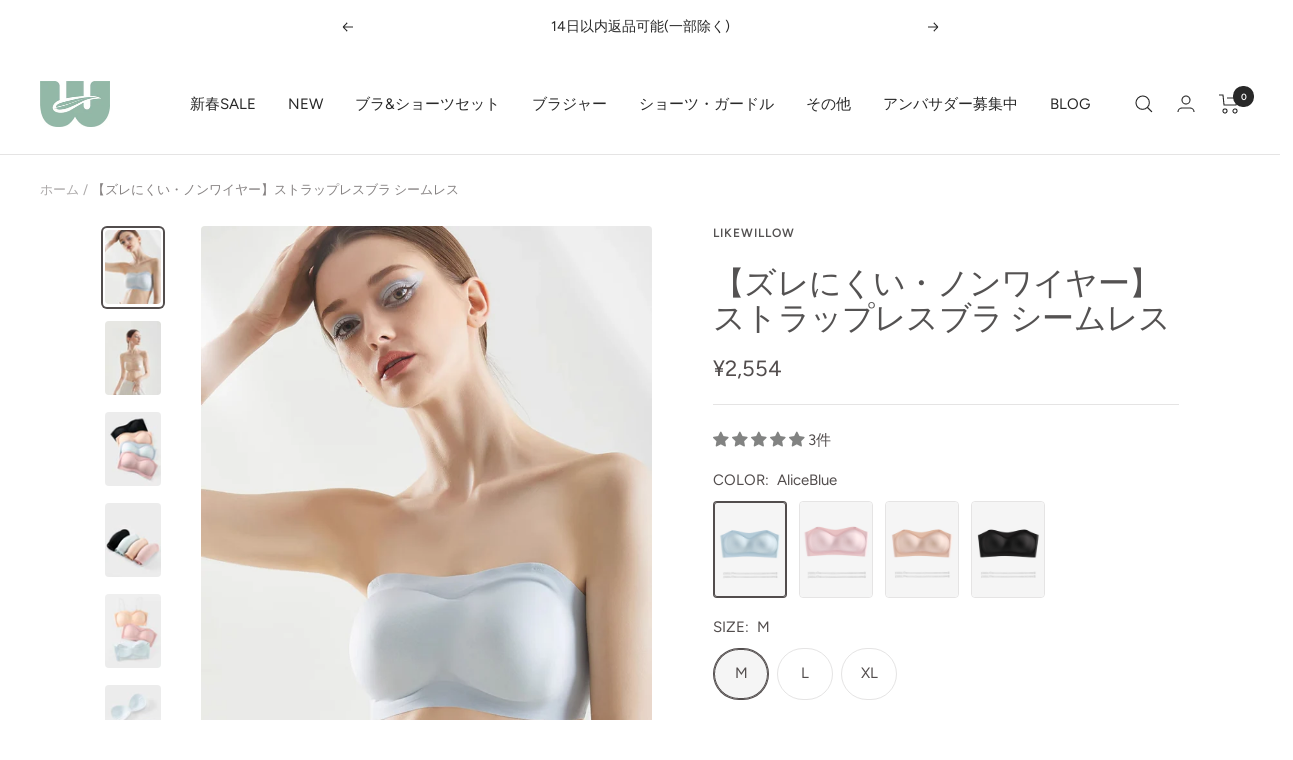

--- FILE ---
content_type: text/html; charset=utf-8
request_url: https://likewillow.com/products/%E3%81%9A%E3%82%8C%E3%81%AA%E3%81%84-2way-%E7%9B%9B%E3%82%8C%E3%82%8B-%E8%82%A9%E7%B4%90%E3%81%AA%E3%81%97-%E3%83%96%E3%83%A9
body_size: 72660
content:
<!doctype html><html class="no-js" lang="ja" dir="ltr">
  <head>
<!-- Meta Pixel Code -->
<script>
!function(f,b,e,v,n,t,s)
{if(f.fbq)return;n=f.fbq=function(){n.callMethod?
n.callMethod.apply(n,arguments):n.queue.push(arguments)};
if(!f._fbq)f._fbq=n;n.push=n;n.loaded=!0;n.version='2.0';
n.queue=[];t=b.createElement(e);t.async=!0;
t.src=v;s=b.getElementsByTagName(e)[0];
s.parentNode.insertBefore(t,s)}(window, document,'script',
'https://connect.facebook.net/en_US/fbevents.js');
fbq('init', '366593241697678');
fbq('track', 'PageView');
</script>
<noscript><img height="1" width="1" style="display:none"
src="https://www.facebook.com/tr?id=366593241697678&ev=PageView&noscript=1"
/></noscript>
<!-- End Meta Pixel Code -->
    


</script>
<noscript><img height="1" width="1" style="display:none"
src="https://www.facebook.com/tr?id=233184622944712&ev=PageView&noscript=1"
/></noscript>
<!-- End Meta Pixel Code -->
    
    <meta charset="utf-8">
    <meta name="viewport" content="width=device-width, initial-scale=1.0, height=device-height, minimum-scale=1.0, maximum-scale=1.0">
    <meta name="theme-color" content="#ffffff">

    <title>【ズレにくい・ノンワイヤー】ストラップレスブラ シームレス</title><meta name="description" content="特徴 裏面には滑り止め素材が採用されているので、強度の高い動きや運動などでもズレ落ちにくいです。 脇高カップで、サイドのお肉もしっかりホールド!くっきり谷間とスッキリシルエットを叶える。 透明ストラップも付く、気分によってはシンプルで使いやすいシームレスのデザインとしても楽しめる2WAYタイプのブラです。　　　　　　　 仕様 パッド：あり(取り外し可能) 肩紐アジャスター：あり ワイヤー：なし ホック：あり(3段4列) 素材＆ケア 本体：ナイロン：50.8％   ポリウレタン：49.2％別布：ナイロン：56.3％     ポリウレタン：43.7％パット：ナイロン：92.5％     ポリウレタン：7.5％　 洗濯の際は他の物と分けて"><link rel="canonical" href="https://likewillow.com/products/%e3%81%9a%e3%82%8c%e3%81%aa%e3%81%84-2way-%e7%9b%9b%e3%82%8c%e3%82%8b-%e8%82%a9%e7%b4%90%e3%81%aa%e3%81%97-%e3%83%96%e3%83%a9"><link rel="shortcut icon" href="//likewillow.com/cdn/shop/files/likewillow_96x96.jpg?v=1686317903" type="image/png"><link rel="preconnect" href="https://cdn.shopify.com">
    <link rel="dns-prefetch" href="https://productreviews.shopifycdn.com">
    <link rel="dns-prefetch" href="https://www.google-analytics.com"><link rel="preconnect" href="https://fonts.shopifycdn.com" crossorigin><link rel="preload" as="style" href="//likewillow.com/cdn/shop/t/39/assets/theme.css?v=103617776598664041931769091618">
    <link rel="preload" as="script" href="//likewillow.com/cdn/shop/t/39/assets/vendor.js?v=31715688253868339281769091618">
    <link rel="preload" as="script" href="//likewillow.com/cdn/shop/t/39/assets/theme.js?v=173005340623324594091769091618"><link rel="preload" as="fetch" href="/products/%E3%81%9A%E3%82%8C%E3%81%AA%E3%81%84-2way-%E7%9B%9B%E3%82%8C%E3%82%8B-%E8%82%A9%E7%B4%90%E3%81%AA%E3%81%97-%E3%83%96%E3%83%A9.js" crossorigin><link rel="preload" as="script" href="//likewillow.com/cdn/shop/t/39/assets/flickity.js?v=176646718982628074891769091618"><meta property="og:type" content="product">
  <meta property="og:title" content="【ズレにくい・ノンワイヤー】ストラップレスブラ シームレス">
  <meta property="product:price:amount" content="2,554">
  <meta property="product:price:currency" content="JPY"><meta property="og:image" content="http://likewillow.com/cdn/shop/files/1_02.jpg?v=1733560422">
  <meta property="og:image:secure_url" content="https://likewillow.com/cdn/shop/files/1_02.jpg?v=1733560422">
  <meta property="og:image:width" content="750">
  <meta property="og:image:height" content="1000"><meta property="og:description" content="特徴 裏面には滑り止め素材が採用されているので、強度の高い動きや運動などでもズレ落ちにくいです。 脇高カップで、サイドのお肉もしっかりホールド!くっきり谷間とスッキリシルエットを叶える。 透明ストラップも付く、気分によってはシンプルで使いやすいシームレスのデザインとしても楽しめる2WAYタイプのブラです。　　　　　　　 仕様 パッド：あり(取り外し可能) 肩紐アジャスター：あり ワイヤー：なし ホック：あり(3段4列) 素材＆ケア 本体：ナイロン：50.8％   ポリウレタン：49.2％別布：ナイロン：56.3％     ポリウレタン：43.7％パット：ナイロン：92.5％     ポリウレタン：7.5％　 洗濯の際は他の物と分けて"><meta property="og:url" content="https://likewillow.com/products/%e3%81%9a%e3%82%8c%e3%81%aa%e3%81%84-2way-%e7%9b%9b%e3%82%8c%e3%82%8b-%e8%82%a9%e7%b4%90%e3%81%aa%e3%81%97-%e3%83%96%e3%83%a9">
<meta property="og:site_name" content="LIKEWILLOW"><meta name="twitter:card" content="summary"><meta name="twitter:title" content="【ズレにくい・ノンワイヤー】ストラップレスブラ シームレス">
  <meta name="twitter:description" content="特徴

裏面には滑り止め素材が採用されているので、強度の高い動きや運動などでもズレ落ちにくいです。

脇高カップで、サイドのお肉もしっかりホールド!くっきり谷間とスッキリシルエットを叶える。
透明ストラップも付く、気分によってはシンプルで使いやすいシームレスのデザインとしても楽しめる2WAYタイプのブラです。　　　　　　　

仕様


パッド：あり(取り外し可能)

肩紐アジャスター：あり

ワイヤー：なし

ホック：あり(3段4列)

素材＆ケア

本体：ナイロン：50.8％   ポリウレタン：49.2％別布：ナイロン：56.3％     ポリウレタン：43.7％パット：ナイロン：92.5％     ポリウレタン：7.5％　


洗濯の際は他の物と分けて、漂白剤を避け、30度以下の水温で、手洗いをお勧めします。また長時間の漬け置きは避け、洗濯後は放置せず形を整えて直ちに干してください。



商品番号：LIKEWX0035


"><meta name="twitter:image" content="https://likewillow.com/cdn/shop/files/1_02_1200x1200_crop_center.jpg?v=1733560422">
  <meta name="twitter:image:alt" content="">
    
  <script type="application/ld+json">
  {
    "@context": "https://schema.org",
    "@type": "Product",
    "productID": 8056638111964,
    "offers": [{
          "@type": "Offer",
          "name": "AliceBlue \/ M",
          "availability":"https://schema.org/InStock",
          "price": 2554.0,
          "priceCurrency": "JPY",
          "priceValidUntil": "2026-02-02","sku": "LIKEWX0035M08",
          "url": "/products/%E3%81%9A%E3%82%8C%E3%81%AA%E3%81%84-2way-%E7%9B%9B%E3%82%8C%E3%82%8B-%E8%82%A9%E7%B4%90%E3%81%AA%E3%81%97-%E3%83%96%E3%83%A9?variant=43964813312220"
        },
{
          "@type": "Offer",
          "name": "AliceBlue \/ L",
          "availability":"https://schema.org/InStock",
          "price": 2554.0,
          "priceCurrency": "JPY",
          "priceValidUntil": "2026-02-02","sku": "LIKEWX0035L08",
          "url": "/products/%E3%81%9A%E3%82%8C%E3%81%AA%E3%81%84-2way-%E7%9B%9B%E3%82%8C%E3%82%8B-%E8%82%A9%E7%B4%90%E3%81%AA%E3%81%97-%E3%83%96%E3%83%A9?variant=43964813344988"
        },
{
          "@type": "Offer",
          "name": "AliceBlue \/ XL",
          "availability":"https://schema.org/InStock",
          "price": 2554.0,
          "priceCurrency": "JPY",
          "priceValidUntil": "2026-02-02","sku": "LIKEWX0035XL08",
          "url": "/products/%E3%81%9A%E3%82%8C%E3%81%AA%E3%81%84-2way-%E7%9B%9B%E3%82%8C%E3%82%8B-%E8%82%A9%E7%B4%90%E3%81%AA%E3%81%97-%E3%83%96%E3%83%A9?variant=43964813377756"
        },
{
          "@type": "Offer",
          "name": "Light pink \/ M",
          "availability":"https://schema.org/InStock",
          "price": 2554.0,
          "priceCurrency": "JPY",
          "priceValidUntil": "2026-02-02","sku": "LIKEWX0035M04",
          "url": "/products/%E3%81%9A%E3%82%8C%E3%81%AA%E3%81%84-2way-%E7%9B%9B%E3%82%8C%E3%82%8B-%E8%82%A9%E7%B4%90%E3%81%AA%E3%81%97-%E3%83%96%E3%83%A9?variant=43964813410524"
        },
{
          "@type": "Offer",
          "name": "Light pink \/ L",
          "availability":"https://schema.org/InStock",
          "price": 2554.0,
          "priceCurrency": "JPY",
          "priceValidUntil": "2026-02-02","sku": "LIKEWX0035L04",
          "url": "/products/%E3%81%9A%E3%82%8C%E3%81%AA%E3%81%84-2way-%E7%9B%9B%E3%82%8C%E3%82%8B-%E8%82%A9%E7%B4%90%E3%81%AA%E3%81%97-%E3%83%96%E3%83%A9?variant=43964813443292"
        },
{
          "@type": "Offer",
          "name": "Light pink \/ XL",
          "availability":"https://schema.org/InStock",
          "price": 2554.0,
          "priceCurrency": "JPY",
          "priceValidUntil": "2026-02-02","sku": "LIKEWX0035XL04",
          "url": "/products/%E3%81%9A%E3%82%8C%E3%81%AA%E3%81%84-2way-%E7%9B%9B%E3%82%8C%E3%82%8B-%E8%82%A9%E7%B4%90%E3%81%AA%E3%81%97-%E3%83%96%E3%83%A9?variant=43964813476060"
        },
{
          "@type": "Offer",
          "name": "AntiqueWhite \/ M",
          "availability":"https://schema.org/InStock",
          "price": 2554.0,
          "priceCurrency": "JPY",
          "priceValidUntil": "2026-02-02","sku": "LIKEWX0035M57",
          "url": "/products/%E3%81%9A%E3%82%8C%E3%81%AA%E3%81%84-2way-%E7%9B%9B%E3%82%8C%E3%82%8B-%E8%82%A9%E7%B4%90%E3%81%AA%E3%81%97-%E3%83%96%E3%83%A9?variant=43964813508828"
        },
{
          "@type": "Offer",
          "name": "AntiqueWhite \/ L",
          "availability":"https://schema.org/InStock",
          "price": 2554.0,
          "priceCurrency": "JPY",
          "priceValidUntil": "2026-02-02","sku": "LIKEWX0035L57",
          "url": "/products/%E3%81%9A%E3%82%8C%E3%81%AA%E3%81%84-2way-%E7%9B%9B%E3%82%8C%E3%82%8B-%E8%82%A9%E7%B4%90%E3%81%AA%E3%81%97-%E3%83%96%E3%83%A9?variant=43964813541596"
        },
{
          "@type": "Offer",
          "name": "AntiqueWhite \/ XL",
          "availability":"https://schema.org/InStock",
          "price": 2554.0,
          "priceCurrency": "JPY",
          "priceValidUntil": "2026-02-02","sku": "LIKEWX0035XL57",
          "url": "/products/%E3%81%9A%E3%82%8C%E3%81%AA%E3%81%84-2way-%E7%9B%9B%E3%82%8C%E3%82%8B-%E8%82%A9%E7%B4%90%E3%81%AA%E3%81%97-%E3%83%96%E3%83%A9?variant=43964813574364"
        },
{
          "@type": "Offer",
          "name": "Black \/ M",
          "availability":"https://schema.org/InStock",
          "price": 2554.0,
          "priceCurrency": "JPY",
          "priceValidUntil": "2026-02-02","sku": "LIKEWX0035M01",
          "url": "/products/%E3%81%9A%E3%82%8C%E3%81%AA%E3%81%84-2way-%E7%9B%9B%E3%82%8C%E3%82%8B-%E8%82%A9%E7%B4%90%E3%81%AA%E3%81%97-%E3%83%96%E3%83%A9?variant=43964813607132"
        },
{
          "@type": "Offer",
          "name": "Black \/ L",
          "availability":"https://schema.org/InStock",
          "price": 2554.0,
          "priceCurrency": "JPY",
          "priceValidUntil": "2026-02-02","sku": "LIKEWX0035L01",
          "url": "/products/%E3%81%9A%E3%82%8C%E3%81%AA%E3%81%84-2way-%E7%9B%9B%E3%82%8C%E3%82%8B-%E8%82%A9%E7%B4%90%E3%81%AA%E3%81%97-%E3%83%96%E3%83%A9?variant=43964813639900"
        },
{
          "@type": "Offer",
          "name": "Black \/ XL",
          "availability":"https://schema.org/InStock",
          "price": 2554.0,
          "priceCurrency": "JPY",
          "priceValidUntil": "2026-02-02","sku": "LIKEWX0035XL01",
          "url": "/products/%E3%81%9A%E3%82%8C%E3%81%AA%E3%81%84-2way-%E7%9B%9B%E3%82%8C%E3%82%8B-%E8%82%A9%E7%B4%90%E3%81%AA%E3%81%97-%E3%83%96%E3%83%A9?variant=43964813672668"
        }
]
    
    
    
    
    
    
        
        
        
        
        
        
        
        
            
            
            
                ,
                "aggregateRating": {
                    "@type": "AggregateRating",
                    "ratingValue": "5",
                    "ratingCount": "3"
                },
                
                "review": {
                    "@type": "Review",
                    "reviewRating": {
                        "@type": "Rating",
                        "ratingValue": "5"
                    },
                    "author": {
                        "@type": "Person",
                        "name": "LIKEWILLOW customers"
                    }
                }
                
            
        
    
,
    
    "brand": {
      "@type": "Brand",
      "name": "LIKEWILLOW"
    },
    "name": "【ズレにくい・ノンワイヤー】ストラップレスブラ シームレス",
    "description": "特徴\n\n裏面には滑り止め素材が採用されているので、強度の高い動きや運動などでもズレ落ちにくいです。\n\n脇高カップで、サイドのお肉もしっかりホールド!くっきり谷間とスッキリシルエットを叶える。\n透明ストラップも付く、気分によってはシンプルで使いやすいシームレスのデザインとしても楽しめる2WAYタイプのブラです。　　　　　　　\n\n仕様\n\n\nパッド：あり(取り外し可能)\n\n肩紐アジャスター：あり\n\nワイヤー：なし\n\nホック：あり(3段4列)\n\n素材＆ケア\n\n本体：ナイロン：50.8％   ポリウレタン：49.2％別布：ナイロン：56.3％     ポリウレタン：43.7％パット：ナイロン：92.5％     ポリウレタン：7.5％　\n\n\n洗濯の際は他の物と分けて、漂白剤を避け、30度以下の水温で、手洗いをお勧めします。また長時間の漬け置きは避け、洗濯後は放置せず形を整えて直ちに干してください。\n\n\n\n商品番号：LIKEWX0035\n\n\n",
    "category": "",
    "url": "/products/%E3%81%9A%E3%82%8C%E3%81%AA%E3%81%84-2way-%E7%9B%9B%E3%82%8C%E3%82%8B-%E8%82%A9%E7%B4%90%E3%81%AA%E3%81%97-%E3%83%96%E3%83%A9",
    "sku": "LIKEWX0035M08",
    "image": {
      "@type": "ImageObject",
      "url": "https://likewillow.com/cdn/shop/files/1_02.jpg?v=1733560422&width=1024",
      "image": "https://likewillow.com/cdn/shop/files/1_02.jpg?v=1733560422&width=1024",
      "name": "",
      "width": "1024",
      "height": "1024"
    }
  }
  </script>



  <script type="application/ld+json">
  {
    "@context": "https://schema.org",
    "@type": "BreadcrumbList",
  "itemListElement": [{
      "@type": "ListItem",
      "position": 1,
      "name": "ホーム",
      "item": "https://likewillow.com"
    },{
          "@type": "ListItem",
          "position": 2,
          "name": "【ズレにくい・ノンワイヤー】ストラップレスブラ シームレス",
          "item": "https://likewillow.com/products/%E3%81%9A%E3%82%8C%E3%81%AA%E3%81%84-2way-%E7%9B%9B%E3%82%8C%E3%82%8B-%E8%82%A9%E7%B4%90%E3%81%AA%E3%81%97-%E3%83%96%E3%83%A9"
        }]
  }
  </script>


    <link rel="preload" href="//likewillow.com/cdn/fonts/lato/lato_n4.c3b93d431f0091c8be23185e15c9d1fee1e971c5.woff2" as="font" type="font/woff2" crossorigin><link rel="preload" href="//likewillow.com/cdn/fonts/figtree/figtree_n4.3c0838aba1701047e60be6a99a1b0a40ce9b8419.woff2" as="font" type="font/woff2" crossorigin><style>
  /* Typography (heading) */
  @font-face {
  font-family: Lato;
  font-weight: 400;
  font-style: normal;
  font-display: swap;
  src: url("//likewillow.com/cdn/fonts/lato/lato_n4.c3b93d431f0091c8be23185e15c9d1fee1e971c5.woff2") format("woff2"),
       url("//likewillow.com/cdn/fonts/lato/lato_n4.d5c00c781efb195594fd2fd4ad04f7882949e327.woff") format("woff");
}

@font-face {
  font-family: Lato;
  font-weight: 400;
  font-style: italic;
  font-display: swap;
  src: url("//likewillow.com/cdn/fonts/lato/lato_i4.09c847adc47c2fefc3368f2e241a3712168bc4b6.woff2") format("woff2"),
       url("//likewillow.com/cdn/fonts/lato/lato_i4.3c7d9eb6c1b0a2bf62d892c3ee4582b016d0f30c.woff") format("woff");
}

/* Typography (body) */
  @font-face {
  font-family: Figtree;
  font-weight: 400;
  font-style: normal;
  font-display: swap;
  src: url("//likewillow.com/cdn/fonts/figtree/figtree_n4.3c0838aba1701047e60be6a99a1b0a40ce9b8419.woff2") format("woff2"),
       url("//likewillow.com/cdn/fonts/figtree/figtree_n4.c0575d1db21fc3821f17fd6617d3dee552312137.woff") format("woff");
}

@font-face {
  font-family: Figtree;
  font-weight: 400;
  font-style: italic;
  font-display: swap;
  src: url("//likewillow.com/cdn/fonts/figtree/figtree_i4.89f7a4275c064845c304a4cf8a4a586060656db2.woff2") format("woff2"),
       url("//likewillow.com/cdn/fonts/figtree/figtree_i4.6f955aaaafc55a22ffc1f32ecf3756859a5ad3e2.woff") format("woff");
}

@font-face {
  font-family: Figtree;
  font-weight: 600;
  font-style: normal;
  font-display: swap;
  src: url("//likewillow.com/cdn/fonts/figtree/figtree_n6.9d1ea52bb49a0a86cfd1b0383d00f83d3fcc14de.woff2") format("woff2"),
       url("//likewillow.com/cdn/fonts/figtree/figtree_n6.f0fcdea525a0e47b2ae4ab645832a8e8a96d31d3.woff") format("woff");
}

@font-face {
  font-family: Figtree;
  font-weight: 600;
  font-style: italic;
  font-display: swap;
  src: url("//likewillow.com/cdn/fonts/figtree/figtree_i6.702baae75738b446cfbed6ac0d60cab7b21e61ba.woff2") format("woff2"),
       url("//likewillow.com/cdn/fonts/figtree/figtree_i6.6b8dc40d16c9905d29525156e284509f871ce8f9.woff") format("woff");
}

:root {--heading-color: 84, 82, 82;
    --text-color: 82, 77, 77;
    --background: 255, 255, 255;
    --secondary-background: 245, 245, 245;
    --border-color: 229, 228, 228;
    --border-color-darker: 186, 184, 184;
    --success-color: 46, 158, 123;
    --success-background: 213, 236, 229;
    --error-color: 222, 42, 42;
    --error-background: 253, 240, 240;
    --primary-button-background: 151, 190, 171;
    --primary-button-text-color: 255, 255, 255;
    --secondary-button-background: 207, 228, 219;
    --secondary-button-text-color: 40, 40, 40;
    --product-star-rating: 246, 164, 41;
    --product-on-sale-accent: 222, 42, 42;
    --product-sold-out-accent: 111, 113, 155;
    --product-custom-label-background: 40, 40, 40;
    --product-custom-label-text-color: 255, 255, 255;
    --product-custom-label-2-background: 243, 229, 182;
    --product-custom-label-2-text-color: 0, 0, 0;
    --product-low-stock-text-color: 222, 42, 42;
    --product-in-stock-text-color: 46, 158, 123;
    --loading-bar-background: 82, 77, 77;

    /* We duplicate some "base" colors as root colors, which is useful to use on drawer elements or popover without. Those should not be overridden to avoid issues */
    --root-heading-color: 84, 82, 82;
    --root-text-color: 82, 77, 77;
    --root-background: 255, 255, 255;
    --root-border-color: 229, 228, 228;
    --root-primary-button-background: 151, 190, 171;
    --root-primary-button-text-color: 255, 255, 255;

    --base-font-size: 15px;
    --heading-font-family: Lato, sans-serif;
    --heading-font-weight: 400;
    --heading-font-style: normal;
    --heading-text-transform: normal;
    --text-font-family: Figtree, sans-serif;
    --text-font-weight: 400;
    --text-font-style: normal;
    --text-font-bold-weight: 600;

    /* Typography (font size) */
    --heading-xxsmall-font-size: 10px;
    --heading-xsmall-font-size: 10px;
    --heading-small-font-size: 11px;
    --heading-large-font-size: 32px;
    --heading-h1-font-size: 32px;
    --heading-h2-font-size: 20px;
    --heading-h3-font-size: 18px;
    --heading-h4-font-size: 22px;
    --heading-h5-font-size: 18px;
    --heading-h6-font-size: 16px;

    /* Control the look and feel of the theme by changing radius of various elements */
    --button-border-radius: 30px;
    --block-border-radius: 8px;
    --block-border-radius-reduced: 4px;
    --color-swatch-border-radius: 100%;

    /* Button size */
    --button-height: 48px;
    --button-small-height: 40px;

    /* Form related */
    --form-input-field-height: 48px;
    --form-input-gap: 16px;
    --form-submit-margin: 24px;

    /* Product listing related variables */
    --product-list-block-spacing: 32px;

    /* Video related */
    --play-button-background: 255, 255, 255;
    --play-button-arrow: 82, 77, 77;

    /* RTL support */
    --transform-logical-flip: 1;
    --transform-origin-start: left;
    --transform-origin-end: right;

    /* Other */
    --zoom-cursor-svg-url: url(//likewillow.com/cdn/shop/t/39/assets/zoom-cursor.svg?v=98344533011737374511769091618);
    --arrow-right-svg-url: url(//likewillow.com/cdn/shop/t/39/assets/arrow-right.svg?v=55684861452608392691769091618);
    --arrow-left-svg-url: url(//likewillow.com/cdn/shop/t/39/assets/arrow-left.svg?v=161212572432883617411769091618);

    /* Some useful variables that we can reuse in our CSS. Some explanation are needed for some of them:
       - container-max-width-minus-gutters: represents the container max width without the edge gutters
       - container-outer-width: considering the screen width, represent all the space outside the container
       - container-outer-margin: same as container-outer-width but get set to 0 inside a container
       - container-inner-width: the effective space inside the container (minus gutters)
       - grid-column-width: represents the width of a single column of the grid
       - vertical-breather: this is a variable that defines the global "spacing" between sections, and inside the section
                            to create some "breath" and minimum spacing
     */
    --container-max-width: 1600px;
    --container-gutter: 24px;
    --container-max-width-minus-gutters: calc(var(--container-max-width) - (var(--container-gutter)) * 2);
    --container-outer-width: max(calc((100vw - var(--container-max-width-minus-gutters)) / 2), var(--container-gutter));
    --container-outer-margin: var(--container-outer-width);
    --container-inner-width: calc(100vw - var(--container-outer-width) * 2);

    --grid-column-count: 10;
    --grid-gap: 24px;
    --grid-column-width: calc((100vw - var(--container-outer-width) * 2 - var(--grid-gap) * (var(--grid-column-count) - 1)) / var(--grid-column-count));

    --vertical-breather: 28px;
    --vertical-breather-tight: 28px;

    /* Shopify related variables */
    --payment-terms-background-color: #ffffff;
  }

  @media screen and (min-width: 741px) {
    :root {
      --container-gutter: 40px;
      --grid-column-count: 20;
      --vertical-breather: 40px;
      --vertical-breather-tight: 40px;

      /* Typography (font size) */
      --heading-xsmall-font-size: 11px;
      --heading-small-font-size: 12px;
      --heading-large-font-size: 48px;
      --heading-h1-font-size: 48px;
      --heading-h2-font-size: 36px;
      --heading-h3-font-size: 30px;
      --heading-h4-font-size: 22px;
      --heading-h5-font-size: 18px;
      --heading-h6-font-size: 16px;

      /* Form related */
      --form-input-field-height: 52px;
      --form-submit-margin: 32px;

      /* Button size */
      --button-height: 52px;
      --button-small-height: 44px;
    }
  }

  @media screen and (min-width: 1200px) {
    :root {
      --vertical-breather: 48px;
      --vertical-breather-tight: 48px;
      --product-list-block-spacing: 48px;

      /* Typography */
      --heading-large-font-size: 58px;
      --heading-h1-font-size: 50px;
      --heading-h2-font-size: 44px;
      --heading-h3-font-size: 32px;
      --heading-h4-font-size: 26px;
      --heading-h5-font-size: 22px;
      --heading-h6-font-size: 16px;
    }
  }

  @media screen and (min-width: 1600px) {
    :root {
      --vertical-breather: 48px;
      --vertical-breather-tight: 48px;
    }
  }
</style>
    <script>
  // This allows to expose several variables to the global scope, to be used in scripts
  window.themeVariables = {
    settings: {
      direction: "ltr",
      pageType: "product",
      cartCount: 0,
      moneyFormat: "\u003cspan class=transcy-money\u003e¥{{amount_no_decimals}}\u003c\/span\u003e",
      moneyWithCurrencyFormat: "\u003cspan class=transcy-money\u003e¥{{amount_no_decimals}} JPY\u003c\/span\u003e",
      showVendor: false,
      discountMode: "percentage",
      currencyCodeEnabled: false,
      cartType: "drawer",
      cartCurrency: "JPY",
      mobileZoomFactor: 2.5
    },

    routes: {
      host: "likewillow.com",
      rootUrl: "\/",
      rootUrlWithoutSlash: '',
      cartUrl: "\/cart",
      cartAddUrl: "\/cart\/add",
      cartChangeUrl: "\/cart\/change",
      searchUrl: "\/search",
      predictiveSearchUrl: "\/search\/suggest",
      productRecommendationsUrl: "\/recommendations\/products"
    },

    strings: {
      accessibilityDelete: "削除",
      accessibilityClose: "閉じる",
      collectionSoldOut: "売り切れ",
      collectionDiscount: "@savings@OFF",
      productSalePrice: "セール価格",
      productRegularPrice: "通常価格",
      productFormUnavailable: "選択不可能",
      productFormSoldOut: "売り切れ",
      productFormPreOrder: "先行予約",
      productFormAddToCart: "カートに入れる",
      searchNoResults: "結果は見つかりませんでした",
      searchNewSearch: "新規検索",
      searchProducts: "製品",
      searchArticles: "ジャーナル",
      searchPages: "ページ",
      searchCollections: "コレクション一覧",
      cartViewCart: "カートを見る",
      cartItemAdded: "アイテムがカートに追加されました！",
      cartItemAddedShort: "カートに追加されました！",
      cartAddOrderNote: "注文メモの追加",
      cartEditOrderNote: "注文メモを編集する",
      shippingEstimatorNoResults: "申し訳ありませんが、お客様のご住所への発送は現在行っておりません",
      shippingEstimatorOneResult: "お客様のご住所には1つの配送料金が適用されます:",
      shippingEstimatorMultipleResults: "お客様のご住所に合わせて、複数の配送料金が選択できます:",
      shippingEstimatorError: "配送料金の取得中に1つ以上のエラーが発生しました:"
    },

    libs: {
      flickity: "\/\/likewillow.com\/cdn\/shop\/t\/39\/assets\/flickity.js?v=176646718982628074891769091618",
      photoswipe: "\/\/likewillow.com\/cdn\/shop\/t\/39\/assets\/photoswipe.js?v=132268647426145925301769091618",
      qrCode: "\/\/likewillow.com\/cdn\/shopifycloud\/storefront\/assets\/themes_support\/vendor\/qrcode-3f2b403b.js"
    },

    breakpoints: {
      phone: 'screen and (max-width: 740px)',
      tablet: 'screen and (min-width: 741px) and (max-width: 999px)',
      tabletAndUp: 'screen and (min-width: 741px)',
      pocket: 'screen and (max-width: 999px)',
      lap: 'screen and (min-width: 1000px) and (max-width: 1199px)',
      lapAndUp: 'screen and (min-width: 1000px)',
      desktop: 'screen and (min-width: 1200px)',
      wide: 'screen and (min-width: 1400px)'
    }
  };

  window.addEventListener('pageshow', async () => {
    const cartContent = await (await fetch(`${window.themeVariables.routes.cartUrl}.js`, {cache: 'reload'})).json();
    document.documentElement.dispatchEvent(new CustomEvent('cart:refresh', {detail: {cart: cartContent}}));
  });

  if ('noModule' in HTMLScriptElement.prototype) {
    // Old browsers (like IE) that does not support module will be considered as if not executing JS at all
    document.documentElement.className = document.documentElement.className.replace('no-js', 'js');

    requestAnimationFrame(() => {
      const viewportHeight = (window.visualViewport ? window.visualViewport.height : document.documentElement.clientHeight);
      document.documentElement.style.setProperty('--window-height',viewportHeight + 'px');
    });
  }// We save the product ID in local storage to be eventually used for recently viewed section
    try {
      const items = JSON.parse(localStorage.getItem('theme:recently-viewed-products') || '[]');

      // We check if the current product already exists, and if it does not, we add it at the start
      if (!items.includes(8056638111964)) {
        items.unshift(8056638111964);
      }

      localStorage.setItem('theme:recently-viewed-products', JSON.stringify(items.slice(0, 20)));
    } catch (e) {
      // Safari in private mode does not allow setting item, we silently fail
    }</script>

    <link rel="stylesheet" href="//likewillow.com/cdn/shop/t/39/assets/theme.css?v=103617776598664041931769091618">

    <script src="//likewillow.com/cdn/shop/t/39/assets/vendor.js?v=31715688253868339281769091618" defer></script>
    <script src="//likewillow.com/cdn/shop/t/39/assets/theme.js?v=173005340623324594091769091618" defer></script>
    <script src="//likewillow.com/cdn/shop/t/39/assets/custom.js?v=167639537848865775061769091618" defer></script>

    <script>window.performance && window.performance.mark && window.performance.mark('shopify.content_for_header.start');</script><meta name="google-site-verification" content="Cjh7TR5PbqZaY-b0XF7ZzOcYJmD9OiYAHOr7p8MvWN0">
<meta id="shopify-digital-wallet" name="shopify-digital-wallet" content="/62186782940/digital_wallets/dialog">
<meta name="shopify-checkout-api-token" content="f440f856ba2c3d8a2ad06701aade4794">
<meta id="in-context-paypal-metadata" data-shop-id="62186782940" data-venmo-supported="false" data-environment="production" data-locale="ja_JP" data-paypal-v4="true" data-currency="JPY">
<link rel="alternate" type="application/json+oembed" href="https://likewillow.com/products/%e3%81%9a%e3%82%8c%e3%81%aa%e3%81%84-2way-%e7%9b%9b%e3%82%8c%e3%82%8b-%e8%82%a9%e7%b4%90%e3%81%aa%e3%81%97-%e3%83%96%e3%83%a9.oembed">
<script async="async" src="/checkouts/internal/preloads.js?locale=ja-JP"></script>
<script id="shopify-features" type="application/json">{"accessToken":"f440f856ba2c3d8a2ad06701aade4794","betas":["rich-media-storefront-analytics"],"domain":"likewillow.com","predictiveSearch":false,"shopId":62186782940,"locale":"ja"}</script>
<script>var Shopify = Shopify || {};
Shopify.shop = "likewinnow.myshopify.com";
Shopify.locale = "ja";
Shopify.currency = {"active":"JPY","rate":"1.0"};
Shopify.country = "JP";
Shopify.theme = {"name":"2026.1.22","id":159177900252,"schema_name":"Focal","schema_version":"10.1.1","theme_store_id":null,"role":"main"};
Shopify.theme.handle = "null";
Shopify.theme.style = {"id":null,"handle":null};
Shopify.cdnHost = "likewillow.com/cdn";
Shopify.routes = Shopify.routes || {};
Shopify.routes.root = "/";</script>
<script type="module">!function(o){(o.Shopify=o.Shopify||{}).modules=!0}(window);</script>
<script>!function(o){function n(){var o=[];function n(){o.push(Array.prototype.slice.apply(arguments))}return n.q=o,n}var t=o.Shopify=o.Shopify||{};t.loadFeatures=n(),t.autoloadFeatures=n()}(window);</script>
<script id="shop-js-analytics" type="application/json">{"pageType":"product"}</script>
<script defer="defer" async type="module" src="//likewillow.com/cdn/shopifycloud/shop-js/modules/v2/client.init-shop-cart-sync_0MstufBG.ja.esm.js"></script>
<script defer="defer" async type="module" src="//likewillow.com/cdn/shopifycloud/shop-js/modules/v2/chunk.common_jll-23Z1.esm.js"></script>
<script defer="defer" async type="module" src="//likewillow.com/cdn/shopifycloud/shop-js/modules/v2/chunk.modal_HXih6-AF.esm.js"></script>
<script type="module">
  await import("//likewillow.com/cdn/shopifycloud/shop-js/modules/v2/client.init-shop-cart-sync_0MstufBG.ja.esm.js");
await import("//likewillow.com/cdn/shopifycloud/shop-js/modules/v2/chunk.common_jll-23Z1.esm.js");
await import("//likewillow.com/cdn/shopifycloud/shop-js/modules/v2/chunk.modal_HXih6-AF.esm.js");

  window.Shopify.SignInWithShop?.initShopCartSync?.({"fedCMEnabled":true,"windoidEnabled":true});

</script>
<script>(function() {
  var isLoaded = false;
  function asyncLoad() {
    if (isLoaded) return;
    isLoaded = true;
    var urls = ["https:\/\/static.klaviyo.com\/onsite\/js\/klaviyo.js?company_id=S688CB\u0026shop=likewinnow.myshopify.com","\/\/shopify.privy.com\/widget.js?shop=likewinnow.myshopify.com","\/\/shopify.privy.com\/widget.js?shop=likewinnow.myshopify.com","https:\/\/cdn.hextom.com\/js\/eventpromotionbar.js?shop=likewinnow.myshopify.com","https:\/\/d39va5bdt61idd.cloudfront.net\/carttrack.js?id=1924\u0026shop=likewinnow.myshopify.com","https:\/\/d39va5bdt61idd.cloudfront.net\/cartAnimate.js?id=m6zxw7eh\u0026shop=likewinnow.myshopify.com"];
    for (var i = 0; i < urls.length; i++) {
      var s = document.createElement('script');
      s.type = 'text/javascript';
      s.async = true;
      s.src = urls[i];
      var x = document.getElementsByTagName('script')[0];
      x.parentNode.insertBefore(s, x);
    }
  };
  if(window.attachEvent) {
    window.attachEvent('onload', asyncLoad);
  } else {
    window.addEventListener('load', asyncLoad, false);
  }
})();</script>
<script id="__st">var __st={"a":62186782940,"offset":32400,"reqid":"852e3190-9bfa-4d70-b1f6-95198ad57945-1769118298","pageurl":"likewillow.com\/products\/%E3%81%9A%E3%82%8C%E3%81%AA%E3%81%84-2way-%E7%9B%9B%E3%82%8C%E3%82%8B-%E8%82%A9%E7%B4%90%E3%81%AA%E3%81%97-%E3%83%96%E3%83%A9","u":"23411c3707bd","p":"product","rtyp":"product","rid":8056638111964};</script>
<script>window.ShopifyPaypalV4VisibilityTracking = true;</script>
<script id="form-persister">!function(){'use strict';const t='contact',e='new_comment',n=[[t,t],['blogs',e],['comments',e],[t,'customer']],o='password',r='form_key',c=['recaptcha-v3-token','g-recaptcha-response','h-captcha-response',o],s=()=>{try{return window.sessionStorage}catch{return}},i='__shopify_v',u=t=>t.elements[r],a=function(){const t=[...n].map((([t,e])=>`form[action*='/${t}']:not([data-nocaptcha='true']) input[name='form_type'][value='${e}']`)).join(',');var e;return e=t,()=>e?[...document.querySelectorAll(e)].map((t=>t.form)):[]}();function m(t){const e=u(t);a().includes(t)&&(!e||!e.value)&&function(t){try{if(!s())return;!function(t){const e=s();if(!e)return;const n=u(t);if(!n)return;const o=n.value;o&&e.removeItem(o)}(t);const e=Array.from(Array(32),(()=>Math.random().toString(36)[2])).join('');!function(t,e){u(t)||t.append(Object.assign(document.createElement('input'),{type:'hidden',name:r})),t.elements[r].value=e}(t,e),function(t,e){const n=s();if(!n)return;const r=[...t.querySelectorAll(`input[type='${o}']`)].map((({name:t})=>t)),u=[...c,...r],a={};for(const[o,c]of new FormData(t).entries())u.includes(o)||(a[o]=c);n.setItem(e,JSON.stringify({[i]:1,action:t.action,data:a}))}(t,e)}catch(e){console.error('failed to persist form',e)}}(t)}const f=t=>{if('true'===t.dataset.persistBound)return;const e=function(t,e){const n=function(t){return'function'==typeof t.submit?t.submit:HTMLFormElement.prototype.submit}(t).bind(t);return function(){let t;return()=>{t||(t=!0,(()=>{try{e(),n()}catch(t){(t=>{console.error('form submit failed',t)})(t)}})(),setTimeout((()=>t=!1),250))}}()}(t,(()=>{m(t)}));!function(t,e){if('function'==typeof t.submit&&'function'==typeof e)try{t.submit=e}catch{}}(t,e),t.addEventListener('submit',(t=>{t.preventDefault(),e()})),t.dataset.persistBound='true'};!function(){function t(t){const e=(t=>{const e=t.target;return e instanceof HTMLFormElement?e:e&&e.form})(t);e&&m(e)}document.addEventListener('submit',t),document.addEventListener('DOMContentLoaded',(()=>{const e=a();for(const t of e)f(t);var n;n=document.body,new window.MutationObserver((t=>{for(const e of t)if('childList'===e.type&&e.addedNodes.length)for(const t of e.addedNodes)1===t.nodeType&&'FORM'===t.tagName&&a().includes(t)&&f(t)})).observe(n,{childList:!0,subtree:!0,attributes:!1}),document.removeEventListener('submit',t)}))}()}();</script>
<script integrity="sha256-4kQ18oKyAcykRKYeNunJcIwy7WH5gtpwJnB7kiuLZ1E=" data-source-attribution="shopify.loadfeatures" defer="defer" src="//likewillow.com/cdn/shopifycloud/storefront/assets/storefront/load_feature-a0a9edcb.js" crossorigin="anonymous"></script>
<script data-source-attribution="shopify.dynamic_checkout.dynamic.init">var Shopify=Shopify||{};Shopify.PaymentButton=Shopify.PaymentButton||{isStorefrontPortableWallets:!0,init:function(){window.Shopify.PaymentButton.init=function(){};var t=document.createElement("script");t.src="https://likewillow.com/cdn/shopifycloud/portable-wallets/latest/portable-wallets.ja.js",t.type="module",document.head.appendChild(t)}};
</script>
<script data-source-attribution="shopify.dynamic_checkout.buyer_consent">
  function portableWalletsHideBuyerConsent(e){var t=document.getElementById("shopify-buyer-consent"),n=document.getElementById("shopify-subscription-policy-button");t&&n&&(t.classList.add("hidden"),t.setAttribute("aria-hidden","true"),n.removeEventListener("click",e))}function portableWalletsShowBuyerConsent(e){var t=document.getElementById("shopify-buyer-consent"),n=document.getElementById("shopify-subscription-policy-button");t&&n&&(t.classList.remove("hidden"),t.removeAttribute("aria-hidden"),n.addEventListener("click",e))}window.Shopify?.PaymentButton&&(window.Shopify.PaymentButton.hideBuyerConsent=portableWalletsHideBuyerConsent,window.Shopify.PaymentButton.showBuyerConsent=portableWalletsShowBuyerConsent);
</script>
<script data-source-attribution="shopify.dynamic_checkout.cart.bootstrap">document.addEventListener("DOMContentLoaded",(function(){function t(){return document.querySelector("shopify-accelerated-checkout-cart, shopify-accelerated-checkout")}if(t())Shopify.PaymentButton.init();else{new MutationObserver((function(e,n){t()&&(Shopify.PaymentButton.init(),n.disconnect())})).observe(document.body,{childList:!0,subtree:!0})}}));
</script>
<link id="shopify-accelerated-checkout-styles" rel="stylesheet" media="screen" href="https://likewillow.com/cdn/shopifycloud/portable-wallets/latest/accelerated-checkout-backwards-compat.css" crossorigin="anonymous">
<style id="shopify-accelerated-checkout-cart">
        #shopify-buyer-consent {
  margin-top: 1em;
  display: inline-block;
  width: 100%;
}

#shopify-buyer-consent.hidden {
  display: none;
}

#shopify-subscription-policy-button {
  background: none;
  border: none;
  padding: 0;
  text-decoration: underline;
  font-size: inherit;
  cursor: pointer;
}

#shopify-subscription-policy-button::before {
  box-shadow: none;
}

      </style>

<script>window.performance && window.performance.mark && window.performance.mark('shopify.content_for_header.end');</script>
  
<script>
    
    
    
    
    var gsf_conversion_data = {page_type : 'product', event : 'view_item', data : {product_data : [{variant_id : 43964813312220, product_id : 8056638111964, name : "【ズレにくい・ノンワイヤー】ストラップレスブラ シームレス", price : "2554", currency : "JPY", sku : "LIKEWX0035M08", brand : "LIKEWILLOW", variant : "AliceBlue / M", category : "", quantity : "398" }], total_price : "2554", shop_currency : "JPY"}};
    
</script>

<!-- LINE Tag Base Code -->
<!-- Do Not Modify -->
<script>
(function(g,d,o){
  g._ltq=g._ltq||[];g._lt=g._lt||function(){g._ltq.push(arguments)};
  var h=location.protocol==='https:'?'https://d.line-scdn.net':'http://d.line-cdn.net';
  var s=d.createElement('script');s.async=1;
  s.src=o||h+'/n/line_tag/public/release/v1/lt.js';
  var t=d.getElementsByTagName('script')[0];t.parentNode.insertBefore(s,t);
    })(window, document);
_lt('init', {
  customerType: 'lap',
  tagId: 'bd203fd4-1dcd-445c-bce9-736ca7a0eb3c'
});
_lt('send', 'pv', ['bd203fd4-1dcd-445c-bce9-736ca7a0eb3c']);
</script>
<noscript>
  < img height="1" width="1" style="display:none"
       src="https://tr.line.me/tag.gif?c_t=lap&t_id=bd203fd4-1dcd-445c-bce9-736ca7a0eb3c&e=pv&noscript=1" />
</noscript>
<!-- End LINE Tag Base Code -->

<!-- BEGIN app block: shopify://apps/klaviyo-email-marketing-sms/blocks/klaviyo-onsite-embed/2632fe16-c075-4321-a88b-50b567f42507 -->












  <script async src="https://static.klaviyo.com/onsite/js/S688CB/klaviyo.js?company_id=S688CB"></script>
  <script>!function(){if(!window.klaviyo){window._klOnsite=window._klOnsite||[];try{window.klaviyo=new Proxy({},{get:function(n,i){return"push"===i?function(){var n;(n=window._klOnsite).push.apply(n,arguments)}:function(){for(var n=arguments.length,o=new Array(n),w=0;w<n;w++)o[w]=arguments[w];var t="function"==typeof o[o.length-1]?o.pop():void 0,e=new Promise((function(n){window._klOnsite.push([i].concat(o,[function(i){t&&t(i),n(i)}]))}));return e}}})}catch(n){window.klaviyo=window.klaviyo||[],window.klaviyo.push=function(){var n;(n=window._klOnsite).push.apply(n,arguments)}}}}();</script>

  
    <script id="viewed_product">
      if (item == null) {
        var _learnq = _learnq || [];

        var MetafieldReviews = null
        var MetafieldYotpoRating = null
        var MetafieldYotpoCount = null
        var MetafieldLooxRating = null
        var MetafieldLooxCount = null
        var okendoProduct = null
        var okendoProductReviewCount = null
        var okendoProductReviewAverageValue = null
        try {
          // The following fields are used for Customer Hub recently viewed in order to add reviews.
          // This information is not part of __kla_viewed. Instead, it is part of __kla_viewed_reviewed_items
          MetafieldReviews = {"rating":{"scale_min":"1.0","scale_max":"5.0","value":"5.0"},"rating_count":3};
          MetafieldYotpoRating = null
          MetafieldYotpoCount = null
          MetafieldLooxRating = null
          MetafieldLooxCount = null

          okendoProduct = null
          // If the okendo metafield is not legacy, it will error, which then requires the new json formatted data
          if (okendoProduct && 'error' in okendoProduct) {
            okendoProduct = null
          }
          okendoProductReviewCount = okendoProduct ? okendoProduct.reviewCount : null
          okendoProductReviewAverageValue = okendoProduct ? okendoProduct.reviewAverageValue : null
        } catch (error) {
          console.error('Error in Klaviyo onsite reviews tracking:', error);
        }

        var item = {
          Name: "【ズレにくい・ノンワイヤー】ストラップレスブラ シームレス",
          ProductID: 8056638111964,
          Categories: ["1\/2カップ ブラ","ALL ITEMS","blog930.4","Likewillow カテゴリー","SUMMER ITEM","Tシャツブラ","とことん楽なノンワイヤーブラ","シームレス-ブラジャー","シームレス特集","ストラップレス","ストラップレスブラ","ノンワイヤー","ブラジャー","ブラジャー単品特集","モールドカップ","下着","全てアイテム","夏BRA","夏物特集2023","抹胸","接触冷感特集","新生活応援特集","滞销产品系列"],
          ImageURL: "https://likewillow.com/cdn/shop/files/1_02_grande.jpg?v=1733560422",
          URL: "https://likewillow.com/products/%e3%81%9a%e3%82%8c%e3%81%aa%e3%81%84-2way-%e7%9b%9b%e3%82%8c%e3%82%8b-%e8%82%a9%e7%b4%90%e3%81%aa%e3%81%97-%e3%83%96%e3%83%a9",
          Brand: "LIKEWILLOW",
          Price: "¥2,554",
          Value: "2,554",
          CompareAtPrice: "¥2,554"
        };
        _learnq.push(['track', 'Viewed Product', item]);
        _learnq.push(['trackViewedItem', {
          Title: item.Name,
          ItemId: item.ProductID,
          Categories: item.Categories,
          ImageUrl: item.ImageURL,
          Url: item.URL,
          Metadata: {
            Brand: item.Brand,
            Price: item.Price,
            Value: item.Value,
            CompareAtPrice: item.CompareAtPrice
          },
          metafields:{
            reviews: MetafieldReviews,
            yotpo:{
              rating: MetafieldYotpoRating,
              count: MetafieldYotpoCount,
            },
            loox:{
              rating: MetafieldLooxRating,
              count: MetafieldLooxCount,
            },
            okendo: {
              rating: okendoProductReviewAverageValue,
              count: okendoProductReviewCount,
            }
          }
        }]);
      }
    </script>
  




  <script>
    window.klaviyoReviewsProductDesignMode = false
  </script>







<!-- END app block --><!-- BEGIN app block: shopify://apps/c-hub-customer-accounts/blocks/app-embed/0fb3ba0b-4c65-4919-a85a-48bc2d368e9c --><script>(function () { try { localStorage.removeItem('chInitPageLoad'); } catch (error) {}})();</script><!-- END app block --><!-- BEGIN app block: shopify://apps/uppromote-affiliate/blocks/message-bar/64c32457-930d-4cb9-9641-e24c0d9cf1f4 --><script type="application/json" id="uppromote-message-bar-setting" class="metafield-json">{"referral_enable":0,"referral_content":"You're shopping with {affiliate_name}!","referral_font":"Poppins","referral_font_size":14,"referral_text_color":"#ffffff","referral_background_color":"#338FB1","not_referral_enable":0,"not_referral_content":"Enjoy your time.","not_referral_font":"Poppins","not_referral_font_size":14,"not_referral_text_color":"#ffffff","not_referral_background_color":"#338FB1"}</script>

<style>
    body {
        transition: padding-top .2s;
    }
    .scaaf-message-bar {
        --primary-text-color: #ffffff;
        --secondary-text-color: #ffffff;
        --primary-bg-color: #338FB1;
        --secondary-bg-color: #338FB1;
        --primary-text-size: 14px;
        --secondary-text-size: 14px;
        text-align: center;
        display: block;
        width: 100%;
        padding: 10px;
        animation-duration: .5s;
        animation-name: fadeIn;
        position: absolute;
        top: 0;
        left: 0;
        width: 100%;
        z-index: 10;
    }

    .scaaf-message-bar-content {
        margin: 0;
        padding: 0;
    }

    .scaaf-message-bar[data-layout=referring] {
        background-color: var(--primary-bg-color);
        color: var(--primary-text-color);
        font-size: var(--primary-text-size);
    }

    .scaaf-message-bar[data-layout=direct] {
        background-color: var(--secondary-bg-color);
        color: var(--secondary-text-color);
        font-size: var(--secondary-text-size);
    }

</style>

<script type="text/javascript">
    (function() {
        let container, contentContainer
        const settingTag = document.querySelector('script#uppromote-message-bar-setting')

        if (!settingTag || !settingTag.textContent) {
            return
        }

        const setting = JSON.parse(settingTag.textContent)
        if (!setting.referral_enable) {
            return
        }

        const getCookie = (cName) => {
            let name = cName + '='
            let decodedCookie = decodeURIComponent(document.cookie)
            let ca = decodedCookie.split(';')
            for (let i = 0; i < ca.length; i++) {
                let c = ca[i]
                while (c.charAt(0) === ' ') {
                    c = c.substring(1)
                }
                if (c.indexOf(name) === 0) {
                    return c.substring(name.length, c.length)
                }
            }

            return null
        }

        function renderContainer() {
            container = document.createElement('div')
            container.classList.add('scaaf-message-bar')
            contentContainer = document.createElement('p')
            contentContainer.classList.add('scaaf-message-bar-content')
            container.append(contentContainer)
        }

        function calculateLayout() {
            const height = container.scrollHeight

            function onMouseMove() {
                document.body.style.paddingTop = `${height}px`
                document.body.removeEventListener('mousemove', onMouseMove)
                document.body.removeEventListener('touchstart', onMouseMove)
            }

            document.body.addEventListener('mousemove', onMouseMove)
            document.body.addEventListener('touchstart', onMouseMove)
        }

        renderContainer()

        function fillDirectContent() {
            if (!setting.not_referral_enable) {
                return
            }
            container.dataset.layout = 'direct'
            contentContainer.textContent = setting.not_referral_content
            document.body.prepend(container)
            calculateLayout()
        }

        function prepareForReferring() {
            contentContainer.textContent = 'Loading'
            contentContainer.style.visibility = 'hidden'
            document.body.prepend(container)
            calculateLayout()
        }

        function fillReferringContent(aff) {
            container.dataset.layout = 'referring'
            contentContainer.textContent = setting.referral_content
                .replaceAll('{affiliate_name}', aff.name)
                .replaceAll('{company}', aff.company)
                .replaceAll('{affiliate_firstname}', aff.first_name)
                .replaceAll('{personal_detail}', aff.personal_detail)
            contentContainer.style.visibility = 'visible'
        }

        function safeJsonParse (str) {
            if (!str) return null;
            try {
                return JSON.parse(str);
            } catch {
                return null;
            }
        }

        function renderFromCookie(affiliateID) {
            if (!affiliateID) {
                fillDirectContent()
                return
            }

            prepareForReferring()

            let info
            const raw = getCookie('_up_a_info')

            try {
                if (raw) {
                    info = safeJsonParse(raw)
                }
            } catch {
                console.warn('Affiliate info (_up_a_info) is invalid JSON', raw)
                fillDirectContent()
                return
            }

            if (!info) {
                fillDirectContent()
                return
            }

            const aff = {
                company: info.company || '',
                name: (info.first_name || '') + ' ' + (info.last_name || ''),
                first_name: info.first_name || '',
                personal_detail: getCookie('scaaf_pd') || ''
            }

            fillReferringContent(aff)
        }

        function paintMessageBar() {
            if (!document.body) {
                return requestAnimationFrame(paintMessageBar)
            }

            const urlParams = new URLSearchParams(window.location.search)
            const scaRef = urlParams.get("sca_ref")
            const urlAffiliateID = scaRef ? scaRef.split('.')[0] + '' : null
            const cookieAffiliateID = getCookie('up_uppromote_aid')
            const isReferralLink = !!scaRef

            if (!isReferralLink) {
                if (cookieAffiliateID) {
                    renderFromCookie(cookieAffiliateID)
                    return
                }
                fillDirectContent()
                return
            }

            if (cookieAffiliateID === urlAffiliateID) {
                renderFromCookie(cookieAffiliateID)
                return
            }

            const lastClick = Number(getCookie('up_uppromote_lc') || 0)
            const diffMinuteFromNow = (Date.now() - lastClick) / (60 * 1000)
            if (diffMinuteFromNow <= 1) {
                renderFromCookie(cookieAffiliateID)
                return
            }

            let waited = 0
            const MAX_WAIT = 5000
            const INTERVAL = 300

            const timer = setInterval(() => {
                const newCookieID = getCookie('up_uppromote_aid')
                const isStillThatAffiliate = newCookieID === urlAffiliateID
                const isReceived = localStorage.getItem('up_uppromote_received') === '1'
                let isLoadedAffiliateInfoDone = !!safeJsonParse(getCookie('_up_a_info'))

                if (isReceived && isStillThatAffiliate && isLoadedAffiliateInfoDone) {
                    clearInterval(timer)
                    renderFromCookie(newCookieID)
                    return
                }

                waited += INTERVAL
                if (waited >= MAX_WAIT) {
                    clearInterval(timer)
                    fillDirectContent()
                }
            }, INTERVAL)
        }

        requestAnimationFrame(paintMessageBar)
    })()
</script>


<!-- END app block --><!-- BEGIN app block: shopify://apps/uppromote-affiliate/blocks/customer-referral/64c32457-930d-4cb9-9641-e24c0d9cf1f4 --><link rel="preload" href="https://cdn.shopify.com/extensions/019be3ca-b096-7794-a07a-cc1297362ed9/app-108/assets/customer-referral.css" as="style" onload="this.onload=null;this.rel='stylesheet'">
<script>
  document.addEventListener("DOMContentLoaded", function () {
    const params = new URLSearchParams(window.location.search);
    if (params.has('sca_ref') || params.has('sca_crp')) {
      document.body.setAttribute('is-affiliate-link', '');
    }
  });
</script>


<!-- END app block --><!-- BEGIN app block: shopify://apps/judge-me-reviews/blocks/judgeme_core/61ccd3b1-a9f2-4160-9fe9-4fec8413e5d8 --><!-- Start of Judge.me Core -->






<link rel="dns-prefetch" href="https://cdnwidget.judge.me">
<link rel="dns-prefetch" href="https://cdn.judge.me">
<link rel="dns-prefetch" href="https://cdn1.judge.me">
<link rel="dns-prefetch" href="https://api.judge.me">

<script data-cfasync='false' class='jdgm-settings-script'>window.jdgmSettings={"pagination":5,"disable_web_reviews":false,"badge_no_review_text":"レビューなし","badge_n_reviews_text":"{{ n }}件","badge_star_color":"#828382","hide_badge_preview_if_no_reviews":true,"badge_hide_text":false,"enforce_center_preview_badge":false,"widget_title":"カスタマーレビュー","widget_open_form_text":"レビューを書く","widget_close_form_text":"レビューをキャンセル","widget_refresh_page_text":"ページを更新","widget_summary_text":"{{ number_of_reviews }} 件レビュー","widget_no_review_text":"最初のレビューを書きましょう","widget_name_field_text":"表示名","widget_verified_name_field_text":"認証された名前（公開）","widget_name_placeholder_text":"表示名","widget_required_field_error_text":"このフィールドは必須です。","widget_email_field_text":"メールアドレス","widget_verified_email_field_text":"認証されたメール（非公開、編集不可）","widget_email_placeholder_text":"あなたのメールアドレス（非公開）","widget_email_field_error_text":"有効なメールアドレスを入力してください。","widget_rating_field_text":"評価","widget_review_title_field_text":"レビュータイトル","widget_review_title_placeholder_text":"レビューにタイトルをつける","widget_review_body_field_text":"レビュー内容","widget_review_body_placeholder_text":"ここに書き始めてください...","widget_pictures_field_text":"写真/動画（任意）","widget_submit_review_text":"レビューを送信","widget_submit_verified_review_text":"認証済みレビューを送信","widget_submit_success_msg_with_auto_publish":"ありがとうございます！数分後にページを更新して、あなたのレビューを確認してください。\u003ca href='https://judge.me/login' target='_blank' rel='nofollow noopener'\u003eJudge.me\u003c/a\u003eにログインすることで、レビューの削除や編集ができます。","widget_submit_success_msg_no_auto_publish":"ありがとうございます！あなたのレビューはショップ管理者の承認を得た後に公開されます。\u003ca href='https://judge.me/login' target='_blank' rel='nofollow noopener'\u003eJudge.me\u003c/a\u003eにログインすることで、レビューの削除や編集ができます。","widget_show_default_reviews_out_of_total_text":"{{ n_reviews }}件のレビューのうち{{ n_reviews_shown }}件を表示しています。","widget_show_all_link_text":"すべて表示","widget_show_less_link_text":"表示を減らす","widget_author_said_text":"{{ reviewer_name }}の言葉：","widget_days_text":"{{ n }}日前","widget_weeks_text":"{{ n }}週間前","widget_months_text":"{{ n }}ヶ月前","widget_years_text":"{{ n }}年前","widget_yesterday_text":"昨日","widget_today_text":"今日","widget_replied_text":"\u003e\u003e {{ shop_name }}の返信：","widget_read_more_text":"続きを読む","widget_reviewer_name_as_initial":"all_initials","widget_rating_filter_color":"#474B49","widget_rating_filter_see_all_text":"すべてのレビューを見る","widget_sorting_most_recent_text":"最新順","widget_sorting_highest_rating_text":"最高評価順","widget_sorting_lowest_rating_text":"最低評価順","widget_sorting_with_pictures_text":"写真付きのみ","widget_sorting_most_helpful_text":"最も役立つ順","widget_open_question_form_text":"質問する","widget_reviews_subtab_text":"レビュー","widget_questions_subtab_text":"質問","widget_question_label_text":"質問","widget_answer_label_text":"回答","widget_question_placeholder_text":"ここに質問を書いてください","widget_submit_question_text":"質問を送信","widget_question_submit_success_text":"ご質問ありがとうございます！回答があり次第ご連絡いたします。","widget_star_color":"#5D635E","verified_badge_text":"認証済み","verified_badge_bg_color":"#918F8F","verified_badge_text_color":"#fff","verified_badge_placement":"left-of-reviewer-name","widget_review_max_height":3,"widget_hide_border":false,"widget_social_share":false,"widget_thumb":false,"widget_review_location_show":false,"widget_location_format":"","all_reviews_include_out_of_store_products":true,"all_reviews_out_of_store_text":"（ストア外）","all_reviews_pagination":100,"all_reviews_product_name_prefix_text":"について","enable_review_pictures":true,"enable_question_anwser":false,"widget_theme":"","review_date_format":"mm/dd/yyyy","default_sort_method":"pictures-first","widget_product_reviews_subtab_text":"製品レビュー","widget_shop_reviews_subtab_text":"ショップレビュー","widget_other_products_reviews_text":"他の製品のレビュー","widget_store_reviews_subtab_text":"ショップレビュー","widget_no_store_reviews_text":"この店舗はまだレビューを受け取っていません","widget_web_restriction_product_reviews_text":"この製品に対するレビューはまだありません","widget_no_items_text":"アイテムが見つかりません","widget_show_more_text":"もっと見る","widget_write_a_store_review_text":"ストアレビューを書く","widget_other_languages_heading":"他の言語のレビュー","widget_translate_review_text":"レビューを{{ language }}に翻訳","widget_translating_review_text":"翻訳中...","widget_show_original_translation_text":"原文を表示 ({{ language }})","widget_translate_review_failed_text":"レビューを翻訳できませんでした。","widget_translate_review_retry_text":"再試行","widget_translate_review_try_again_later_text":"後でもう一度お試しください","show_product_url_for_grouped_product":false,"widget_sorting_pictures_first_text":"写真を最初に","show_pictures_on_all_rev_page_mobile":false,"show_pictures_on_all_rev_page_desktop":false,"floating_tab_hide_mobile_install_preference":false,"floating_tab_button_name":"★ レビュー","floating_tab_title":"お客様の声","floating_tab_button_color":"","floating_tab_button_background_color":"","floating_tab_url":"","floating_tab_url_enabled":false,"floating_tab_tab_style":"text","all_reviews_text_badge_text":"お客様は当店を{{ shop.metafields.judgeme.all_reviews_count }}件のレビューに基づいて{{ shop.metafields.judgeme.all_reviews_rating | round: 1 }}/5と評価しています。","all_reviews_text_badge_text_branded_style":"{{ shop.metafields.judgeme.all_reviews_count }}件のレビューに基づいて5つ星中{{ shop.metafields.judgeme.all_reviews_rating | round: 1 }}つ星","is_all_reviews_text_badge_a_link":false,"show_stars_for_all_reviews_text_badge":false,"all_reviews_text_badge_url":"","all_reviews_text_style":"text","all_reviews_text_color_style":"judgeme_brand_color","all_reviews_text_color":"#108474","all_reviews_text_show_jm_brand":true,"featured_carousel_show_header":true,"featured_carousel_title":"いただいたレビュー一覧","testimonials_carousel_title":"お客様の声","videos_carousel_title":"お客様の声","cards_carousel_title":"お客様の声","featured_carousel_count_text":"レビュー{{ n }} 件","featured_carousel_add_link_to_all_reviews_page":false,"featured_carousel_url":"","featured_carousel_show_images":true,"featured_carousel_autoslide_interval":5,"featured_carousel_arrows_on_the_sides":false,"featured_carousel_height":250,"featured_carousel_width":100,"featured_carousel_image_size":0,"featured_carousel_image_height":250,"featured_carousel_arrow_color":"#eeeeee","verified_count_badge_style":"branded","verified_count_badge_orientation":"horizontal","verified_count_badge_color_style":"judgeme_brand_color","verified_count_badge_color":"#108474","is_verified_count_badge_a_link":false,"verified_count_badge_url":"","verified_count_badge_show_jm_brand":true,"widget_rating_preset_default":5,"widget_first_sub_tab":"product-reviews","widget_show_histogram":true,"widget_histogram_use_custom_color":true,"widget_pagination_use_custom_color":true,"widget_star_use_custom_color":false,"widget_verified_badge_use_custom_color":false,"widget_write_review_use_custom_color":false,"picture_reminder_submit_button":"Upload Pictures","enable_review_videos":true,"mute_video_by_default":false,"widget_sorting_videos_first_text":"動画を最初に","widget_review_pending_text":"保留中","featured_carousel_items_for_large_screen":3,"social_share_options_order":"Facebook,Twitter","remove_microdata_snippet":true,"disable_json_ld":false,"enable_json_ld_products":false,"preview_badge_show_question_text":false,"preview_badge_no_question_text":"質問なし","preview_badge_n_question_text":"{{ number_of_questions }}件の質問","qa_badge_show_icon":false,"qa_badge_position":"same-row","remove_judgeme_branding":false,"widget_add_search_bar":false,"widget_search_bar_placeholder":"検索","widget_sorting_verified_only_text":"認証済みのみ","featured_carousel_theme":"vertical","featured_carousel_show_rating":true,"featured_carousel_show_title":true,"featured_carousel_show_body":true,"featured_carousel_show_date":false,"featured_carousel_show_reviewer":true,"featured_carousel_show_product":false,"featured_carousel_header_background_color":"#CFE4DB","featured_carousel_header_text_color":"#ffffff","featured_carousel_name_product_separator":"reviewed","featured_carousel_full_star_background":"#108474","featured_carousel_empty_star_background":"#dadada","featured_carousel_vertical_theme_background":"#f9fafb","featured_carousel_verified_badge_enable":false,"featured_carousel_verified_badge_color":"#FFC100","featured_carousel_border_style":"round","featured_carousel_review_line_length_limit":3,"featured_carousel_more_reviews_button_text":"さらにレビューを読む","featured_carousel_view_product_button_text":"製品を見る","all_reviews_page_load_reviews_on":"scroll","all_reviews_page_load_more_text":"さらにレビューを読み込む","disable_fb_tab_reviews":false,"enable_ajax_cdn_cache":false,"widget_advanced_speed_features":5,"widget_public_name_text":"のように公開表示","default_reviewer_name":"John Smith","default_reviewer_name_has_non_latin":true,"widget_reviewer_anonymous":"匿名","medals_widget_title":"Judge.me レビューメダル","medals_widget_background_color":"#f9fafb","medals_widget_position":"footer_all_pages","medals_widget_border_color":"#f9fafb","medals_widget_verified_text_position":"left","medals_widget_use_monochromatic_version":false,"medals_widget_elements_color":"#108474","show_reviewer_avatar":true,"widget_invalid_yt_video_url_error_text":"YouTubeビデオURLではありません","widget_max_length_field_error_text":"{0}文字以内で入力してください。","widget_show_country_flag":false,"widget_show_collected_via_shop_app":true,"widget_verified_by_shop_badge_style":"light","widget_verified_by_shop_text":"ショップによって認証","widget_show_photo_gallery":false,"widget_load_with_code_splitting":true,"widget_ugc_install_preference":false,"widget_ugc_title":"私たちが作り、あなたが共有","widget_ugc_subtitle":"タグ付けすると、あなたの写真が私たちのページで特集されます","widget_ugc_arrows_color":"#ffffff","widget_ugc_primary_button_text":"今すぐ購入","widget_ugc_primary_button_background_color":"#108474","widget_ugc_primary_button_text_color":"#ffffff","widget_ugc_primary_button_border_width":"0","widget_ugc_primary_button_border_style":"none","widget_ugc_primary_button_border_color":"#108474","widget_ugc_primary_button_border_radius":"25","widget_ugc_secondary_button_text":"さらに読み込む","widget_ugc_secondary_button_background_color":"#ffffff","widget_ugc_secondary_button_text_color":"#108474","widget_ugc_secondary_button_border_width":"2","widget_ugc_secondary_button_border_style":"solid","widget_ugc_secondary_button_border_color":"#108474","widget_ugc_secondary_button_border_radius":"25","widget_ugc_reviews_button_text":"レビューを見る","widget_ugc_reviews_button_background_color":"#ffffff","widget_ugc_reviews_button_text_color":"#108474","widget_ugc_reviews_button_border_width":"2","widget_ugc_reviews_button_border_style":"solid","widget_ugc_reviews_button_border_color":"#108474","widget_ugc_reviews_button_border_radius":"25","widget_ugc_reviews_button_link_to":"judgeme-reviews-page","widget_ugc_show_post_date":true,"widget_ugc_max_width":"800","widget_rating_metafield_value_type":true,"widget_primary_color":"#828989","widget_enable_secondary_color":false,"widget_secondary_color":"#edf5f5","widget_summary_average_rating_text":"{{ average_rating }}","widget_media_grid_title":"お客様の写真と動画","widget_media_grid_see_more_text":"もっと見る","widget_round_style":false,"widget_show_product_medals":false,"widget_verified_by_judgeme_text":"Judge.meによって認証","widget_show_store_medals":true,"widget_verified_by_judgeme_text_in_store_medals":"Judge.meによって認証","widget_media_field_exceed_quantity_message":"申し訳ありませんが、1つのレビューにつき{{ max_media }}つまでしか受け付けられません。","widget_media_field_exceed_limit_message":"{{ file_name }}が大きすぎます。{{ size_limit }}MB未満の{{ media_type }}を選択してください。","widget_review_submitted_text":"レビューが送信されました！","widget_question_submitted_text":"質問が送信されました！","widget_close_form_text_question":"キャンセル","widget_write_your_answer_here_text":"ここに回答を書いてください","widget_enabled_branded_link":true,"widget_show_collected_by_judgeme":false,"widget_reviewer_name_color":"#918F8F","widget_write_review_text_color":"#fff","widget_write_review_bg_color":"#3C4140","widget_collected_by_judgeme_text":"Judge.meによって収集","widget_pagination_type":"standard","widget_load_more_text":"さらに読み込む","widget_load_more_color":"#918F8F","widget_full_review_text":"完全なレビュー","widget_read_more_reviews_text":"さらにレビューを読む","widget_read_questions_text":"質問を読む","widget_questions_and_answers_text":"質問と回答","widget_verified_by_text":"認証元","widget_verified_text":"認証済み","widget_number_of_reviews_text":"{{ number_of_reviews }}件のレビュー","widget_back_button_text":"戻る","widget_next_button_text":"次へ","widget_custom_forms_filter_button":"フィルター","custom_forms_style":"horizontal","widget_show_review_information":false,"how_reviews_are_collected":"レビューの収集方法は？","widget_show_review_keywords":false,"widget_gdpr_statement":"あなたのデータの使用方法：あなたが残したレビューについてのみ、必要な場合にのみご連絡いたします。レビューを送信することで、Judge.meの\u003ca href='https://judge.me/terms' target='_blank' rel='nofollow noopener'\u003e利用規約\u003c/a\u003e、\u003ca href='https://judge.me/privacy' target='_blank' rel='nofollow noopener'\u003eプライバシーポリシー\u003c/a\u003e、\u003ca href='https://judge.me/content-policy' target='_blank' rel='nofollow noopener'\u003eコンテンツポリシー\u003c/a\u003eに同意したことになります。","widget_multilingual_sorting_enabled":false,"widget_translate_review_content_enabled":false,"widget_translate_review_content_method":"manual","popup_widget_review_selection":"automatically_with_pictures","popup_widget_round_border_style":true,"popup_widget_show_title":true,"popup_widget_show_body":true,"popup_widget_show_reviewer":false,"popup_widget_show_product":true,"popup_widget_show_pictures":true,"popup_widget_use_review_picture":true,"popup_widget_show_on_home_page":true,"popup_widget_show_on_product_page":true,"popup_widget_show_on_collection_page":true,"popup_widget_show_on_cart_page":true,"popup_widget_position":"bottom_left","popup_widget_first_review_delay":5,"popup_widget_duration":5,"popup_widget_interval":5,"popup_widget_review_count":5,"popup_widget_hide_on_mobile":true,"review_snippet_widget_round_border_style":true,"review_snippet_widget_card_color":"#FFFFFF","review_snippet_widget_slider_arrows_background_color":"#FFFFFF","review_snippet_widget_slider_arrows_color":"#000000","review_snippet_widget_star_color":"#108474","show_product_variant":false,"all_reviews_product_variant_label_text":"バリエーション: ","widget_show_verified_branding":false,"widget_ai_summary_title":"お客様の声","widget_ai_summary_disclaimer":"最近のカスタマーレビューに基づくAI搭載レビュー要約","widget_show_ai_summary":false,"widget_show_ai_summary_bg":false,"widget_show_review_title_input":true,"redirect_reviewers_invited_via_email":"review_widget","request_store_review_after_product_review":false,"request_review_other_products_in_order":false,"review_form_color_scheme":"default","review_form_corner_style":"square","review_form_star_color":{},"review_form_text_color":"#333333","review_form_background_color":"#ffffff","review_form_field_background_color":"#fafafa","review_form_button_color":{},"review_form_button_text_color":"#ffffff","review_form_modal_overlay_color":"#000000","review_content_screen_title_text":"この製品をどのように評価しますか？","review_content_introduction_text":"あなたの体験について少し共有していただけると嬉しいです。","store_review_form_title_text":"このストアをどのように評価しますか？","store_review_form_introduction_text":"あなたの体験について少し共有していただけると嬉しいです。","show_review_guidance_text":true,"one_star_review_guidance_text":"悪い","five_star_review_guidance_text":"素晴らしい","customer_information_screen_title_text":"あなたについて","customer_information_introduction_text":"あなたについてもっと教えてください。","custom_questions_screen_title_text":"あなたの体験について詳しく","custom_questions_introduction_text":"あなたの体験についてより詳しく理解するための質問がいくつかあります。","review_submitted_screen_title_text":"レビューありがとうございます！","review_submitted_screen_thank_you_text":"現在処理中です。まもなくストアに表示されます。","review_submitted_screen_email_verification_text":"今送信したリンクをクリックしてメールアドレスを確認してください。これにより、レビューの信頼性を保つことができます。","review_submitted_request_store_review_text":"私たちとのお買い物体験を共有していただけませんか？","review_submitted_review_other_products_text":"これらの商品をレビューしていただけませんか？","store_review_screen_title_text":"あなたの購入体験を共有しますか？","store_review_introduction_text":"あなたのフィードバックを重視し、改善に活用します。あなたの思いや提案を共有してください。","reviewer_media_screen_title_picture_text":"写真を共有","reviewer_media_introduction_picture_text":"レビューを裏付ける写真をアップロードしてください。","reviewer_media_screen_title_video_text":"ビデオを共有","reviewer_media_introduction_video_text":"レビューを裏付けるビデオをアップロードしてください。","reviewer_media_screen_title_picture_or_video_text":"写真またはビデオを共有","reviewer_media_introduction_picture_or_video_text":"レビューを裏付ける写真またはビデオをアップロードしてください。","reviewer_media_youtube_url_text":"ここにYoutubeのURLを貼り付けてください","advanced_settings_next_step_button_text":"次へ","advanced_settings_close_review_button_text":"閉じる","modal_write_review_flow":false,"write_review_flow_required_text":"必須","write_review_flow_privacy_message_text":"個人情報を厳守します。","write_review_flow_anonymous_text":"匿名レビュー","write_review_flow_visibility_text":"これは他のお客様には表示されません。","write_review_flow_multiple_selection_help_text":"お好きなだけ選択してください","write_review_flow_single_selection_help_text":"一つのオプションを選択してください","write_review_flow_required_field_error_text":"この項目は必須です","write_review_flow_invalid_email_error_text":"有効なメールアドレスを入力してください","write_review_flow_max_length_error_text":"最大{{ max_length }}文字。","write_review_flow_media_upload_text":"\u003cb\u003eクリックしてアップロード\u003c/b\u003eまたはドラッグ\u0026ドロップ","write_review_flow_gdpr_statement":"必要な場合にのみ、あなたのレビューについてご連絡いたします。レビューを送信することで、当社の\u003ca href='https://judge.me/terms' target='_blank' rel='nofollow noopener'\u003e利用規約\u003c/a\u003eおよび\u003ca href='https://judge.me/privacy' target='_blank' rel='nofollow noopener'\u003eプライバシーポリシー\u003c/a\u003eに同意したものとみなされます。","rating_only_reviews_enabled":false,"show_negative_reviews_help_screen":false,"new_review_flow_help_screen_rating_threshold":3,"negative_review_resolution_screen_title_text":"もっと教えてください","negative_review_resolution_text":"お客様の体験は私たちにとって重要です。ご購入に問題がございましたら、私たちがサポートいたします。お気軽にお問い合わせください。状況を改善する機会をいただければ幸いです。","negative_review_resolution_button_text":"お問い合わせ","negative_review_resolution_proceed_with_review_text":"レビューを残す","negative_review_resolution_subject":"{{ shop_name }}での購入に関する問題。{{ order_name }}","preview_badge_collection_page_install_status":true,"widget_review_custom_css":"","preview_badge_custom_css":"","preview_badge_stars_count":"5-stars","featured_carousel_custom_css":"","floating_tab_custom_css":"","all_reviews_widget_custom_css":"","medals_widget_custom_css":"","verified_badge_custom_css":"","all_reviews_text_custom_css":"","transparency_badges_collected_via_store_invite":false,"transparency_badges_from_another_provider":false,"transparency_badges_collected_from_store_visitor":false,"transparency_badges_collected_by_verified_review_provider":false,"transparency_badges_earned_reward":false,"transparency_badges_collected_via_store_invite_text":"ストア招待によるレビュー収集","transparency_badges_from_another_provider_text":"他のプロバイダーからのレビュー収集","transparency_badges_collected_from_store_visitor_text":"ストア訪問者からのレビュー収集","transparency_badges_written_in_google_text":"Googleで書かれたレビュー","transparency_badges_written_in_etsy_text":"Etsyで書かれたレビュー","transparency_badges_written_in_shop_app_text":"Shop Appで書かれたレビュー","transparency_badges_earned_reward_text":"将来の購入に対する報酬を獲得したレビュー","product_review_widget_per_page":3,"widget_store_review_label_text":"ストアレビュー","checkout_comment_extension_title_on_product_page":"Customer Comments","checkout_comment_extension_num_latest_comment_show":5,"checkout_comment_extension_format":"name_and_timestamp","checkout_comment_customer_name":"last_initial","checkout_comment_comment_notification":true,"preview_badge_collection_page_install_preference":false,"preview_badge_home_page_install_preference":false,"preview_badge_product_page_install_preference":false,"review_widget_install_preference":"","review_carousel_install_preference":false,"floating_reviews_tab_install_preference":"none","verified_reviews_count_badge_install_preference":false,"all_reviews_text_install_preference":false,"review_widget_best_location":false,"judgeme_medals_install_preference":false,"review_widget_revamp_enabled":false,"review_widget_qna_enabled":false,"review_widget_header_theme":"minimal","review_widget_widget_title_enabled":true,"review_widget_header_text_size":"medium","review_widget_header_text_weight":"regular","review_widget_average_rating_style":"compact","review_widget_bar_chart_enabled":true,"review_widget_bar_chart_type":"numbers","review_widget_bar_chart_style":"standard","review_widget_expanded_media_gallery_enabled":false,"review_widget_reviews_section_theme":"standard","review_widget_image_style":"thumbnails","review_widget_review_image_ratio":"square","review_widget_stars_size":"medium","review_widget_verified_badge":"standard_text","review_widget_review_title_text_size":"medium","review_widget_review_text_size":"medium","review_widget_review_text_length":"medium","review_widget_number_of_columns_desktop":3,"review_widget_carousel_transition_speed":5,"review_widget_custom_questions_answers_display":"always","review_widget_button_text_color":"#FFFFFF","review_widget_text_color":"#000000","review_widget_lighter_text_color":"#7B7B7B","review_widget_corner_styling":"soft","review_widget_review_word_singular":"レビュー","review_widget_review_word_plural":"レビュー","review_widget_voting_label":"役立つ？","review_widget_shop_reply_label":"{{ shop_name }}からの返信：","review_widget_filters_title":"フィルター","qna_widget_question_word_singular":"質問","qna_widget_question_word_plural":"質問","qna_widget_answer_reply_label":"{{ answerer_name }}からの返信：","qna_content_screen_title_text":"この商品について質問","qna_widget_question_required_field_error_text":"質問を入力してください。","qna_widget_flow_gdpr_statement":"必要な場合にのみ、あなたの質問についてご連絡いたします。質問を送信することで、当社の\u003ca href='https://judge.me/terms' target='_blank' rel='nofollow noopener'\u003e利用規約\u003c/a\u003eおよび\u003ca href='https://judge.me/privacy' target='_blank' rel='nofollow noopener'\u003eプライバシーポリシー\u003c/a\u003eに同意したものとみなされます。","qna_widget_question_submitted_text":"質問ありがとうございます！","qna_widget_close_form_text_question":"閉じる","qna_widget_question_submit_success_text":"あなたの質問に回答が届いたら、あなたにメールでお知らせします。","all_reviews_widget_v2025_enabled":false,"all_reviews_widget_v2025_header_theme":"default","all_reviews_widget_v2025_widget_title_enabled":true,"all_reviews_widget_v2025_header_text_size":"medium","all_reviews_widget_v2025_header_text_weight":"regular","all_reviews_widget_v2025_average_rating_style":"compact","all_reviews_widget_v2025_bar_chart_enabled":true,"all_reviews_widget_v2025_bar_chart_type":"numbers","all_reviews_widget_v2025_bar_chart_style":"standard","all_reviews_widget_v2025_expanded_media_gallery_enabled":false,"all_reviews_widget_v2025_show_store_medals":true,"all_reviews_widget_v2025_show_photo_gallery":true,"all_reviews_widget_v2025_show_review_keywords":false,"all_reviews_widget_v2025_show_ai_summary":false,"all_reviews_widget_v2025_show_ai_summary_bg":false,"all_reviews_widget_v2025_add_search_bar":false,"all_reviews_widget_v2025_default_sort_method":"most-recent","all_reviews_widget_v2025_reviews_per_page":10,"all_reviews_widget_v2025_reviews_section_theme":"default","all_reviews_widget_v2025_image_style":"thumbnails","all_reviews_widget_v2025_review_image_ratio":"square","all_reviews_widget_v2025_stars_size":"medium","all_reviews_widget_v2025_verified_badge":"bold_badge","all_reviews_widget_v2025_review_title_text_size":"medium","all_reviews_widget_v2025_review_text_size":"medium","all_reviews_widget_v2025_review_text_length":"medium","all_reviews_widget_v2025_number_of_columns_desktop":3,"all_reviews_widget_v2025_carousel_transition_speed":5,"all_reviews_widget_v2025_custom_questions_answers_display":"always","all_reviews_widget_v2025_show_product_variant":false,"all_reviews_widget_v2025_show_reviewer_avatar":true,"all_reviews_widget_v2025_reviewer_name_as_initial":"","all_reviews_widget_v2025_review_location_show":false,"all_reviews_widget_v2025_location_format":"","all_reviews_widget_v2025_show_country_flag":false,"all_reviews_widget_v2025_verified_by_shop_badge_style":"light","all_reviews_widget_v2025_social_share":false,"all_reviews_widget_v2025_social_share_options_order":"Facebook,Twitter,LinkedIn,Pinterest","all_reviews_widget_v2025_pagination_type":"standard","all_reviews_widget_v2025_button_text_color":"#FFFFFF","all_reviews_widget_v2025_text_color":"#000000","all_reviews_widget_v2025_lighter_text_color":"#7B7B7B","all_reviews_widget_v2025_corner_styling":"soft","all_reviews_widget_v2025_title":"カスタマーレビュー","all_reviews_widget_v2025_ai_summary_title":"お客様がこのストアについて言っていること","all_reviews_widget_v2025_no_review_text":"最初のレビューを書きましょう","platform":"shopify","branding_url":"https://app.judge.me/reviews","branding_text":"Powered by Judge.me","locale":"en","reply_name":"LIKEWILLOW","widget_version":"3.0","footer":true,"autopublish":true,"review_dates":true,"enable_custom_form":true,"shop_use_review_site":false,"shop_locale":"ja","enable_multi_locales_translations":true,"show_review_title_input":true,"review_verification_email_status":"always","can_be_branded":false,"reply_name_text":"LIKEWILLOW"};</script> <style class='jdgm-settings-style'>﻿.jdgm-xx{left:0}:root{--jdgm-primary-color: #828989;--jdgm-secondary-color: rgba(130,137,137,0.1);--jdgm-star-color: #5D635E;--jdgm-write-review-text-color: #fff;--jdgm-write-review-bg-color: #3C4140;--jdgm-paginate-color: #918F8F;--jdgm-border-radius: 0;--jdgm-reviewer-name-color: #918F8F}.jdgm-histogram__bar-content{background-color:#474B49}.jdgm-rev[data-verified-buyer=true] .jdgm-rev__icon.jdgm-rev__icon:after,.jdgm-rev__buyer-badge.jdgm-rev__buyer-badge{color:#fff;background-color:#918F8F}.jdgm-review-widget--small .jdgm-gallery.jdgm-gallery .jdgm-gallery__thumbnail-link:nth-child(8) .jdgm-gallery__thumbnail-wrapper.jdgm-gallery__thumbnail-wrapper:before{content:"もっと見る"}@media only screen and (min-width: 768px){.jdgm-gallery.jdgm-gallery .jdgm-gallery__thumbnail-link:nth-child(8) .jdgm-gallery__thumbnail-wrapper.jdgm-gallery__thumbnail-wrapper:before{content:"もっと見る"}}.jdgm-preview-badge .jdgm-star.jdgm-star{color:#828382}.jdgm-prev-badge[data-average-rating='0.00']{display:none !important}.jdgm-author-fullname{display:none !important}.jdgm-author-last-initial{display:none !important}.jdgm-rev-widg__title{visibility:hidden}.jdgm-rev-widg__summary-text{visibility:hidden}.jdgm-prev-badge__text{visibility:hidden}.jdgm-rev__prod-link-prefix:before{content:'について'}.jdgm-rev__variant-label:before{content:'バリエーション: '}.jdgm-rev__out-of-store-text:before{content:'（ストア外）'}@media only screen and (min-width: 768px){.jdgm-rev__pics .jdgm-rev_all-rev-page-picture-separator,.jdgm-rev__pics .jdgm-rev__product-picture{display:none}}@media only screen and (max-width: 768px){.jdgm-rev__pics .jdgm-rev_all-rev-page-picture-separator,.jdgm-rev__pics .jdgm-rev__product-picture{display:none}}.jdgm-preview-badge[data-template="product"]{display:none !important}.jdgm-preview-badge[data-template="collection"]{display:none !important}.jdgm-preview-badge[data-template="index"]{display:none !important}.jdgm-review-widget[data-from-snippet="true"]{display:none !important}.jdgm-verified-count-badget[data-from-snippet="true"]{display:none !important}.jdgm-carousel-wrapper[data-from-snippet="true"]{display:none !important}.jdgm-all-reviews-text[data-from-snippet="true"]{display:none !important}.jdgm-medals-section[data-from-snippet="true"]{display:none !important}.jdgm-ugc-media-wrapper[data-from-snippet="true"]{display:none !important}.jdgm-rev__transparency-badge[data-badge-type="review_collected_via_store_invitation"]{display:none !important}.jdgm-rev__transparency-badge[data-badge-type="review_collected_from_another_provider"]{display:none !important}.jdgm-rev__transparency-badge[data-badge-type="review_collected_from_store_visitor"]{display:none !important}.jdgm-rev__transparency-badge[data-badge-type="review_written_in_etsy"]{display:none !important}.jdgm-rev__transparency-badge[data-badge-type="review_written_in_google_business"]{display:none !important}.jdgm-rev__transparency-badge[data-badge-type="review_written_in_shop_app"]{display:none !important}.jdgm-rev__transparency-badge[data-badge-type="review_earned_for_future_purchase"]{display:none !important}.jdgm-review-snippet-widget .jdgm-rev-snippet-widget__cards-container .jdgm-rev-snippet-card{border-radius:8px;background:#fff}.jdgm-review-snippet-widget .jdgm-rev-snippet-widget__cards-container .jdgm-rev-snippet-card__rev-rating .jdgm-star{color:#108474}.jdgm-review-snippet-widget .jdgm-rev-snippet-widget__prev-btn,.jdgm-review-snippet-widget .jdgm-rev-snippet-widget__next-btn{border-radius:50%;background:#fff}.jdgm-review-snippet-widget .jdgm-rev-snippet-widget__prev-btn>svg,.jdgm-review-snippet-widget .jdgm-rev-snippet-widget__next-btn>svg{fill:#000}.jdgm-full-rev-modal.rev-snippet-widget .jm-mfp-container .jm-mfp-content,.jdgm-full-rev-modal.rev-snippet-widget .jm-mfp-container .jdgm-full-rev__icon,.jdgm-full-rev-modal.rev-snippet-widget .jm-mfp-container .jdgm-full-rev__pic-img,.jdgm-full-rev-modal.rev-snippet-widget .jm-mfp-container .jdgm-full-rev__reply{border-radius:8px}.jdgm-full-rev-modal.rev-snippet-widget .jm-mfp-container .jdgm-full-rev[data-verified-buyer="true"] .jdgm-full-rev__icon::after{border-radius:8px}.jdgm-full-rev-modal.rev-snippet-widget .jm-mfp-container .jdgm-full-rev .jdgm-rev__buyer-badge{border-radius:calc( 8px / 2 )}.jdgm-full-rev-modal.rev-snippet-widget .jm-mfp-container .jdgm-full-rev .jdgm-full-rev__replier::before{content:'LIKEWILLOW'}.jdgm-full-rev-modal.rev-snippet-widget .jm-mfp-container .jdgm-full-rev .jdgm-full-rev__product-button{border-radius:calc( 8px * 6 )}
</style> <style class='jdgm-settings-style'></style>

  
  
  
  <style class='jdgm-miracle-styles'>
  @-webkit-keyframes jdgm-spin{0%{-webkit-transform:rotate(0deg);-ms-transform:rotate(0deg);transform:rotate(0deg)}100%{-webkit-transform:rotate(359deg);-ms-transform:rotate(359deg);transform:rotate(359deg)}}@keyframes jdgm-spin{0%{-webkit-transform:rotate(0deg);-ms-transform:rotate(0deg);transform:rotate(0deg)}100%{-webkit-transform:rotate(359deg);-ms-transform:rotate(359deg);transform:rotate(359deg)}}@font-face{font-family:'JudgemeStar';src:url("[data-uri]") format("woff");font-weight:normal;font-style:normal}.jdgm-star{font-family:'JudgemeStar';display:inline !important;text-decoration:none !important;padding:0 4px 0 0 !important;margin:0 !important;font-weight:bold;opacity:1;-webkit-font-smoothing:antialiased;-moz-osx-font-smoothing:grayscale}.jdgm-star:hover{opacity:1}.jdgm-star:last-of-type{padding:0 !important}.jdgm-star.jdgm--on:before{content:"\e000"}.jdgm-star.jdgm--off:before{content:"\e001"}.jdgm-star.jdgm--half:before{content:"\e002"}.jdgm-widget *{margin:0;line-height:1.4;-webkit-box-sizing:border-box;-moz-box-sizing:border-box;box-sizing:border-box;-webkit-overflow-scrolling:touch}.jdgm-hidden{display:none !important;visibility:hidden !important}.jdgm-temp-hidden{display:none}.jdgm-spinner{width:40px;height:40px;margin:auto;border-radius:50%;border-top:2px solid #eee;border-right:2px solid #eee;border-bottom:2px solid #eee;border-left:2px solid #ccc;-webkit-animation:jdgm-spin 0.8s infinite linear;animation:jdgm-spin 0.8s infinite linear}.jdgm-spinner:empty{display:block}.jdgm-prev-badge{display:block !important}

</style>


  
  
   


<script data-cfasync='false' class='jdgm-script'>
!function(e){window.jdgm=window.jdgm||{},jdgm.CDN_HOST="https://cdnwidget.judge.me/",jdgm.CDN_HOST_ALT="https://cdn2.judge.me/cdn/widget_frontend/",jdgm.API_HOST="https://api.judge.me/",jdgm.CDN_BASE_URL="https://cdn.shopify.com/extensions/019be6a6-320f-7c73-92c7-4f8bef39e89f/judgeme-extensions-312/assets/",
jdgm.docReady=function(d){(e.attachEvent?"complete"===e.readyState:"loading"!==e.readyState)?
setTimeout(d,0):e.addEventListener("DOMContentLoaded",d)},jdgm.loadCSS=function(d,t,o,a){
!o&&jdgm.loadCSS.requestedUrls.indexOf(d)>=0||(jdgm.loadCSS.requestedUrls.push(d),
(a=e.createElement("link")).rel="stylesheet",a.class="jdgm-stylesheet",a.media="nope!",
a.href=d,a.onload=function(){this.media="all",t&&setTimeout(t)},e.body.appendChild(a))},
jdgm.loadCSS.requestedUrls=[],jdgm.loadJS=function(e,d){var t=new XMLHttpRequest;
t.onreadystatechange=function(){4===t.readyState&&(Function(t.response)(),d&&d(t.response))},
t.open("GET",e),t.onerror=function(){if(e.indexOf(jdgm.CDN_HOST)===0&&jdgm.CDN_HOST_ALT!==jdgm.CDN_HOST){var f=e.replace(jdgm.CDN_HOST,jdgm.CDN_HOST_ALT);jdgm.loadJS(f,d)}},t.send()},jdgm.docReady((function(){(window.jdgmLoadCSS||e.querySelectorAll(
".jdgm-widget, .jdgm-all-reviews-page").length>0)&&(jdgmSettings.widget_load_with_code_splitting?
parseFloat(jdgmSettings.widget_version)>=3?jdgm.loadCSS(jdgm.CDN_HOST+"widget_v3/base.css"):
jdgm.loadCSS(jdgm.CDN_HOST+"widget/base.css"):jdgm.loadCSS(jdgm.CDN_HOST+"shopify_v2.css"),
jdgm.loadJS(jdgm.CDN_HOST+"loa"+"der.js"))}))}(document);
</script>
<noscript><link rel="stylesheet" type="text/css" media="all" href="https://cdnwidget.judge.me/shopify_v2.css"></noscript>

<!-- BEGIN app snippet: theme_fix_tags --><script>
  (function() {
    var jdgmThemeFixes = null;
    if (!jdgmThemeFixes) return;
    var thisThemeFix = jdgmThemeFixes[Shopify.theme.id];
    if (!thisThemeFix) return;

    if (thisThemeFix.html) {
      document.addEventListener("DOMContentLoaded", function() {
        var htmlDiv = document.createElement('div');
        htmlDiv.classList.add('jdgm-theme-fix-html');
        htmlDiv.innerHTML = thisThemeFix.html;
        document.body.append(htmlDiv);
      });
    };

    if (thisThemeFix.css) {
      var styleTag = document.createElement('style');
      styleTag.classList.add('jdgm-theme-fix-style');
      styleTag.innerHTML = thisThemeFix.css;
      document.head.append(styleTag);
    };

    if (thisThemeFix.js) {
      var scriptTag = document.createElement('script');
      scriptTag.classList.add('jdgm-theme-fix-script');
      scriptTag.innerHTML = thisThemeFix.js;
      document.head.append(scriptTag);
    };
  })();
</script>
<!-- END app snippet -->
<!-- End of Judge.me Core -->



<!-- END app block --><!-- BEGIN app block: shopify://apps/uppromote-affiliate/blocks/core-script/64c32457-930d-4cb9-9641-e24c0d9cf1f4 --><!-- BEGIN app snippet: core-metafields-setting --><!--suppress ES6ConvertVarToLetConst -->
<script type="application/json" id="core-uppromote-settings">{"app_env":{"env":"production"},"message_bar_setting":{"referral_enable":0,"referral_content":"You're shopping with {affiliate_name}!","referral_font":"Poppins","referral_font_size":14,"referral_text_color":"#ffffff","referral_background_color":"#338FB1","not_referral_enable":0,"not_referral_content":"Enjoy your time.","not_referral_font":"Poppins","not_referral_font_size":14,"not_referral_text_color":"#ffffff","not_referral_background_color":"#338FB1"}}</script>
<script type="application/json" id="core-uppromote-cart">{"note":null,"attributes":{},"original_total_price":0,"total_price":0,"total_discount":0,"total_weight":0.0,"item_count":0,"items":[],"requires_shipping":false,"currency":"JPY","items_subtotal_price":0,"cart_level_discount_applications":[],"checkout_charge_amount":0}</script>
<script id="core-uppromote-quick-store-tracking-vars">
    function getDocumentContext(){const{href:a,hash:b,host:c,hostname:d,origin:e,pathname:f,port:g,protocol:h,search:i}=window.location,j=document.referrer,k=document.characterSet,l=document.title;return{location:{href:a,hash:b,host:c,hostname:d,origin:e,pathname:f,port:g,protocol:h,search:i},referrer:j||document.location.href,characterSet:k,title:l}}function getNavigatorContext(){const{language:a,cookieEnabled:b,languages:c,userAgent:d}=navigator;return{language:a,cookieEnabled:b,languages:c,userAgent:d}}function getWindowContext(){const{innerHeight:a,innerWidth:b,outerHeight:c,outerWidth:d,origin:e,screen:{height:j,width:k},screenX:f,screenY:g,scrollX:h,scrollY:i}=window;return{innerHeight:a,innerWidth:b,outerHeight:c,outerWidth:d,origin:e,screen:{screenHeight:j,screenWidth:k},screenX:f,screenY:g,scrollX:h,scrollY:i,location:getDocumentContext().location}}function getContext(){return{document:getDocumentContext(),navigator:getNavigatorContext(),window:getWindowContext()}}
    if (window.location.href.includes('?sca_ref=')) {
        localStorage.setItem('__up_lastViewedPageContext', JSON.stringify({
            context: getContext(),
            timestamp: new Date().toISOString(),
        }))
    }
</script>

<script id="core-uppromote-setting-booster">
    var UpPromoteCoreSettings = JSON.parse(document.getElementById('core-uppromote-settings').textContent)
    UpPromoteCoreSettings.currentCart = JSON.parse(document.getElementById('core-uppromote-cart')?.textContent || '{}')
    const idToClean = ['core-uppromote-settings', 'core-uppromote-cart', 'core-uppromote-setting-booster', 'core-uppromote-quick-store-tracking-vars']
    idToClean.forEach(id => {
        document.getElementById(id)?.remove()
    })
</script>
<!-- END app snippet -->


<!-- END app block --><script src="https://cdn.shopify.com/extensions/019bc2d0-6182-7c57-a6b2-0b786d3800eb/event-promotion-bar-79/assets/eventpromotionbar.js" type="text/javascript" defer="defer"></script>
<script src="https://cdn.shopify.com/extensions/019be3ca-b096-7794-a07a-cc1297362ed9/app-108/assets/customer-referral.js" type="text/javascript" defer="defer"></script>
<script src="https://cdn.shopify.com/extensions/019be6a6-320f-7c73-92c7-4f8bef39e89f/judgeme-extensions-312/assets/loader.js" type="text/javascript" defer="defer"></script>
<script src="https://cdn.shopify.com/extensions/019be3ca-b096-7794-a07a-cc1297362ed9/app-108/assets/core.min.js" type="text/javascript" defer="defer"></script>
<link href="https://monorail-edge.shopifysvc.com" rel="dns-prefetch">
<script>(function(){if ("sendBeacon" in navigator && "performance" in window) {try {var session_token_from_headers = performance.getEntriesByType('navigation')[0].serverTiming.find(x => x.name == '_s').description;} catch {var session_token_from_headers = undefined;}var session_cookie_matches = document.cookie.match(/_shopify_s=([^;]*)/);var session_token_from_cookie = session_cookie_matches && session_cookie_matches.length === 2 ? session_cookie_matches[1] : "";var session_token = session_token_from_headers || session_token_from_cookie || "";function handle_abandonment_event(e) {var entries = performance.getEntries().filter(function(entry) {return /monorail-edge.shopifysvc.com/.test(entry.name);});if (!window.abandonment_tracked && entries.length === 0) {window.abandonment_tracked = true;var currentMs = Date.now();var navigation_start = performance.timing.navigationStart;var payload = {shop_id: 62186782940,url: window.location.href,navigation_start,duration: currentMs - navigation_start,session_token,page_type: "product"};window.navigator.sendBeacon("https://monorail-edge.shopifysvc.com/v1/produce", JSON.stringify({schema_id: "online_store_buyer_site_abandonment/1.1",payload: payload,metadata: {event_created_at_ms: currentMs,event_sent_at_ms: currentMs}}));}}window.addEventListener('pagehide', handle_abandonment_event);}}());</script>
<script id="web-pixels-manager-setup">(function e(e,d,r,n,o){if(void 0===o&&(o={}),!Boolean(null===(a=null===(i=window.Shopify)||void 0===i?void 0:i.analytics)||void 0===a?void 0:a.replayQueue)){var i,a;window.Shopify=window.Shopify||{};var t=window.Shopify;t.analytics=t.analytics||{};var s=t.analytics;s.replayQueue=[],s.publish=function(e,d,r){return s.replayQueue.push([e,d,r]),!0};try{self.performance.mark("wpm:start")}catch(e){}var l=function(){var e={modern:/Edge?\/(1{2}[4-9]|1[2-9]\d|[2-9]\d{2}|\d{4,})\.\d+(\.\d+|)|Firefox\/(1{2}[4-9]|1[2-9]\d|[2-9]\d{2}|\d{4,})\.\d+(\.\d+|)|Chrom(ium|e)\/(9{2}|\d{3,})\.\d+(\.\d+|)|(Maci|X1{2}).+ Version\/(15\.\d+|(1[6-9]|[2-9]\d|\d{3,})\.\d+)([,.]\d+|)( \(\w+\)|)( Mobile\/\w+|) Safari\/|Chrome.+OPR\/(9{2}|\d{3,})\.\d+\.\d+|(CPU[ +]OS|iPhone[ +]OS|CPU[ +]iPhone|CPU IPhone OS|CPU iPad OS)[ +]+(15[._]\d+|(1[6-9]|[2-9]\d|\d{3,})[._]\d+)([._]\d+|)|Android:?[ /-](13[3-9]|1[4-9]\d|[2-9]\d{2}|\d{4,})(\.\d+|)(\.\d+|)|Android.+Firefox\/(13[5-9]|1[4-9]\d|[2-9]\d{2}|\d{4,})\.\d+(\.\d+|)|Android.+Chrom(ium|e)\/(13[3-9]|1[4-9]\d|[2-9]\d{2}|\d{4,})\.\d+(\.\d+|)|SamsungBrowser\/([2-9]\d|\d{3,})\.\d+/,legacy:/Edge?\/(1[6-9]|[2-9]\d|\d{3,})\.\d+(\.\d+|)|Firefox\/(5[4-9]|[6-9]\d|\d{3,})\.\d+(\.\d+|)|Chrom(ium|e)\/(5[1-9]|[6-9]\d|\d{3,})\.\d+(\.\d+|)([\d.]+$|.*Safari\/(?![\d.]+ Edge\/[\d.]+$))|(Maci|X1{2}).+ Version\/(10\.\d+|(1[1-9]|[2-9]\d|\d{3,})\.\d+)([,.]\d+|)( \(\w+\)|)( Mobile\/\w+|) Safari\/|Chrome.+OPR\/(3[89]|[4-9]\d|\d{3,})\.\d+\.\d+|(CPU[ +]OS|iPhone[ +]OS|CPU[ +]iPhone|CPU IPhone OS|CPU iPad OS)[ +]+(10[._]\d+|(1[1-9]|[2-9]\d|\d{3,})[._]\d+)([._]\d+|)|Android:?[ /-](13[3-9]|1[4-9]\d|[2-9]\d{2}|\d{4,})(\.\d+|)(\.\d+|)|Mobile Safari.+OPR\/([89]\d|\d{3,})\.\d+\.\d+|Android.+Firefox\/(13[5-9]|1[4-9]\d|[2-9]\d{2}|\d{4,})\.\d+(\.\d+|)|Android.+Chrom(ium|e)\/(13[3-9]|1[4-9]\d|[2-9]\d{2}|\d{4,})\.\d+(\.\d+|)|Android.+(UC? ?Browser|UCWEB|U3)[ /]?(15\.([5-9]|\d{2,})|(1[6-9]|[2-9]\d|\d{3,})\.\d+)\.\d+|SamsungBrowser\/(5\.\d+|([6-9]|\d{2,})\.\d+)|Android.+MQ{2}Browser\/(14(\.(9|\d{2,})|)|(1[5-9]|[2-9]\d|\d{3,})(\.\d+|))(\.\d+|)|K[Aa][Ii]OS\/(3\.\d+|([4-9]|\d{2,})\.\d+)(\.\d+|)/},d=e.modern,r=e.legacy,n=navigator.userAgent;return n.match(d)?"modern":n.match(r)?"legacy":"unknown"}(),u="modern"===l?"modern":"legacy",c=(null!=n?n:{modern:"",legacy:""})[u],f=function(e){return[e.baseUrl,"/wpm","/b",e.hashVersion,"modern"===e.buildTarget?"m":"l",".js"].join("")}({baseUrl:d,hashVersion:r,buildTarget:u}),m=function(e){var d=e.version,r=e.bundleTarget,n=e.surface,o=e.pageUrl,i=e.monorailEndpoint;return{emit:function(e){var a=e.status,t=e.errorMsg,s=(new Date).getTime(),l=JSON.stringify({metadata:{event_sent_at_ms:s},events:[{schema_id:"web_pixels_manager_load/3.1",payload:{version:d,bundle_target:r,page_url:o,status:a,surface:n,error_msg:t},metadata:{event_created_at_ms:s}}]});if(!i)return console&&console.warn&&console.warn("[Web Pixels Manager] No Monorail endpoint provided, skipping logging."),!1;try{return self.navigator.sendBeacon.bind(self.navigator)(i,l)}catch(e){}var u=new XMLHttpRequest;try{return u.open("POST",i,!0),u.setRequestHeader("Content-Type","text/plain"),u.send(l),!0}catch(e){return console&&console.warn&&console.warn("[Web Pixels Manager] Got an unhandled error while logging to Monorail."),!1}}}}({version:r,bundleTarget:l,surface:e.surface,pageUrl:self.location.href,monorailEndpoint:e.monorailEndpoint});try{o.browserTarget=l,function(e){var d=e.src,r=e.async,n=void 0===r||r,o=e.onload,i=e.onerror,a=e.sri,t=e.scriptDataAttributes,s=void 0===t?{}:t,l=document.createElement("script"),u=document.querySelector("head"),c=document.querySelector("body");if(l.async=n,l.src=d,a&&(l.integrity=a,l.crossOrigin="anonymous"),s)for(var f in s)if(Object.prototype.hasOwnProperty.call(s,f))try{l.dataset[f]=s[f]}catch(e){}if(o&&l.addEventListener("load",o),i&&l.addEventListener("error",i),u)u.appendChild(l);else{if(!c)throw new Error("Did not find a head or body element to append the script");c.appendChild(l)}}({src:f,async:!0,onload:function(){if(!function(){var e,d;return Boolean(null===(d=null===(e=window.Shopify)||void 0===e?void 0:e.analytics)||void 0===d?void 0:d.initialized)}()){var d=window.webPixelsManager.init(e)||void 0;if(d){var r=window.Shopify.analytics;r.replayQueue.forEach((function(e){var r=e[0],n=e[1],o=e[2];d.publishCustomEvent(r,n,o)})),r.replayQueue=[],r.publish=d.publishCustomEvent,r.visitor=d.visitor,r.initialized=!0}}},onerror:function(){return m.emit({status:"failed",errorMsg:"".concat(f," has failed to load")})},sri:function(e){var d=/^sha384-[A-Za-z0-9+/=]+$/;return"string"==typeof e&&d.test(e)}(c)?c:"",scriptDataAttributes:o}),m.emit({status:"loading"})}catch(e){m.emit({status:"failed",errorMsg:(null==e?void 0:e.message)||"Unknown error"})}}})({shopId: 62186782940,storefrontBaseUrl: "https://likewillow.com",extensionsBaseUrl: "https://extensions.shopifycdn.com/cdn/shopifycloud/web-pixels-manager",monorailEndpoint: "https://monorail-edge.shopifysvc.com/unstable/produce_batch",surface: "storefront-renderer",enabledBetaFlags: ["2dca8a86"],webPixelsConfigList: [{"id":"1853391068","configuration":"{\"businessId\":\"542D8F1BBD620E7F54D35397\",\"environment\":\"production\",\"debug\":\"false\"}","eventPayloadVersion":"v1","runtimeContext":"STRICT","scriptVersion":"d5ef50063231899b62b2e476e608105a","type":"APP","apiClientId":861484,"privacyPurposes":["ANALYTICS","MARKETING","SALE_OF_DATA"],"dataSharingAdjustments":{"protectedCustomerApprovalScopes":["read_customer_email","read_customer_name","read_customer_personal_data","read_customer_phone"]}},{"id":"1370423516","configuration":"{\"account_ID\":\"491397\",\"google_analytics_tracking_tag\":\"1\",\"measurement_id\":\"2\",\"api_secret\":\"3\",\"shop_settings\":\"{\\\"custom_pixel_script\\\":\\\"https:\\\\\\\/\\\\\\\/storage.googleapis.com\\\\\\\/gsf-scripts\\\\\\\/custom-pixels\\\\\\\/likewinnow.js\\\"}\"}","eventPayloadVersion":"v1","runtimeContext":"LAX","scriptVersion":"c6b888297782ed4a1cba19cda43d6625","type":"APP","apiClientId":1558137,"privacyPurposes":[],"dataSharingAdjustments":{"protectedCustomerApprovalScopes":["read_customer_address","read_customer_email","read_customer_name","read_customer_personal_data","read_customer_phone"]}},{"id":"794067164","configuration":"{\"webPixelName\":\"Judge.me\"}","eventPayloadVersion":"v1","runtimeContext":"STRICT","scriptVersion":"34ad157958823915625854214640f0bf","type":"APP","apiClientId":683015,"privacyPurposes":["ANALYTICS"],"dataSharingAdjustments":{"protectedCustomerApprovalScopes":["read_customer_email","read_customer_name","read_customer_personal_data","read_customer_phone"]}},{"id":"786563292","configuration":"{\"websiteID\":\"1347401271623053312\"}","eventPayloadVersion":"v1","runtimeContext":"STRICT","scriptVersion":"0959a59e5c38df9d9678fb476b39c9bf","type":"APP","apiClientId":6904563,"privacyPurposes":["ANALYTICS","MARKETING","SALE_OF_DATA"],"dataSharingAdjustments":{"protectedCustomerApprovalScopes":["read_customer_email","read_customer_personal_data"]}},{"id":"458522844","configuration":"{\"config\":\"{\\\"pixel_id\\\":\\\"G-EG23F6109P\\\",\\\"target_country\\\":\\\"JP\\\",\\\"gtag_events\\\":[{\\\"type\\\":\\\"begin_checkout\\\",\\\"action_label\\\":\\\"G-EG23F6109P\\\"},{\\\"type\\\":\\\"search\\\",\\\"action_label\\\":\\\"G-EG23F6109P\\\"},{\\\"type\\\":\\\"view_item\\\",\\\"action_label\\\":[\\\"G-EG23F6109P\\\",\\\"MC-V1V00D1S08\\\"]},{\\\"type\\\":\\\"purchase\\\",\\\"action_label\\\":[\\\"G-EG23F6109P\\\",\\\"MC-V1V00D1S08\\\"]},{\\\"type\\\":\\\"page_view\\\",\\\"action_label\\\":[\\\"G-EG23F6109P\\\",\\\"MC-V1V00D1S08\\\"]},{\\\"type\\\":\\\"add_payment_info\\\",\\\"action_label\\\":\\\"G-EG23F6109P\\\"},{\\\"type\\\":\\\"add_to_cart\\\",\\\"action_label\\\":\\\"G-EG23F6109P\\\"}],\\\"enable_monitoring_mode\\\":false}\"}","eventPayloadVersion":"v1","runtimeContext":"OPEN","scriptVersion":"b2a88bafab3e21179ed38636efcd8a93","type":"APP","apiClientId":1780363,"privacyPurposes":[],"dataSharingAdjustments":{"protectedCustomerApprovalScopes":["read_customer_address","read_customer_email","read_customer_name","read_customer_personal_data","read_customer_phone"]}},{"id":"414679260","configuration":"{\"pixelCode\":\"COJ2BURC77UB0PE0OSD0\"}","eventPayloadVersion":"v1","runtimeContext":"STRICT","scriptVersion":"22e92c2ad45662f435e4801458fb78cc","type":"APP","apiClientId":4383523,"privacyPurposes":["ANALYTICS","MARKETING","SALE_OF_DATA"],"dataSharingAdjustments":{"protectedCustomerApprovalScopes":["read_customer_address","read_customer_email","read_customer_name","read_customer_personal_data","read_customer_phone"]}},{"id":"202604764","configuration":"{\"pixel_id\":\"366593241697678\",\"pixel_type\":\"facebook_pixel\"}","eventPayloadVersion":"v1","runtimeContext":"OPEN","scriptVersion":"ca16bc87fe92b6042fbaa3acc2fbdaa6","type":"APP","apiClientId":2329312,"privacyPurposes":["ANALYTICS","MARKETING","SALE_OF_DATA"],"dataSharingAdjustments":{"protectedCustomerApprovalScopes":["read_customer_address","read_customer_email","read_customer_name","read_customer_personal_data","read_customer_phone"]}},{"id":"147521756","configuration":"{\"shopId\":\"56835\",\"env\":\"production\",\"metaData\":\"[]\"}","eventPayloadVersion":"v1","runtimeContext":"STRICT","scriptVersion":"b5f36dde5f056353eb93a774a57c735e","type":"APP","apiClientId":2773553,"privacyPurposes":[],"dataSharingAdjustments":{"protectedCustomerApprovalScopes":["read_customer_address","read_customer_email","read_customer_name","read_customer_personal_data","read_customer_phone"]}},{"id":"63602908","eventPayloadVersion":"v1","runtimeContext":"LAX","scriptVersion":"1","type":"CUSTOM","privacyPurposes":["MARKETING"],"name":"Meta pixel (migrated)"},{"id":"79462620","eventPayloadVersion":"v1","runtimeContext":"LAX","scriptVersion":"1","type":"CUSTOM","privacyPurposes":["ANALYTICS"],"name":"Google Analytics tag (migrated)"},{"id":"shopify-app-pixel","configuration":"{}","eventPayloadVersion":"v1","runtimeContext":"STRICT","scriptVersion":"0450","apiClientId":"shopify-pixel","type":"APP","privacyPurposes":["ANALYTICS","MARKETING"]},{"id":"shopify-custom-pixel","eventPayloadVersion":"v1","runtimeContext":"LAX","scriptVersion":"0450","apiClientId":"shopify-pixel","type":"CUSTOM","privacyPurposes":["ANALYTICS","MARKETING"]}],isMerchantRequest: false,initData: {"shop":{"name":"LIKEWILLOW","paymentSettings":{"currencyCode":"JPY"},"myshopifyDomain":"likewinnow.myshopify.com","countryCode":"HK","storefrontUrl":"https:\/\/likewillow.com"},"customer":null,"cart":null,"checkout":null,"productVariants":[{"price":{"amount":2554.0,"currencyCode":"JPY"},"product":{"title":"【ズレにくい・ノンワイヤー】ストラップレスブラ シームレス","vendor":"LIKEWILLOW","id":"8056638111964","untranslatedTitle":"【ズレにくい・ノンワイヤー】ストラップレスブラ シームレス","url":"\/products\/%E3%81%9A%E3%82%8C%E3%81%AA%E3%81%84-2way-%E7%9B%9B%E3%82%8C%E3%82%8B-%E8%82%A9%E7%B4%90%E3%81%AA%E3%81%97-%E3%83%96%E3%83%A9","type":""},"id":"43964813312220","image":{"src":"\/\/likewillow.com\/cdn\/shop\/files\/13_a1d0c729-763e-4887-9d1d-207bc9fdc1ff.jpg?v=1690556712"},"sku":"LIKEWX0035M08","title":"AliceBlue \/ M","untranslatedTitle":"AliceBlue \/ M"},{"price":{"amount":2554.0,"currencyCode":"JPY"},"product":{"title":"【ズレにくい・ノンワイヤー】ストラップレスブラ シームレス","vendor":"LIKEWILLOW","id":"8056638111964","untranslatedTitle":"【ズレにくい・ノンワイヤー】ストラップレスブラ シームレス","url":"\/products\/%E3%81%9A%E3%82%8C%E3%81%AA%E3%81%84-2way-%E7%9B%9B%E3%82%8C%E3%82%8B-%E8%82%A9%E7%B4%90%E3%81%AA%E3%81%97-%E3%83%96%E3%83%A9","type":""},"id":"43964813344988","image":{"src":"\/\/likewillow.com\/cdn\/shop\/files\/13_a1d0c729-763e-4887-9d1d-207bc9fdc1ff.jpg?v=1690556712"},"sku":"LIKEWX0035L08","title":"AliceBlue \/ L","untranslatedTitle":"AliceBlue \/ L"},{"price":{"amount":2554.0,"currencyCode":"JPY"},"product":{"title":"【ズレにくい・ノンワイヤー】ストラップレスブラ シームレス","vendor":"LIKEWILLOW","id":"8056638111964","untranslatedTitle":"【ズレにくい・ノンワイヤー】ストラップレスブラ シームレス","url":"\/products\/%E3%81%9A%E3%82%8C%E3%81%AA%E3%81%84-2way-%E7%9B%9B%E3%82%8C%E3%82%8B-%E8%82%A9%E7%B4%90%E3%81%AA%E3%81%97-%E3%83%96%E3%83%A9","type":""},"id":"43964813377756","image":{"src":"\/\/likewillow.com\/cdn\/shop\/files\/13_a1d0c729-763e-4887-9d1d-207bc9fdc1ff.jpg?v=1690556712"},"sku":"LIKEWX0035XL08","title":"AliceBlue \/ XL","untranslatedTitle":"AliceBlue \/ XL"},{"price":{"amount":2554.0,"currencyCode":"JPY"},"product":{"title":"【ズレにくい・ノンワイヤー】ストラップレスブラ シームレス","vendor":"LIKEWILLOW","id":"8056638111964","untranslatedTitle":"【ズレにくい・ノンワイヤー】ストラップレスブラ シームレス","url":"\/products\/%E3%81%9A%E3%82%8C%E3%81%AA%E3%81%84-2way-%E7%9B%9B%E3%82%8C%E3%82%8B-%E8%82%A9%E7%B4%90%E3%81%AA%E3%81%97-%E3%83%96%E3%83%A9","type":""},"id":"43964813410524","image":{"src":"\/\/likewillow.com\/cdn\/shop\/files\/11_c34871a3-2e51-4725-beae-5313f01a965f.jpg?v=1690556712"},"sku":"LIKEWX0035M04","title":"Light pink \/ M","untranslatedTitle":"Light pink \/ M"},{"price":{"amount":2554.0,"currencyCode":"JPY"},"product":{"title":"【ズレにくい・ノンワイヤー】ストラップレスブラ シームレス","vendor":"LIKEWILLOW","id":"8056638111964","untranslatedTitle":"【ズレにくい・ノンワイヤー】ストラップレスブラ シームレス","url":"\/products\/%E3%81%9A%E3%82%8C%E3%81%AA%E3%81%84-2way-%E7%9B%9B%E3%82%8C%E3%82%8B-%E8%82%A9%E7%B4%90%E3%81%AA%E3%81%97-%E3%83%96%E3%83%A9","type":""},"id":"43964813443292","image":{"src":"\/\/likewillow.com\/cdn\/shop\/files\/11_c34871a3-2e51-4725-beae-5313f01a965f.jpg?v=1690556712"},"sku":"LIKEWX0035L04","title":"Light pink \/ L","untranslatedTitle":"Light pink \/ L"},{"price":{"amount":2554.0,"currencyCode":"JPY"},"product":{"title":"【ズレにくい・ノンワイヤー】ストラップレスブラ シームレス","vendor":"LIKEWILLOW","id":"8056638111964","untranslatedTitle":"【ズレにくい・ノンワイヤー】ストラップレスブラ シームレス","url":"\/products\/%E3%81%9A%E3%82%8C%E3%81%AA%E3%81%84-2way-%E7%9B%9B%E3%82%8C%E3%82%8B-%E8%82%A9%E7%B4%90%E3%81%AA%E3%81%97-%E3%83%96%E3%83%A9","type":""},"id":"43964813476060","image":{"src":"\/\/likewillow.com\/cdn\/shop\/files\/11_c34871a3-2e51-4725-beae-5313f01a965f.jpg?v=1690556712"},"sku":"LIKEWX0035XL04","title":"Light pink \/ XL","untranslatedTitle":"Light pink \/ XL"},{"price":{"amount":2554.0,"currencyCode":"JPY"},"product":{"title":"【ズレにくい・ノンワイヤー】ストラップレスブラ シームレス","vendor":"LIKEWILLOW","id":"8056638111964","untranslatedTitle":"【ズレにくい・ノンワイヤー】ストラップレスブラ シームレス","url":"\/products\/%E3%81%9A%E3%82%8C%E3%81%AA%E3%81%84-2way-%E7%9B%9B%E3%82%8C%E3%82%8B-%E8%82%A9%E7%B4%90%E3%81%AA%E3%81%97-%E3%83%96%E3%83%A9","type":""},"id":"43964813508828","image":{"src":"\/\/likewillow.com\/cdn\/shop\/files\/12_ea189961-3f83-4251-b3f3-db4d08279862.jpg?v=1690556712"},"sku":"LIKEWX0035M57","title":"AntiqueWhite \/ M","untranslatedTitle":"AntiqueWhite \/ M"},{"price":{"amount":2554.0,"currencyCode":"JPY"},"product":{"title":"【ズレにくい・ノンワイヤー】ストラップレスブラ シームレス","vendor":"LIKEWILLOW","id":"8056638111964","untranslatedTitle":"【ズレにくい・ノンワイヤー】ストラップレスブラ シームレス","url":"\/products\/%E3%81%9A%E3%82%8C%E3%81%AA%E3%81%84-2way-%E7%9B%9B%E3%82%8C%E3%82%8B-%E8%82%A9%E7%B4%90%E3%81%AA%E3%81%97-%E3%83%96%E3%83%A9","type":""},"id":"43964813541596","image":{"src":"\/\/likewillow.com\/cdn\/shop\/files\/12_ea189961-3f83-4251-b3f3-db4d08279862.jpg?v=1690556712"},"sku":"LIKEWX0035L57","title":"AntiqueWhite \/ L","untranslatedTitle":"AntiqueWhite \/ L"},{"price":{"amount":2554.0,"currencyCode":"JPY"},"product":{"title":"【ズレにくい・ノンワイヤー】ストラップレスブラ シームレス","vendor":"LIKEWILLOW","id":"8056638111964","untranslatedTitle":"【ズレにくい・ノンワイヤー】ストラップレスブラ シームレス","url":"\/products\/%E3%81%9A%E3%82%8C%E3%81%AA%E3%81%84-2way-%E7%9B%9B%E3%82%8C%E3%82%8B-%E8%82%A9%E7%B4%90%E3%81%AA%E3%81%97-%E3%83%96%E3%83%A9","type":""},"id":"43964813574364","image":{"src":"\/\/likewillow.com\/cdn\/shop\/files\/12_ea189961-3f83-4251-b3f3-db4d08279862.jpg?v=1690556712"},"sku":"LIKEWX0035XL57","title":"AntiqueWhite \/ XL","untranslatedTitle":"AntiqueWhite \/ XL"},{"price":{"amount":2554.0,"currencyCode":"JPY"},"product":{"title":"【ズレにくい・ノンワイヤー】ストラップレスブラ シームレス","vendor":"LIKEWILLOW","id":"8056638111964","untranslatedTitle":"【ズレにくい・ノンワイヤー】ストラップレスブラ シームレス","url":"\/products\/%E3%81%9A%E3%82%8C%E3%81%AA%E3%81%84-2way-%E7%9B%9B%E3%82%8C%E3%82%8B-%E8%82%A9%E7%B4%90%E3%81%AA%E3%81%97-%E3%83%96%E3%83%A9","type":""},"id":"43964813607132","image":{"src":"\/\/likewillow.com\/cdn\/shop\/files\/10_bcc99733-41ac-4484-b3bd-ff658ab1c402.jpg?v=1690556712"},"sku":"LIKEWX0035M01","title":"Black \/ M","untranslatedTitle":"Black \/ M"},{"price":{"amount":2554.0,"currencyCode":"JPY"},"product":{"title":"【ズレにくい・ノンワイヤー】ストラップレスブラ シームレス","vendor":"LIKEWILLOW","id":"8056638111964","untranslatedTitle":"【ズレにくい・ノンワイヤー】ストラップレスブラ シームレス","url":"\/products\/%E3%81%9A%E3%82%8C%E3%81%AA%E3%81%84-2way-%E7%9B%9B%E3%82%8C%E3%82%8B-%E8%82%A9%E7%B4%90%E3%81%AA%E3%81%97-%E3%83%96%E3%83%A9","type":""},"id":"43964813639900","image":{"src":"\/\/likewillow.com\/cdn\/shop\/files\/10_bcc99733-41ac-4484-b3bd-ff658ab1c402.jpg?v=1690556712"},"sku":"LIKEWX0035L01","title":"Black \/ L","untranslatedTitle":"Black \/ L"},{"price":{"amount":2554.0,"currencyCode":"JPY"},"product":{"title":"【ズレにくい・ノンワイヤー】ストラップレスブラ シームレス","vendor":"LIKEWILLOW","id":"8056638111964","untranslatedTitle":"【ズレにくい・ノンワイヤー】ストラップレスブラ シームレス","url":"\/products\/%E3%81%9A%E3%82%8C%E3%81%AA%E3%81%84-2way-%E7%9B%9B%E3%82%8C%E3%82%8B-%E8%82%A9%E7%B4%90%E3%81%AA%E3%81%97-%E3%83%96%E3%83%A9","type":""},"id":"43964813672668","image":{"src":"\/\/likewillow.com\/cdn\/shop\/files\/10_bcc99733-41ac-4484-b3bd-ff658ab1c402.jpg?v=1690556712"},"sku":"LIKEWX0035XL01","title":"Black \/ XL","untranslatedTitle":"Black \/ XL"}],"purchasingCompany":null},},"https://likewillow.com/cdn","fcfee988w5aeb613cpc8e4bc33m6693e112",{"modern":"","legacy":""},{"shopId":"62186782940","storefrontBaseUrl":"https:\/\/likewillow.com","extensionBaseUrl":"https:\/\/extensions.shopifycdn.com\/cdn\/shopifycloud\/web-pixels-manager","surface":"storefront-renderer","enabledBetaFlags":"[\"2dca8a86\"]","isMerchantRequest":"false","hashVersion":"fcfee988w5aeb613cpc8e4bc33m6693e112","publish":"custom","events":"[[\"page_viewed\",{}],[\"product_viewed\",{\"productVariant\":{\"price\":{\"amount\":2554.0,\"currencyCode\":\"JPY\"},\"product\":{\"title\":\"【ズレにくい・ノンワイヤー】ストラップレスブラ シームレス\",\"vendor\":\"LIKEWILLOW\",\"id\":\"8056638111964\",\"untranslatedTitle\":\"【ズレにくい・ノンワイヤー】ストラップレスブラ シームレス\",\"url\":\"\/products\/%E3%81%9A%E3%82%8C%E3%81%AA%E3%81%84-2way-%E7%9B%9B%E3%82%8C%E3%82%8B-%E8%82%A9%E7%B4%90%E3%81%AA%E3%81%97-%E3%83%96%E3%83%A9\",\"type\":\"\"},\"id\":\"43964813312220\",\"image\":{\"src\":\"\/\/likewillow.com\/cdn\/shop\/files\/13_a1d0c729-763e-4887-9d1d-207bc9fdc1ff.jpg?v=1690556712\"},\"sku\":\"LIKEWX0035M08\",\"title\":\"AliceBlue \/ M\",\"untranslatedTitle\":\"AliceBlue \/ M\"}}]]"});</script><script>
  window.ShopifyAnalytics = window.ShopifyAnalytics || {};
  window.ShopifyAnalytics.meta = window.ShopifyAnalytics.meta || {};
  window.ShopifyAnalytics.meta.currency = 'JPY';
  var meta = {"product":{"id":8056638111964,"gid":"gid:\/\/shopify\/Product\/8056638111964","vendor":"LIKEWILLOW","type":"","handle":"ずれない-2way-盛れる-肩紐なし-ブラ","variants":[{"id":43964813312220,"price":255400,"name":"【ズレにくい・ノンワイヤー】ストラップレスブラ シームレス - AliceBlue \/ M","public_title":"AliceBlue \/ M","sku":"LIKEWX0035M08"},{"id":43964813344988,"price":255400,"name":"【ズレにくい・ノンワイヤー】ストラップレスブラ シームレス - AliceBlue \/ L","public_title":"AliceBlue \/ L","sku":"LIKEWX0035L08"},{"id":43964813377756,"price":255400,"name":"【ズレにくい・ノンワイヤー】ストラップレスブラ シームレス - AliceBlue \/ XL","public_title":"AliceBlue \/ XL","sku":"LIKEWX0035XL08"},{"id":43964813410524,"price":255400,"name":"【ズレにくい・ノンワイヤー】ストラップレスブラ シームレス - Light pink \/ M","public_title":"Light pink \/ M","sku":"LIKEWX0035M04"},{"id":43964813443292,"price":255400,"name":"【ズレにくい・ノンワイヤー】ストラップレスブラ シームレス - Light pink \/ L","public_title":"Light pink \/ L","sku":"LIKEWX0035L04"},{"id":43964813476060,"price":255400,"name":"【ズレにくい・ノンワイヤー】ストラップレスブラ シームレス - Light pink \/ XL","public_title":"Light pink \/ XL","sku":"LIKEWX0035XL04"},{"id":43964813508828,"price":255400,"name":"【ズレにくい・ノンワイヤー】ストラップレスブラ シームレス - AntiqueWhite \/ M","public_title":"AntiqueWhite \/ M","sku":"LIKEWX0035M57"},{"id":43964813541596,"price":255400,"name":"【ズレにくい・ノンワイヤー】ストラップレスブラ シームレス - AntiqueWhite \/ L","public_title":"AntiqueWhite \/ L","sku":"LIKEWX0035L57"},{"id":43964813574364,"price":255400,"name":"【ズレにくい・ノンワイヤー】ストラップレスブラ シームレス - AntiqueWhite \/ XL","public_title":"AntiqueWhite \/ XL","sku":"LIKEWX0035XL57"},{"id":43964813607132,"price":255400,"name":"【ズレにくい・ノンワイヤー】ストラップレスブラ シームレス - Black \/ M","public_title":"Black \/ M","sku":"LIKEWX0035M01"},{"id":43964813639900,"price":255400,"name":"【ズレにくい・ノンワイヤー】ストラップレスブラ シームレス - Black \/ L","public_title":"Black \/ L","sku":"LIKEWX0035L01"},{"id":43964813672668,"price":255400,"name":"【ズレにくい・ノンワイヤー】ストラップレスブラ シームレス - Black \/ XL","public_title":"Black \/ XL","sku":"LIKEWX0035XL01"}],"remote":false},"page":{"pageType":"product","resourceType":"product","resourceId":8056638111964,"requestId":"852e3190-9bfa-4d70-b1f6-95198ad57945-1769118298"}};
  for (var attr in meta) {
    window.ShopifyAnalytics.meta[attr] = meta[attr];
  }
</script>
<script class="analytics">
  (function () {
    var customDocumentWrite = function(content) {
      var jquery = null;

      if (window.jQuery) {
        jquery = window.jQuery;
      } else if (window.Checkout && window.Checkout.$) {
        jquery = window.Checkout.$;
      }

      if (jquery) {
        jquery('body').append(content);
      }
    };

    var hasLoggedConversion = function(token) {
      if (token) {
        return document.cookie.indexOf('loggedConversion=' + token) !== -1;
      }
      return false;
    }

    var setCookieIfConversion = function(token) {
      if (token) {
        var twoMonthsFromNow = new Date(Date.now());
        twoMonthsFromNow.setMonth(twoMonthsFromNow.getMonth() + 2);

        document.cookie = 'loggedConversion=' + token + '; expires=' + twoMonthsFromNow;
      }
    }

    var trekkie = window.ShopifyAnalytics.lib = window.trekkie = window.trekkie || [];
    if (trekkie.integrations) {
      return;
    }
    trekkie.methods = [
      'identify',
      'page',
      'ready',
      'track',
      'trackForm',
      'trackLink'
    ];
    trekkie.factory = function(method) {
      return function() {
        var args = Array.prototype.slice.call(arguments);
        args.unshift(method);
        trekkie.push(args);
        return trekkie;
      };
    };
    for (var i = 0; i < trekkie.methods.length; i++) {
      var key = trekkie.methods[i];
      trekkie[key] = trekkie.factory(key);
    }
    trekkie.load = function(config) {
      trekkie.config = config || {};
      trekkie.config.initialDocumentCookie = document.cookie;
      var first = document.getElementsByTagName('script')[0];
      var script = document.createElement('script');
      script.type = 'text/javascript';
      script.onerror = function(e) {
        var scriptFallback = document.createElement('script');
        scriptFallback.type = 'text/javascript';
        scriptFallback.onerror = function(error) {
                var Monorail = {
      produce: function produce(monorailDomain, schemaId, payload) {
        var currentMs = new Date().getTime();
        var event = {
          schema_id: schemaId,
          payload: payload,
          metadata: {
            event_created_at_ms: currentMs,
            event_sent_at_ms: currentMs
          }
        };
        return Monorail.sendRequest("https://" + monorailDomain + "/v1/produce", JSON.stringify(event));
      },
      sendRequest: function sendRequest(endpointUrl, payload) {
        // Try the sendBeacon API
        if (window && window.navigator && typeof window.navigator.sendBeacon === 'function' && typeof window.Blob === 'function' && !Monorail.isIos12()) {
          var blobData = new window.Blob([payload], {
            type: 'text/plain'
          });

          if (window.navigator.sendBeacon(endpointUrl, blobData)) {
            return true;
          } // sendBeacon was not successful

        } // XHR beacon

        var xhr = new XMLHttpRequest();

        try {
          xhr.open('POST', endpointUrl);
          xhr.setRequestHeader('Content-Type', 'text/plain');
          xhr.send(payload);
        } catch (e) {
          console.log(e);
        }

        return false;
      },
      isIos12: function isIos12() {
        return window.navigator.userAgent.lastIndexOf('iPhone; CPU iPhone OS 12_') !== -1 || window.navigator.userAgent.lastIndexOf('iPad; CPU OS 12_') !== -1;
      }
    };
    Monorail.produce('monorail-edge.shopifysvc.com',
      'trekkie_storefront_load_errors/1.1',
      {shop_id: 62186782940,
      theme_id: 159177900252,
      app_name: "storefront",
      context_url: window.location.href,
      source_url: "//likewillow.com/cdn/s/trekkie.storefront.46a754ac07d08c656eb845cfbf513dd9a18d4ced.min.js"});

        };
        scriptFallback.async = true;
        scriptFallback.src = '//likewillow.com/cdn/s/trekkie.storefront.46a754ac07d08c656eb845cfbf513dd9a18d4ced.min.js';
        first.parentNode.insertBefore(scriptFallback, first);
      };
      script.async = true;
      script.src = '//likewillow.com/cdn/s/trekkie.storefront.46a754ac07d08c656eb845cfbf513dd9a18d4ced.min.js';
      first.parentNode.insertBefore(script, first);
    };
    trekkie.load(
      {"Trekkie":{"appName":"storefront","development":false,"defaultAttributes":{"shopId":62186782940,"isMerchantRequest":null,"themeId":159177900252,"themeCityHash":"7127310221858025833","contentLanguage":"ja","currency":"JPY","eventMetadataId":"c2da8832-518e-4c1f-a223-2dc3b8bbec79"},"isServerSideCookieWritingEnabled":true,"monorailRegion":"shop_domain","enabledBetaFlags":["65f19447"]},"Session Attribution":{},"S2S":{"facebookCapiEnabled":true,"source":"trekkie-storefront-renderer","apiClientId":580111}}
    );

    var loaded = false;
    trekkie.ready(function() {
      if (loaded) return;
      loaded = true;

      window.ShopifyAnalytics.lib = window.trekkie;

      var originalDocumentWrite = document.write;
      document.write = customDocumentWrite;
      try { window.ShopifyAnalytics.merchantGoogleAnalytics.call(this); } catch(error) {};
      document.write = originalDocumentWrite;

      window.ShopifyAnalytics.lib.page(null,{"pageType":"product","resourceType":"product","resourceId":8056638111964,"requestId":"852e3190-9bfa-4d70-b1f6-95198ad57945-1769118298","shopifyEmitted":true});

      var match = window.location.pathname.match(/checkouts\/(.+)\/(thank_you|post_purchase)/)
      var token = match? match[1]: undefined;
      if (!hasLoggedConversion(token)) {
        setCookieIfConversion(token);
        window.ShopifyAnalytics.lib.track("Viewed Product",{"currency":"JPY","variantId":43964813312220,"productId":8056638111964,"productGid":"gid:\/\/shopify\/Product\/8056638111964","name":"【ズレにくい・ノンワイヤー】ストラップレスブラ シームレス - AliceBlue \/ M","price":"2554","sku":"LIKEWX0035M08","brand":"LIKEWILLOW","variant":"AliceBlue \/ M","category":"","nonInteraction":true,"remote":false},undefined,undefined,{"shopifyEmitted":true});
      window.ShopifyAnalytics.lib.track("monorail:\/\/trekkie_storefront_viewed_product\/1.1",{"currency":"JPY","variantId":43964813312220,"productId":8056638111964,"productGid":"gid:\/\/shopify\/Product\/8056638111964","name":"【ズレにくい・ノンワイヤー】ストラップレスブラ シームレス - AliceBlue \/ M","price":"2554","sku":"LIKEWX0035M08","brand":"LIKEWILLOW","variant":"AliceBlue \/ M","category":"","nonInteraction":true,"remote":false,"referer":"https:\/\/likewillow.com\/products\/%E3%81%9A%E3%82%8C%E3%81%AA%E3%81%84-2way-%E7%9B%9B%E3%82%8C%E3%82%8B-%E8%82%A9%E7%B4%90%E3%81%AA%E3%81%97-%E3%83%96%E3%83%A9"});
      }
    });


        var eventsListenerScript = document.createElement('script');
        eventsListenerScript.async = true;
        eventsListenerScript.src = "//likewillow.com/cdn/shopifycloud/storefront/assets/shop_events_listener-3da45d37.js";
        document.getElementsByTagName('head')[0].appendChild(eventsListenerScript);

})();</script>
  <script>
  if (!window.ga || (window.ga && typeof window.ga !== 'function')) {
    window.ga = function ga() {
      (window.ga.q = window.ga.q || []).push(arguments);
      if (window.Shopify && window.Shopify.analytics && typeof window.Shopify.analytics.publish === 'function') {
        window.Shopify.analytics.publish("ga_stub_called", {}, {sendTo: "google_osp_migration"});
      }
      console.error("Shopify's Google Analytics stub called with:", Array.from(arguments), "\nSee https://help.shopify.com/manual/promoting-marketing/pixels/pixel-migration#google for more information.");
    };
    if (window.Shopify && window.Shopify.analytics && typeof window.Shopify.analytics.publish === 'function') {
      window.Shopify.analytics.publish("ga_stub_initialized", {}, {sendTo: "google_osp_migration"});
    }
  }
</script>
<script
  defer
  src="https://likewillow.com/cdn/shopifycloud/perf-kit/shopify-perf-kit-3.0.4.min.js"
  data-application="storefront-renderer"
  data-shop-id="62186782940"
  data-render-region="gcp-us-central1"
  data-page-type="product"
  data-theme-instance-id="159177900252"
  data-theme-name="Focal"
  data-theme-version="10.1.1"
  data-monorail-region="shop_domain"
  data-resource-timing-sampling-rate="10"
  data-shs="true"
  data-shs-beacon="true"
  data-shs-export-with-fetch="true"
  data-shs-logs-sample-rate="1"
  data-shs-beacon-endpoint="https://likewillow.com/api/collect"
></script>
</head><body class="no-focus-outline  features--image-zoom" data-instant-allow-query-string><svg class="visually-hidden">
      <linearGradient id="rating-star-gradient-half">
        <stop offset="50%" stop-color="rgb(var(--product-star-rating))" />
        <stop offset="50%" stop-color="rgb(var(--product-star-rating))" stop-opacity="0.4" />
      </linearGradient>
    </svg>

    <a href="#main" class="visually-hidden skip-to-content">コンテンツへスキップ</a>
    <loading-bar class="loading-bar"></loading-bar><!-- BEGIN sections: header-group -->
<div id="shopify-section-sections--21518453866716__announcement-bar" class="shopify-section shopify-section-group-header-group shopify-section--announcement-bar"><style>
  :root {
    --enable-sticky-announcement-bar: 0;
  }

  #shopify-section-sections--21518453866716__announcement-bar {
    --heading-color: 40, 40, 40;
    --text-color: 40, 40, 40;
    --primary-button-background: 40, 40, 40;
    --primary-button-text-color: 255, 255, 255;
    --section-background: 255, 255, 255;position: relative;}

  @media screen and (min-width: 741px) {
    :root {
      --enable-sticky-announcement-bar: 0;
    }

    #shopify-section-sections--21518453866716__announcement-bar {position: relative;
        z-index: unset;}
  }
</style><section>
    <announcement-bar auto-play cycle-speed="5" class="announcement-bar announcement-bar--multiple"><button data-action="prev" class="tap-area tap-area--large">
          <span class="visually-hidden">戻る</span>
          <svg fill="none" focusable="false" width="12" height="10" class="icon icon--nav-arrow-left-small  icon--direction-aware " viewBox="0 0 12 10">
        <path d="M12 5L2.25 5M2.25 5L6.15 9.16M2.25 5L6.15 0.840001" stroke="currentColor" stroke-width="1.1"></path>
      </svg>
        </button><div class="announcement-bar__list"><announcement-bar-item   class="announcement-bar__item" ><div class="announcement-bar__message text--small"><p>9,000円以上のお買い上げで配送無料</p></div></announcement-bar-item><announcement-bar-item hidden  class="announcement-bar__item" ><div class="announcement-bar__message text--small"><p>14日以内返品可能(一部除く)</p></div></announcement-bar-item></div><button data-action="next" class="tap-area tap-area--large">
          <span class="visually-hidden">次へ</span>
          <svg fill="none" focusable="false" width="12" height="10" class="icon icon--nav-arrow-right-small  icon--direction-aware " viewBox="0 0 12 10">
        <path d="M-3.63679e-07 5L9.75 5M9.75 5L5.85 9.16M9.75 5L5.85 0.840001" stroke="currentColor" stroke-width="1.1"></path>
      </svg>
        </button></announcement-bar>
  </section>

  <script>
    document.documentElement.style.setProperty('--announcement-bar-height', document.getElementById('shopify-section-sections--21518453866716__announcement-bar').clientHeight + 'px');
  </script></div><div id="shopify-section-sections--21518453866716__header" class="shopify-section shopify-section-group-header-group shopify-section--header"><style>
  :root {
    --enable-sticky-header: 1;
    --enable-transparent-header: 0;
    --loading-bar-background: 40, 40, 40; /* Prevent the loading bar to be invisible */
  }

  #shopify-section-sections--21518453866716__header {--header-background: 255, 255, 255;
    --header-text-color: 40, 40, 40;
    --header-border-color: 223, 223, 223;
    --reduce-header-padding: 0;position: -webkit-sticky;
      position: sticky;top: calc(var(--enable-sticky-announcement-bar) * var(--announcement-bar-height, 0px));
    z-index: 4;
  }#shopify-section-sections--21518453866716__header .header__logo-image {
    max-width: 50px;
  }

  @media screen and (min-width: 741px) {
    #shopify-section-sections--21518453866716__header .header__logo-image {
      max-width: 70px;
    }
  }

  @media screen and (min-width: 1200px) {/* For this navigation we have to move the logo and make sure the navigation takes the whole width */
      .header__logo {
        order: -1;
        flex: 1 1 0;
      }

      .header__inline-navigation {
        flex: 1 1 auto;
        justify-content: center;
        max-width: max-content;
        margin-inline: 48px;
      }}</style>

<store-header sticky  class="header header--bordered " role="banner"><div class="container">
    <div class="header__wrapper">
      <!-- LEFT PART -->
      <nav class="header__inline-navigation" role="navigation"><desktop-navigation>
  <ul class="header__linklist list--unstyled hidden-pocket hidden-lap" role="list"><li class="header__linklist-item has-dropdown" data-item-title="新春SALE">
        <a class="header__linklist-link link--animated" href="/" aria-controls="desktop-menu-1" aria-expanded="false">新春SALE</a><ul hidden id="desktop-menu-1" class="nav-dropdown nav-dropdown--restrict list--unstyled" role="list"><li class="nav-dropdown__item ">
                <a class="nav-dropdown__link link--faded" href="/collections/2026%E6%96%B0%E6%98%A5%E3%83%99%E3%82%B9%E3%83%88%E3%82%BB%E3%83%A9%E3%83%BC" >新春特集｜MAX20%OFF</a></li><li class="nav-dropdown__item ">
                <a class="nav-dropdown__link link--faded" href="/collections/%E5%9C%A8%E5%BA%AB%E5%87%A6%E5%88%86%E7%89%B9%E9%9B%86" >在庫処分｜MAX50%OFF</a></li><li class="nav-dropdown__item ">
                <a class="nav-dropdown__link link--faded" href="/products/2025%E7%A6%8F%E8%A2%8B-%E3%83%8E%E3%83%B3%E3%83%AF%E3%82%A4%E3%83%A4%E3%83%BC%E3%83%96%E3%83%A9-%E7%9B%9B%E3%82%8C%E3%82%8B%E3%83%96%E3%83%A9-%EF%BC%92%E7%A8%AE%E9%A1%9E%E9%81%B8%E3%81%B9%E3%82%8B" >2026￥777福袋</a></li><li class="nav-dropdown__item ">
                <a class="nav-dropdown__link link--faded" href="/pages/1000%E5%86%86%E3%82%AF%E3%83%BC%E3%83%9D%E3%83%B3" >千円クーポン</a></li></ul></li><li class="header__linklist-item " data-item-title="NEW">
        <a class="header__linklist-link link--animated" href="/collections/newin" >NEW</a></li><li class="header__linklist-item " data-item-title="ブラ&amp;ショーツセット">
        <a class="header__linklist-link link--animated" href="/collections/%E3%83%96%E3%83%A9%E3%82%BB%E3%83%83%E3%83%88" >ブラ&ショーツセット</a></li><li class="header__linklist-item has-dropdown" data-item-title="ブラジャー">
        <a class="header__linklist-link link--animated" href="/collections/%E6%96%87%E8%83%B8" aria-controls="desktop-menu-4" aria-expanded="false">ブラジャー</a><div hidden id="desktop-menu-4" class="mega-menu" >
              <div class="container">
                <div class="mega-menu__inner"><div class="mega-menu__columns-wrapper"><div class="mega-menu__column"><a href="/" class="mega-menu__title heading heading--small">下着タイプ</a><ul class="linklist list--unstyled" role="list"><li class="linklist__item">
                                  <a href="/collections/%E6%97%A0%E9%92%A2%E5%9C%88-%E3%83%8E%E3%83%B3%E3%83%AF%E3%82%A4%E3%83%A4%E3%83%BC%E3%83%96%E3%83%A9" class="link--faded">ノンワイヤーブラ</a>
                                </li><li class="linklist__item">
                                  <a href="/collections/%E3%83%AF%E3%82%A4%E3%83%A4%E3%83%BC%E3%83%96%E3%83%A9" class="link--faded">ワイヤーブラ</a>
                                </li><li class="linklist__item">
                                  <a href="/collections/t%E3%82%B7%E3%83%A3%E3%83%84%E3%83%96%E3%83%A9" class="link--faded">Tシャツブラ</a>
                                </li><li class="linklist__item">
                                  <a href="/collections/%E3%82%B9%E3%83%88%E3%83%A9%E3%83%83%E3%83%97%E3%83%AC%E3%82%B9%E3%83%96%E3%83%A9" class="link--faded">ストラップレスブラ</a>
                                </li><li class="linklist__item">
                                  <a href="/collections/%E3%83%8E%E3%83%B3%E3%83%91%E3%83%86%E3%83%83%E3%83%89" class="link--faded">ノンパテッドブラ</a>
                                </li><li class="linklist__item">
                                  <a href="/collections/%E3%83%95%E3%83%AD%E3%83%B3%E3%83%88%E3%83%9B%E3%83%83%E3%82%AF" class="link--faded">フロントホック</a>
                                </li><li class="linklist__item">
                                  <a href="/collections/%E3%82%B7%E3%83%BC%E3%83%A0%E3%83%AC%E3%82%B9" class="link--faded">シームレスブラ(無縫製)</a>
                                </li><li class="linklist__item">
                                  <a href="/collections/%E3%83%9B%E3%83%83%E3%82%AF%E3%81%AA%E3%81%97" class="link--faded">ブラトップ</a>
                                </li><li class="linklist__item">
                                  <a href="/collections/%E3%83%95%E3%83%AB%E3%82%AB%E3%83%83%E3%83%97%E3%83%96%E3%83%A9" class="link--faded">フルカップブラ</a>
                                </li><li class="linklist__item">
                                  <a href="/collections/1-2%E3%82%AB%E3%83%83%E3%83%97-%E3%83%96%E3%83%A9" class="link--faded">1/2カップ ブラ</a>
                                </li><li class="linklist__item">
                                  <a href="/collections/3-4%E3%82%AB%E3%83%83%E3%83%97%E3%83%96%E3%83%A9" class="link--faded">3/4カップブラ</a>
                                </li><li class="linklist__item">
                                  <a href="/collections/%E4%B8%89%E8%A7%92%E3%83%96%E3%83%A9" class="link--faded">3/4カップブラ</a>
                                </li></ul></div><div class="mega-menu__column"><a href="/" class="mega-menu__title heading heading--small">こだわり条件</a><ul class="linklist list--unstyled" role="list"><li class="linklist__item">
                                  <a href="/collections/%E5%88%BA%E7%B9%8D%E3%83%87%E3%82%B6%E3%82%A4%E3%83%B3-1" class="link--faded">エレガントで素敵な刺繍デザイン</a>
                                </li><li class="linklist__item">
                                  <a href="/collections/%E3%83%8A%E3%82%A4%E3%83%88%E3%83%96%E3%83%A9" class="link--faded">窮屈感「ゼロ」おうちブラ</a>
                                </li><li class="linklist__item">
                                  <a href="/collections/%E8%B0%B7%E9%96%93%E3%83%A1%E3%82%A4%E3%82%AFbra" class="link--faded">バストメイク(下厚カップ)</a>
                                </li><li class="linklist__item">
                                  <a href="/collections/%E3%82%A8%E3%82%A2%E3%83%AA%E3%83%BC%E3%83%96%E3%83%A9" class="link--faded">軽い着け心地</a>
                                </li><li class="linklist__item">
                                  <a href="/collections/airy-bra" class="link--faded">ムレにくい</a>
                                </li><li class="linklist__item">
                                  <a href="/collections/%E5%90%B8%E6%B1%97%E9%80%9F%E4%B9%BE" class="link--faded">吸汗速乾</a>
                                </li><li class="linklist__item">
                                  <a href="/collections/%E3%81%8A%E8%82%8C%E3%81%AB%E5%84%AA%E3%81%97%E3%81%84%E3%82%B7%E3%83%AB%E3%82%AF-%E3%83%96%E3%83%A9%E3%82%B8%E3%83%A3%E3%83%BC" class="link--faded">シルク素材</a>
                                </li><li class="linklist__item">
                                  <a href="/collections/cool-touch" class="link--faded">接触冷感・ヒンヤリ</a>
                                </li><li class="linklist__item">
                                  <a href="/collections/%E7%BE%8E%E8%83%8C%E6%AC%BE-%E3%83%90%E3%83%83%E3%82%AF%E3%82%B9%E3%82%BF%E3%82%A4%E3%83%AB" class="link--faded">バックスタイル（美背中）</a>
                                </li><li class="linklist__item">
                                  <a href="/collections/%E5%B0%8F%E3%81%95%E3%81%8F%E8%A6%8B%E3%81%9B%E3%82%8B%E3%83%96%E3%83%A9" class="link--faded">小さく見せるブラ</a>
                                </li><li class="linklist__item">
                                  <a href="/collections/%E3%83%97%E3%83%81%E3%83%90%E3%82%B9%E3%83%88%E7%94%A8" class="link--faded">プチバスト用</a>
                                </li></ul></div></div><div class="mega-menu__images-wrapper mega-menu__images-wrapper--tight"><a href="/collections/%E3%82%A8%E3%82%A2%E3%83%AA%E3%83%BC%E3%83%96%E3%83%A9" class="mega-menu__image-push image-zoom"><div class="mega-menu__image-wrapper"><img src="//likewillow.com/cdn/shop/files/1_772d977a-d7ba-4a9d-a7e2-42b1c71d51ba.jpg?v=1744256225&amp;width=500" alt="" srcset="//likewillow.com/cdn/shop/files/1_772d977a-d7ba-4a9d-a7e2-42b1c71d51ba.jpg?v=1744256225&amp;width=352 352w, //likewillow.com/cdn/shop/files/1_772d977a-d7ba-4a9d-a7e2-42b1c71d51ba.jpg?v=1744256225&amp;width=500 500w" width="500" height="420" loading="lazy" sizes="240,480,720" class="mega-menu__image">
                  </div><p class="mega-menu__heading heading heading--small">エアリーシリーズ</p><span class="mega-menu__text">軽やかに纏う、薄手パッドデザイン</span></a><a href="/collections/%E3%83%8E%E3%83%B3%E3%83%AF%E3%82%A4%E3%83%A4%E3%83%BC-%E7%9B%9B%E3%82%8C%E3%83%96%E3%83%A9" class="mega-menu__image-push image-zoom"><div class="mega-menu__image-wrapper"><img src="//likewillow.com/cdn/shop/files/2_5520748e-59fa-44c4-9dfd-fc67aa7a44ff.jpg?v=1744256233&amp;width=500" alt="" srcset="//likewillow.com/cdn/shop/files/2_5520748e-59fa-44c4-9dfd-fc67aa7a44ff.jpg?v=1744256233&amp;width=352 352w, //likewillow.com/cdn/shop/files/2_5520748e-59fa-44c4-9dfd-fc67aa7a44ff.jpg?v=1744256233&amp;width=500 500w" width="500" height="420" loading="lazy" sizes="240,480,720" class="mega-menu__image">
                  </div><p class="mega-menu__heading heading heading--small">ノンワイヤー盛れブラ</p><span class="mega-menu__text">しめつけを感じず快適に着用！</span></a><a href="/collections/%E7%B7%8F%E3%83%AC%E3%83%BC%E3%82%B9%E3%83%87%E3%82%B6%E3%82%A4%E3%83%B3" class="mega-menu__image-push image-zoom"><div class="mega-menu__image-wrapper"><img src="//likewillow.com/cdn/shop/files/3_4df6648c-2a4c-4af3-bbc3-23a631b3c796.jpg?v=1744256235&amp;width=500" alt="" srcset="//likewillow.com/cdn/shop/files/3_4df6648c-2a4c-4af3-bbc3-23a631b3c796.jpg?v=1744256235&amp;width=352 352w, //likewillow.com/cdn/shop/files/3_4df6648c-2a4c-4af3-bbc3-23a631b3c796.jpg?v=1744256235&amp;width=500 500w" width="500" height="420" loading="lazy" sizes="240,480,720" class="mega-menu__image">
                  </div><p class="mega-menu__heading heading heading--small">総レースブラ</p><span class="mega-menu__text">優美で繊細なレースを纏って、テンション上がる</span></a><a href="/collections/%E3%83%95%E3%83%AD%E3%83%B3%E3%83%88%E3%83%9B%E3%83%83%E3%82%AF" class="mega-menu__image-push image-zoom"><div class="mega-menu__image-wrapper"><img src="//likewillow.com/cdn/shop/files/4_2a4d9f3c-3f57-4c41-9fb3-6d24ff8f5fc5.jpg?v=1744256236&amp;width=500" alt="" srcset="//likewillow.com/cdn/shop/files/4_2a4d9f3c-3f57-4c41-9fb3-6d24ff8f5fc5.jpg?v=1744256236&amp;width=352 352w, //likewillow.com/cdn/shop/files/4_2a4d9f3c-3f57-4c41-9fb3-6d24ff8f5fc5.jpg?v=1744256236&amp;width=500 500w" width="500" height="420" loading="lazy" sizes="240,480,720" class="mega-menu__image">
                  </div><p class="mega-menu__heading heading heading--small">フロントホック</p><span class="mega-menu__text">留め具が前についており、着脱しやすい</span></a><a href="/collections/%E3%82%B7%E3%83%BC%E3%83%A0%E3%83%AC%E3%82%B9" class="mega-menu__image-push image-zoom"><div class="mega-menu__image-wrapper"><img src="//likewillow.com/cdn/shop/files/5_8b95f0b7-6411-42db-ac81-88beb024fae7.jpg?v=1744256239&amp;width=500" alt="" srcset="//likewillow.com/cdn/shop/files/5_8b95f0b7-6411-42db-ac81-88beb024fae7.jpg?v=1744256239&amp;width=352 352w, //likewillow.com/cdn/shop/files/5_8b95f0b7-6411-42db-ac81-88beb024fae7.jpg?v=1744256239&amp;width=500 500w" width="500" height="420" loading="lazy" sizes="240,480,720" class="mega-menu__image">
                  </div><p class="mega-menu__heading heading heading--small">シームレス</p><span class="mega-menu__text">洋服と合わせやすい</span></a></div></div>
              </div>
            </div></li><li class="header__linklist-item has-dropdown" data-item-title="ショーツ・ガードル">
        <a class="header__linklist-link link--animated" href="/collections/short-pants" aria-controls="desktop-menu-5" aria-expanded="false">ショーツ・ガードル</a><ul hidden id="desktop-menu-5" class="nav-dropdown nav-dropdown--restrict list--unstyled" role="list"><li class="nav-dropdown__item ">
                <a class="nav-dropdown__link link--faded" href="/collections/%E3%82%B7%E3%83%BC%E3%83%A0%E3%83%AC%E3%82%B9%E3%82%B7%E3%83%A7%E3%83%BC%E3%83%84" >シームレス</a></li><li class="nav-dropdown__item ">
                <a class="nav-dropdown__link link--faded" href="/collections/%E3%82%AF%E3%83%AD%E3%83%83%E3%83%81%E9%83%A8%E5%88%86-%E3%83%9E%E3%83%AB%E3%83%99%E3%83%AA%E3%83%BC%E3%82%B7%E3%83%AB%E3%82%AF" >シルク素材</a></li><li class="nav-dropdown__item ">
                <a class="nav-dropdown__link link--faded" href="/collections/%E9%80%9A%E6%B0%97%E6%80%A7%E3%81%AB%E5%84%AA%E3%82%8C%E3%82%8B%E3%82%B7%E3%83%A7%E3%83%BC%E3%83%84" >レースデザイン</a></li><li class="nav-dropdown__item ">
                <a class="nav-dropdown__link link--faded" href="/collections/%E8%A3%9C%E6%95%B4%E3%82%B7%E3%83%A7%E3%83%BC%E3%83%84-%E3%82%AC%E3%83%BC%E3%83%89%E3%83%AB%E3%82%B7%E3%83%A7%E3%83%BC%E3%83%84" >補整ショーツ・ガードルショーツ</a></li><li class="nav-dropdown__item ">
                <a class="nav-dropdown__link link--faded" href="/collections/%E3%82%B9%E3%82%BF%E3%83%B3%E3%83%80%E3%83%BC%E3%83%89%E3%82%B7%E3%83%A7%E3%83%BC%E3%83%84" >スタンダードショーツ</a></li><li class="nav-dropdown__item ">
                <a class="nav-dropdown__link link--faded" href="/collections/%E6%8E%A5%E8%A7%A6%E5%86%B7%E6%84%9F" >接触冷感ショーツ</a></li><li class="nav-dropdown__item ">
                <a class="nav-dropdown__link link--faded" href="/collections/%E3%82%B7%E3%83%A7%E3%83%BC%E3%83%84-%E3%82%AD%E3%83%83%E3%82%BA" >ショーツ-キッズ</a></li></ul></li><li class="header__linklist-item has-dropdown" data-item-title="その他">
        <a class="header__linklist-link link--animated" href="/" aria-controls="desktop-menu-6" aria-expanded="false">その他</a><ul hidden id="desktop-menu-6" class="nav-dropdown  list--unstyled" role="list"><li class="nav-dropdown__item ">
                <a class="nav-dropdown__link link--faded" href="/collections/%E3%83%AB%E3%83%BC%E3%83%A0%E3%82%A6%E3%82%A7%E3%82%A2" >ルームグッズ</a></li><li class="nav-dropdown__item ">
                <a class="nav-dropdown__link link--faded" href="/collections/%E6%B0%B4%E7%9D%80" >Swim Wear/水着</a></li><li class="nav-dropdown__item ">
                <a class="nav-dropdown__link link--faded" href="/collections/%E3%82%BD%E3%83%83%E3%82%AF%E3%82%B9" >靴下・ソックス</a></li><li class="nav-dropdown__item has-dropdown">
                <a class="nav-dropdown__link link--faded" href="/collections/%E3%83%88%E3%83%83%E3%83%97%E3%82%B9" aria-controls="desktop-menu-6-4" aria-expanded="false">トップス<svg focusable="false" width="7" height="10" class="icon icon--dropdown-arrow-right  icon--direction-aware " viewBox="0 0 7 10">
        <path fill-rule="evenodd" clip-rule="evenodd" d="M3.9394 5L0.469727 1.53033L1.53039 0.469666L6.06072 5L1.53039 9.53032L0.469727 8.46967L3.9394 5Z" fill="currentColor"></path>
      </svg>
</a><ul hidden id="desktop-menu-6-4" class="nav-dropdown list--unstyled" role="list"><li class="nav-dropdown__item">
                        <a class="nav-dropdown__link link--faded" href="/collections/%E3%82%AD%E3%83%A3%E3%83%9F%E3%82%BD%E3%83%BC%E3%83%AB">インナー（キャミソール・タンクトップ）</a>
                      </li><li class="nav-dropdown__item">
                        <a class="nav-dropdown__link link--faded" href="/collections/%E3%83%91%E3%83%BC%E3%82%AB%E3%83%BC">パーカー</a>
                      </li><li class="nav-dropdown__item">
                        <a class="nav-dropdown__link link--faded" href="/collections/%E3%82%B7%E3%83%A3%E3%83%84">シャツ</a>
                      </li><li class="nav-dropdown__item">
                        <a class="nav-dropdown__link link--faded" href="/collections/%E3%82%AB%E3%83%BC%E3%83%87%E3%82%A3%E3%82%AC%E3%83%B3">カーディガン</a>
                      </li></ul></li><li class="nav-dropdown__item has-dropdown">
                <a class="nav-dropdown__link link--faded" href="/collections/%E3%83%9C%E3%83%88%E3%83%A0%E3%82%B9" aria-controls="desktop-menu-6-5" aria-expanded="false">ボトムス<svg focusable="false" width="7" height="10" class="icon icon--dropdown-arrow-right  icon--direction-aware " viewBox="0 0 7 10">
        <path fill-rule="evenodd" clip-rule="evenodd" d="M3.9394 5L0.469727 1.53033L1.53039 0.469666L6.06072 5L1.53039 9.53032L0.469727 8.46967L3.9394 5Z" fill="currentColor"></path>
      </svg>
</a><ul hidden id="desktop-menu-6-5" class="nav-dropdown list--unstyled" role="list"><li class="nav-dropdown__item">
                        <a class="nav-dropdown__link link--faded" href="/collections/%E3%83%90%E3%82%AE%E3%83%BC%E3%83%91%E3%83%B3%E3%83%84">バギーパンツ</a>
                      </li><li class="nav-dropdown__item">
                        <a class="nav-dropdown__link link--faded" href="/collections/%E9%98%B2%E5%AF%92%E3%82%BF%E3%82%A4%E3%83%84">防寒タイツ</a>
                      </li><li class="nav-dropdown__item">
                        <a class="nav-dropdown__link link--faded" href="/collections/%E3%82%B7%E3%83%A7%E3%83%BC%E3%83%88%E3%83%91%E3%83%B3%E3%83%84">ショートパンツ</a>
                      </li></ul></li><li class="nav-dropdown__item ">
                <a class="nav-dropdown__link link--faded" href="/collections/uv%E3%82%AB%E3%83%83%E3%83%88" >UVカット</a></li></ul></li><li class="header__linklist-item " data-item-title="アンバサダー募集中">
        <a class="header__linklist-link link--animated" href="/pages/%E3%82%A2%E3%83%B3%E3%83%90%E3%82%B5%E3%83%80%E3%83%BC%E5%8B%9F%E9%9B%86" >アンバサダー募集中</a></li><li class="header__linklist-item " data-item-title="BLOG">
        <a class="header__linklist-link link--animated" href="/blogs/news" >BLOG</a></li></ul>
</desktop-navigation><div class="header__icon-list "><button is="toggle-button" class="header__icon-wrapper tap-area hidden-desk" aria-controls="mobile-menu-drawer" aria-expanded="false">
              <span class="visually-hidden">ナビゲーション</span><svg focusable="false" width="18" height="14" class="icon icon--header-hamburger   " viewBox="0 0 18 14">
        <path d="M0 1h18M0 13h18H0zm0-6h18H0z" fill="none" stroke="currentColor" stroke-width="1.1"></path>
      </svg></button><a href="/search" is="toggle-link" class="header__icon-wrapper tap-area  hidden-desk" aria-controls="search-drawer" aria-expanded="false" aria-label="検索"><svg focusable="false" width="18" height="18" class="icon icon--header-search   " viewBox="0 0 18 18">
        <path d="M12.336 12.336c2.634-2.635 2.682-6.859.106-9.435-2.576-2.576-6.8-2.528-9.435.106C.373 5.642.325 9.866 2.901 12.442c2.576 2.576 6.8 2.528 9.435-.106zm0 0L17 17" fill="none" stroke="currentColor" stroke-width="1.1"></path>
      </svg></a>
        </div></nav>

      <!-- LOGO PART --><span class="header__logo"><a class="header__logo-link" href="/"><span class="visually-hidden">LIKEWILLOW</span>
            <img class="header__logo-image" width="497" height="323" src="//likewillow.com/cdn/shop/files/111_140x.jpg?v=1686045719" alt=""></a></span><!-- SECONDARY LINKS PART -->
      <div class="header__secondary-links"><div class="header__icon-list"><button is="toggle-button" class="header__icon-wrapper tap-area hidden-phone " aria-controls="newsletter-popup" aria-expanded="false">
            <span class="visually-hidden">ニュースレター</span><svg focusable="false" width="20" height="16" class="icon icon--header-email   " viewBox="0 0 20 16">
        <path d="M19 4l-9 5-9-5" fill="none" stroke="currentColor" stroke-width="1.1"></path>
        <path stroke="currentColor" fill="none" stroke-width="1.1" d="M1 1h18v14H1z"></path>
      </svg></button><a href="/search" is="toggle-link" class="header__icon-wrapper tap-area hidden-pocket hidden-lap " aria-label="検索" aria-controls="search-drawer" aria-expanded="false"><svg focusable="false" width="18" height="18" class="icon icon--header-search   " viewBox="0 0 18 18">
        <path d="M12.336 12.336c2.634-2.635 2.682-6.859.106-9.435-2.576-2.576-6.8-2.528-9.435.106C.373 5.642.325 9.866 2.901 12.442c2.576 2.576 6.8 2.528 9.435-.106zm0 0L17 17" fill="none" stroke="currentColor" stroke-width="1.1"></path>
      </svg></a><a href="/account/login" class= " aria-label="ログイン"><svg focusable="false" width="18" height="17" class="icon icon--header-customer   " viewBox="0 0 18 17">
        <circle cx="9" cy="5" r="4" fill="none" stroke="currentColor" stroke-width="1.1" stroke-linejoin="round"></circle>
        <path d="M1 17v0a4 4 0 014-4h8a4 4 0 014 4v0" fill="none" stroke="currentColor" stroke-width="1.1"></path>
      </svg></a><a href="/cart" is="toggle-link" aria-controls="mini-cart" aria-expanded="false" class="header__icon-wrapper tap-area " aria-label="カート" data-no-instant><svg focusable="false" width="21" height="20" class="icon icon--header-shopping-cart   " viewBox="0 0 21 20">
        <path d="M0 1H4L5 11H17L19 4H8" fill="none" stroke="currentColor" stroke-width="1.1"></path>
        <circle cx="6" cy="17" r="2" fill="none" stroke="currentColor" stroke-width="1.1"></circle>
        <circle cx="16" cy="17" r="2" fill="none" stroke="currentColor" stroke-width="1.1"></circle>
      </svg><cart-count class="header__cart-count header__cart-count--floating bubble-count">0</cart-count>
          </a>
        </div></div>
    </div></div>
</store-header><cart-notification global hidden class="cart-notification "></cart-notification><mobile-navigation append-body id="mobile-menu-drawer" class="drawer drawer--from-left">
  <span class="drawer__overlay"></span>

  <div class="drawer__header drawer__header--shadowed">
    <button type="button" class="drawer__close-button drawer__close-button--block tap-area" data-action="close" title="閉じる"><svg focusable="false" width="14" height="14" class="icon icon--close   " viewBox="0 0 14 14">
        <path d="M13 13L1 1M13 1L1 13" stroke="currentColor" stroke-width="1.1" fill="none"></path>
      </svg></button>
  </div>

  <div class="drawer__content">
    <ul class="mobile-nav list--unstyled" role="list"><li class="mobile-nav__item" data-level="1"><button is="toggle-button" class="mobile-nav__link heading h5" aria-controls="mobile-menu-1" aria-expanded="false">新春SALE<span class="animated-plus"></span>
            </button>

            <collapsible-content id="mobile-menu-1" class="collapsible"><ul class="mobile-nav list--unstyled" role="list"><li class="mobile-nav__item" data-level="2"><a href="/collections/2026%E6%96%B0%E6%98%A5%E3%83%99%E3%82%B9%E3%83%88%E3%82%BB%E3%83%A9%E3%83%BC" class="mobile-nav__link">新春特集｜MAX20%OFF</a></li><li class="mobile-nav__item" data-level="2"><a href="/collections/%E5%9C%A8%E5%BA%AB%E5%87%A6%E5%88%86%E7%89%B9%E9%9B%86" class="mobile-nav__link">在庫処分｜MAX50%OFF</a></li><li class="mobile-nav__item" data-level="2"><a href="/products/2025%E7%A6%8F%E8%A2%8B-%E3%83%8E%E3%83%B3%E3%83%AF%E3%82%A4%E3%83%A4%E3%83%BC%E3%83%96%E3%83%A9-%E7%9B%9B%E3%82%8C%E3%82%8B%E3%83%96%E3%83%A9-%EF%BC%92%E7%A8%AE%E9%A1%9E%E9%81%B8%E3%81%B9%E3%82%8B" class="mobile-nav__link">2026￥777福袋</a></li><li class="mobile-nav__item" data-level="2"><a href="/pages/1000%E5%86%86%E3%82%AF%E3%83%BC%E3%83%9D%E3%83%B3" class="mobile-nav__link">千円クーポン</a></li></ul></collapsible-content></li><li class="mobile-nav__item" data-level="1"><a href="/collections/newin" class="mobile-nav__link heading h5">NEW</a></li><li class="mobile-nav__item" data-level="1"><a href="/collections/%E3%83%96%E3%83%A9%E3%82%BB%E3%83%83%E3%83%88" class="mobile-nav__link heading h5">ブラ&ショーツセット</a></li><li class="mobile-nav__item" data-level="1"><button is="toggle-button" class="mobile-nav__link heading h5" aria-controls="mobile-menu-4" aria-expanded="false">ブラジャー<span class="animated-plus"></span>
            </button>

            <collapsible-content id="mobile-menu-4" class="collapsible"><ul class="mobile-nav list--unstyled" role="list"><li class="mobile-nav__item" data-level="2"><button is="toggle-button" class="mobile-nav__link" aria-controls="mobile-menu-4-1" aria-expanded="false">下着タイプ<span class="animated-plus"></span>
                        </button>

                        <collapsible-content id="mobile-menu-4-1" class="collapsible">
                          <ul class="mobile-nav list--unstyled" role="list"><li class="mobile-nav__item" data-level="3">
                                <a href="/collections/%E6%97%A0%E9%92%A2%E5%9C%88-%E3%83%8E%E3%83%B3%E3%83%AF%E3%82%A4%E3%83%A4%E3%83%BC%E3%83%96%E3%83%A9" class="mobile-nav__link">ノンワイヤーブラ</a>
                              </li><li class="mobile-nav__item" data-level="3">
                                <a href="/collections/%E3%83%AF%E3%82%A4%E3%83%A4%E3%83%BC%E3%83%96%E3%83%A9" class="mobile-nav__link">ワイヤーブラ</a>
                              </li><li class="mobile-nav__item" data-level="3">
                                <a href="/collections/t%E3%82%B7%E3%83%A3%E3%83%84%E3%83%96%E3%83%A9" class="mobile-nav__link">Tシャツブラ</a>
                              </li><li class="mobile-nav__item" data-level="3">
                                <a href="/collections/%E3%82%B9%E3%83%88%E3%83%A9%E3%83%83%E3%83%97%E3%83%AC%E3%82%B9%E3%83%96%E3%83%A9" class="mobile-nav__link">ストラップレスブラ</a>
                              </li><li class="mobile-nav__item" data-level="3">
                                <a href="/collections/%E3%83%8E%E3%83%B3%E3%83%91%E3%83%86%E3%83%83%E3%83%89" class="mobile-nav__link">ノンパテッドブラ</a>
                              </li><li class="mobile-nav__item" data-level="3">
                                <a href="/collections/%E3%83%95%E3%83%AD%E3%83%B3%E3%83%88%E3%83%9B%E3%83%83%E3%82%AF" class="mobile-nav__link">フロントホック</a>
                              </li><li class="mobile-nav__item" data-level="3">
                                <a href="/collections/%E3%82%B7%E3%83%BC%E3%83%A0%E3%83%AC%E3%82%B9" class="mobile-nav__link">シームレスブラ(無縫製)</a>
                              </li><li class="mobile-nav__item" data-level="3">
                                <a href="/collections/%E3%83%9B%E3%83%83%E3%82%AF%E3%81%AA%E3%81%97" class="mobile-nav__link">ブラトップ</a>
                              </li><li class="mobile-nav__item" data-level="3">
                                <a href="/collections/%E3%83%95%E3%83%AB%E3%82%AB%E3%83%83%E3%83%97%E3%83%96%E3%83%A9" class="mobile-nav__link">フルカップブラ</a>
                              </li><li class="mobile-nav__item" data-level="3">
                                <a href="/collections/1-2%E3%82%AB%E3%83%83%E3%83%97-%E3%83%96%E3%83%A9" class="mobile-nav__link">1/2カップ ブラ</a>
                              </li><li class="mobile-nav__item" data-level="3">
                                <a href="/collections/3-4%E3%82%AB%E3%83%83%E3%83%97%E3%83%96%E3%83%A9" class="mobile-nav__link">3/4カップブラ</a>
                              </li><li class="mobile-nav__item" data-level="3">
                                <a href="/collections/%E4%B8%89%E8%A7%92%E3%83%96%E3%83%A9" class="mobile-nav__link">3/4カップブラ</a>
                              </li></ul>
                        </collapsible-content></li><li class="mobile-nav__item" data-level="2"><button is="toggle-button" class="mobile-nav__link" aria-controls="mobile-menu-4-2" aria-expanded="false">こだわり条件<span class="animated-plus"></span>
                        </button>

                        <collapsible-content id="mobile-menu-4-2" class="collapsible">
                          <ul class="mobile-nav list--unstyled" role="list"><li class="mobile-nav__item" data-level="3">
                                <a href="/collections/%E5%88%BA%E7%B9%8D%E3%83%87%E3%82%B6%E3%82%A4%E3%83%B3-1" class="mobile-nav__link">エレガントで素敵な刺繍デザイン</a>
                              </li><li class="mobile-nav__item" data-level="3">
                                <a href="/collections/%E3%83%8A%E3%82%A4%E3%83%88%E3%83%96%E3%83%A9" class="mobile-nav__link">窮屈感「ゼロ」おうちブラ</a>
                              </li><li class="mobile-nav__item" data-level="3">
                                <a href="/collections/%E8%B0%B7%E9%96%93%E3%83%A1%E3%82%A4%E3%82%AFbra" class="mobile-nav__link">バストメイク(下厚カップ)</a>
                              </li><li class="mobile-nav__item" data-level="3">
                                <a href="/collections/%E3%82%A8%E3%82%A2%E3%83%AA%E3%83%BC%E3%83%96%E3%83%A9" class="mobile-nav__link">軽い着け心地</a>
                              </li><li class="mobile-nav__item" data-level="3">
                                <a href="/collections/airy-bra" class="mobile-nav__link">ムレにくい</a>
                              </li><li class="mobile-nav__item" data-level="3">
                                <a href="/collections/%E5%90%B8%E6%B1%97%E9%80%9F%E4%B9%BE" class="mobile-nav__link">吸汗速乾</a>
                              </li><li class="mobile-nav__item" data-level="3">
                                <a href="/collections/%E3%81%8A%E8%82%8C%E3%81%AB%E5%84%AA%E3%81%97%E3%81%84%E3%82%B7%E3%83%AB%E3%82%AF-%E3%83%96%E3%83%A9%E3%82%B8%E3%83%A3%E3%83%BC" class="mobile-nav__link">シルク素材</a>
                              </li><li class="mobile-nav__item" data-level="3">
                                <a href="/collections/cool-touch" class="mobile-nav__link">接触冷感・ヒンヤリ</a>
                              </li><li class="mobile-nav__item" data-level="3">
                                <a href="/collections/%E7%BE%8E%E8%83%8C%E6%AC%BE-%E3%83%90%E3%83%83%E3%82%AF%E3%82%B9%E3%82%BF%E3%82%A4%E3%83%AB" class="mobile-nav__link">バックスタイル（美背中）</a>
                              </li><li class="mobile-nav__item" data-level="3">
                                <a href="/collections/%E5%B0%8F%E3%81%95%E3%81%8F%E8%A6%8B%E3%81%9B%E3%82%8B%E3%83%96%E3%83%A9" class="mobile-nav__link">小さく見せるブラ</a>
                              </li><li class="mobile-nav__item" data-level="3">
                                <a href="/collections/%E3%83%97%E3%83%81%E3%83%90%E3%82%B9%E3%83%88%E7%94%A8" class="mobile-nav__link">プチバスト用</a>
                              </li></ul>
                        </collapsible-content></li></ul><div class="mobile-nav__images-wrapper mobile-nav__images-wrapper--tight hide-scrollbar">
                  <div class="mobile-nav__images-scroller"><a href="/collections/%E3%82%A8%E3%82%A2%E3%83%AA%E3%83%BC%E3%83%96%E3%83%A9" class="mobile-nav__image-push"><img src="//likewillow.com/cdn/shop/files/1_772d977a-d7ba-4a9d-a7e2-42b1c71d51ba.jpg?v=1744256225&amp;width=500" alt="" srcset="//likewillow.com/cdn/shop/files/1_772d977a-d7ba-4a9d-a7e2-42b1c71d51ba.jpg?v=1744256225&amp;width=352 352w, //likewillow.com/cdn/shop/files/1_772d977a-d7ba-4a9d-a7e2-42b1c71d51ba.jpg?v=1744256225&amp;width=500 500w" width="500" height="420" loading="lazy" sizes="270,540,810" class="mobile-nav__image"><p class="mobile-nav__image-heading heading heading--xsmall">エアリーシリーズ</p><span class="mobile-nav__image-text text--xsmall">軽やかに纏う、薄手パッドデザイン</span></a><a href="/collections/%E3%83%8E%E3%83%B3%E3%83%AF%E3%82%A4%E3%83%A4%E3%83%BC-%E7%9B%9B%E3%82%8C%E3%83%96%E3%83%A9" class="mobile-nav__image-push"><img src="//likewillow.com/cdn/shop/files/2_5520748e-59fa-44c4-9dfd-fc67aa7a44ff.jpg?v=1744256233&amp;width=500" alt="" srcset="//likewillow.com/cdn/shop/files/2_5520748e-59fa-44c4-9dfd-fc67aa7a44ff.jpg?v=1744256233&amp;width=352 352w, //likewillow.com/cdn/shop/files/2_5520748e-59fa-44c4-9dfd-fc67aa7a44ff.jpg?v=1744256233&amp;width=500 500w" width="500" height="420" loading="lazy" sizes="270,540,810" class="mobile-nav__image"><p class="mobile-nav__image-heading heading heading--xsmall">ノンワイヤー盛れブラ</p><span class="mobile-nav__image-text text--xsmall">しめつけを感じず快適に着用！</span></a><a href="/collections/%E7%B7%8F%E3%83%AC%E3%83%BC%E3%82%B9%E3%83%87%E3%82%B6%E3%82%A4%E3%83%B3" class="mobile-nav__image-push"><img src="//likewillow.com/cdn/shop/files/3_4df6648c-2a4c-4af3-bbc3-23a631b3c796.jpg?v=1744256235&amp;width=500" alt="" srcset="//likewillow.com/cdn/shop/files/3_4df6648c-2a4c-4af3-bbc3-23a631b3c796.jpg?v=1744256235&amp;width=352 352w, //likewillow.com/cdn/shop/files/3_4df6648c-2a4c-4af3-bbc3-23a631b3c796.jpg?v=1744256235&amp;width=500 500w" width="500" height="420" loading="lazy" sizes="270,540,810" class="mobile-nav__image"><p class="mobile-nav__image-heading heading heading--xsmall">総レースブラ</p><span class="mobile-nav__image-text text--xsmall">優美で繊細なレースを纏って、テンション上がる</span></a><a href="/collections/%E3%83%95%E3%83%AD%E3%83%B3%E3%83%88%E3%83%9B%E3%83%83%E3%82%AF" class="mobile-nav__image-push"><img src="//likewillow.com/cdn/shop/files/4_2a4d9f3c-3f57-4c41-9fb3-6d24ff8f5fc5.jpg?v=1744256236&amp;width=500" alt="" srcset="//likewillow.com/cdn/shop/files/4_2a4d9f3c-3f57-4c41-9fb3-6d24ff8f5fc5.jpg?v=1744256236&amp;width=352 352w, //likewillow.com/cdn/shop/files/4_2a4d9f3c-3f57-4c41-9fb3-6d24ff8f5fc5.jpg?v=1744256236&amp;width=500 500w" width="500" height="420" loading="lazy" sizes="270,540,810" class="mobile-nav__image"><p class="mobile-nav__image-heading heading heading--xsmall">フロントホック</p><span class="mobile-nav__image-text text--xsmall">留め具が前についており、着脱しやすい</span></a><a href="/collections/%E3%82%B7%E3%83%BC%E3%83%A0%E3%83%AC%E3%82%B9" class="mobile-nav__image-push"><img src="//likewillow.com/cdn/shop/files/5_8b95f0b7-6411-42db-ac81-88beb024fae7.jpg?v=1744256239&amp;width=500" alt="" srcset="//likewillow.com/cdn/shop/files/5_8b95f0b7-6411-42db-ac81-88beb024fae7.jpg?v=1744256239&amp;width=352 352w, //likewillow.com/cdn/shop/files/5_8b95f0b7-6411-42db-ac81-88beb024fae7.jpg?v=1744256239&amp;width=500 500w" width="500" height="420" loading="lazy" sizes="270,540,810" class="mobile-nav__image"><p class="mobile-nav__image-heading heading heading--xsmall">シームレス</p><span class="mobile-nav__image-text text--xsmall">洋服と合わせやすい</span></a></div>
                </div></collapsible-content></li><li class="mobile-nav__item" data-level="1"><button is="toggle-button" class="mobile-nav__link heading h5" aria-controls="mobile-menu-5" aria-expanded="false">ショーツ・ガードル<span class="animated-plus"></span>
            </button>

            <collapsible-content id="mobile-menu-5" class="collapsible"><ul class="mobile-nav list--unstyled" role="list"><li class="mobile-nav__item" data-level="2"><a href="/collections/%E3%82%B7%E3%83%BC%E3%83%A0%E3%83%AC%E3%82%B9%E3%82%B7%E3%83%A7%E3%83%BC%E3%83%84" class="mobile-nav__link">シームレス</a></li><li class="mobile-nav__item" data-level="2"><a href="/collections/%E3%82%AF%E3%83%AD%E3%83%83%E3%83%81%E9%83%A8%E5%88%86-%E3%83%9E%E3%83%AB%E3%83%99%E3%83%AA%E3%83%BC%E3%82%B7%E3%83%AB%E3%82%AF" class="mobile-nav__link">シルク素材</a></li><li class="mobile-nav__item" data-level="2"><a href="/collections/%E9%80%9A%E6%B0%97%E6%80%A7%E3%81%AB%E5%84%AA%E3%82%8C%E3%82%8B%E3%82%B7%E3%83%A7%E3%83%BC%E3%83%84" class="mobile-nav__link">レースデザイン</a></li><li class="mobile-nav__item" data-level="2"><a href="/collections/%E8%A3%9C%E6%95%B4%E3%82%B7%E3%83%A7%E3%83%BC%E3%83%84-%E3%82%AC%E3%83%BC%E3%83%89%E3%83%AB%E3%82%B7%E3%83%A7%E3%83%BC%E3%83%84" class="mobile-nav__link">補整ショーツ・ガードルショーツ</a></li><li class="mobile-nav__item" data-level="2"><a href="/collections/%E3%82%B9%E3%82%BF%E3%83%B3%E3%83%80%E3%83%BC%E3%83%89%E3%82%B7%E3%83%A7%E3%83%BC%E3%83%84" class="mobile-nav__link">スタンダードショーツ</a></li><li class="mobile-nav__item" data-level="2"><a href="/collections/%E6%8E%A5%E8%A7%A6%E5%86%B7%E6%84%9F" class="mobile-nav__link">接触冷感ショーツ</a></li><li class="mobile-nav__item" data-level="2"><a href="/collections/%E3%82%B7%E3%83%A7%E3%83%BC%E3%83%84-%E3%82%AD%E3%83%83%E3%82%BA" class="mobile-nav__link">ショーツ-キッズ</a></li></ul></collapsible-content></li><li class="mobile-nav__item" data-level="1"><button is="toggle-button" class="mobile-nav__link heading h5" aria-controls="mobile-menu-6" aria-expanded="false">その他<span class="animated-plus"></span>
            </button>

            <collapsible-content id="mobile-menu-6" class="collapsible"><ul class="mobile-nav list--unstyled" role="list"><li class="mobile-nav__item" data-level="2"><a href="/collections/%E3%83%AB%E3%83%BC%E3%83%A0%E3%82%A6%E3%82%A7%E3%82%A2" class="mobile-nav__link">ルームグッズ</a></li><li class="mobile-nav__item" data-level="2"><a href="/collections/%E6%B0%B4%E7%9D%80" class="mobile-nav__link">Swim Wear/水着</a></li><li class="mobile-nav__item" data-level="2"><a href="/collections/%E3%82%BD%E3%83%83%E3%82%AF%E3%82%B9" class="mobile-nav__link">靴下・ソックス</a></li><li class="mobile-nav__item" data-level="2"><button is="toggle-button" class="mobile-nav__link" aria-controls="mobile-menu-6-4" aria-expanded="false">トップス<span class="animated-plus"></span>
                        </button>

                        <collapsible-content id="mobile-menu-6-4" class="collapsible">
                          <ul class="mobile-nav list--unstyled" role="list"><li class="mobile-nav__item" data-level="3">
                                <a href="/collections/%E3%82%AD%E3%83%A3%E3%83%9F%E3%82%BD%E3%83%BC%E3%83%AB" class="mobile-nav__link">インナー（キャミソール・タンクトップ）</a>
                              </li><li class="mobile-nav__item" data-level="3">
                                <a href="/collections/%E3%83%91%E3%83%BC%E3%82%AB%E3%83%BC" class="mobile-nav__link">パーカー</a>
                              </li><li class="mobile-nav__item" data-level="3">
                                <a href="/collections/%E3%82%B7%E3%83%A3%E3%83%84" class="mobile-nav__link">シャツ</a>
                              </li><li class="mobile-nav__item" data-level="3">
                                <a href="/collections/%E3%82%AB%E3%83%BC%E3%83%87%E3%82%A3%E3%82%AC%E3%83%B3" class="mobile-nav__link">カーディガン</a>
                              </li></ul>
                        </collapsible-content></li><li class="mobile-nav__item" data-level="2"><button is="toggle-button" class="mobile-nav__link" aria-controls="mobile-menu-6-5" aria-expanded="false">ボトムス<span class="animated-plus"></span>
                        </button>

                        <collapsible-content id="mobile-menu-6-5" class="collapsible">
                          <ul class="mobile-nav list--unstyled" role="list"><li class="mobile-nav__item" data-level="3">
                                <a href="/collections/%E3%83%90%E3%82%AE%E3%83%BC%E3%83%91%E3%83%B3%E3%83%84" class="mobile-nav__link">バギーパンツ</a>
                              </li><li class="mobile-nav__item" data-level="3">
                                <a href="/collections/%E9%98%B2%E5%AF%92%E3%82%BF%E3%82%A4%E3%83%84" class="mobile-nav__link">防寒タイツ</a>
                              </li><li class="mobile-nav__item" data-level="3">
                                <a href="/collections/%E3%82%B7%E3%83%A7%E3%83%BC%E3%83%88%E3%83%91%E3%83%B3%E3%83%84" class="mobile-nav__link">ショートパンツ</a>
                              </li></ul>
                        </collapsible-content></li><li class="mobile-nav__item" data-level="2"><a href="/collections/uv%E3%82%AB%E3%83%83%E3%83%88" class="mobile-nav__link">UVカット</a></li></ul></collapsible-content></li><li class="mobile-nav__item" data-level="1"><a href="/pages/%E3%82%A2%E3%83%B3%E3%83%90%E3%82%B5%E3%83%80%E3%83%BC%E5%8B%9F%E9%9B%86" class="mobile-nav__link heading h5">アンバサダー募集中</a></li><li class="mobile-nav__item" data-level="1"><a href="/blogs/news" class="mobile-nav__link heading h5">BLOG</a></li></ul>
  </div><div class="drawer__footer drawer__footer--tight drawer__footer--bordered">
      <div class="mobile-nav__footer"><a class="icon-text" href="/account/login"><svg focusable="false" width="18" height="17" class="icon icon--header-customer   " viewBox="0 0 18 17">
        <circle cx="9" cy="5" r="4" fill="none" stroke="currentColor" stroke-width="1.1" stroke-linejoin="round"></circle>
        <path d="M1 17v0a4 4 0 014-4h8a4 4 0 014 4v0" fill="none" stroke="currentColor" stroke-width="1.1"></path>
      </svg>アカウント</a></div>
    </div></mobile-navigation><predictive-search-drawer append-body reverse-breakpoint="screen and (min-width: 1200px)" id="search-drawer" initial-focus-selector="#search-drawer [name='q']" class="predictive-search drawer drawer--large drawer--from-left">
  <span class="drawer__overlay"></span>

  <header class="drawer__header">
    <form id="predictive-search-form" action="/search" method="get" class="predictive-search__form"><svg focusable="false" width="18" height="18" class="icon icon--header-search   " viewBox="0 0 18 18">
        <path d="M12.336 12.336c2.634-2.635 2.682-6.859.106-9.435-2.576-2.576-6.8-2.528-9.435.106C.373 5.642.325 9.866 2.901 12.442c2.576 2.576 6.8 2.528 9.435-.106zm0 0L17 17" fill="none" stroke="currentColor" stroke-width="1.1"></path>
      </svg><input class="predictive-search__input" type="text" name="q" autocomplete="off" autocorrect="off" aria-label="検索" placeholder="何をお探しですか？">
    </form>

    <button type="button" class="drawer__close-button tap-area" data-action="close" title="閉じる"><svg focusable="false" width="14" height="14" class="icon icon--close   " viewBox="0 0 14 14">
        <path d="M13 13L1 1M13 1L1 13" stroke="currentColor" stroke-width="1.1" fill="none"></path>
      </svg></button>
  </header>

  <div class="drawer__content">
    <div class="predictive-search__content-wrapper">
      <div hidden class="predictive-search__loading-state">
        <div class="spinner"><svg focusable="false" width="50" height="50" class="icon icon--spinner   " viewBox="25 25 50 50">
        <circle cx="50" cy="50" r="20" fill="none" stroke="#524d4d" stroke-width="4"></circle>
      </svg></div>
      </div>

      <div hidden class="predictive-search__results" aria-live="polite"></div></div>
  </div>

  <footer hidden class="drawer__footer drawer__footer--no-top-padding">
    <button type="submit" form="predictive-search-form" class="button button--primary button--full">全ての検索結果を表示</button>
  </footer>
</predictive-search-drawer><script>
  (() => {
    const headerElement = document.getElementById('shopify-section-sections--21518453866716__header'),
      headerHeight = headerElement.clientHeight,
      headerHeightWithoutBottomNav = headerElement.querySelector('.header__wrapper').clientHeight;

    document.documentElement.style.setProperty('--header-height', headerHeight + 'px');
    document.documentElement.style.setProperty('--header-height-without-bottom-nav', headerHeightWithoutBottomNav + 'px');
  })();
</script>

<script type="application/ld+json">
  {
    "@context": "https://schema.org",
    "@type": "Organization",
    "name": "LIKEWILLOW",
    
      
      "logo": "https:\/\/likewillow.com\/cdn\/shop\/files\/111_497x.jpg?v=1686045719",
    
    "url": "https:\/\/likewillow.com"
  }
</script></div>
<!-- END sections: header-group --><!-- BEGIN sections: overlay-group -->

<!-- END sections: overlay-group --><div id="shopify-section-mini-cart" class="shopify-section shopify-section--mini-cart"><cart-drawer section="mini-cart" id="mini-cart" class="mini-cart drawer drawer--large">
  <span class="drawer__overlay"></span>

  <header class="drawer__header">
    <p class="drawer__title heading h6"><svg focusable="false" width="21" height="20" class="icon icon--header-shopping-cart   " viewBox="0 0 21 20">
        <path d="M0 1H4L5 11H17L19 4H8" fill="none" stroke="currentColor" stroke-width="1.1"></path>
        <circle cx="6" cy="17" r="2" fill="none" stroke="currentColor" stroke-width="1.1"></circle>
        <circle cx="16" cy="17" r="2" fill="none" stroke="currentColor" stroke-width="1.1"></circle>
      </svg>カート</p>

    <button type="button" class="drawer__close-button tap-area" data-action="close" title="閉じる"><svg focusable="false" width="14" height="14" class="icon icon--close   " viewBox="0 0 14 14">
        <path d="M13 13L1 1M13 1L1 13" stroke="currentColor" stroke-width="1.1" fill="none"></path>
      </svg></button>
  </header><div class="drawer__content drawer__content--center">
      <p>カートが空です</p>

      <div class="button-wrapper">
        <a href="/collections/all" class="button button--primary">ショッピングを開始する</a>
      </div>
    </div><script>
    function act2(){
      _lt('send', 'cv', {
  type: 'InitiateCheckOut'
},['bd203fd4-1dcd-445c-bce9-736ca7a0eb3c']);
    }
  </script><openable-element id="mini-cart-note" class="mini-cart__order-note">
      <span class="openable__overlay"></span>
      <label for="cart[note]" class="mini-cart__order-note-title heading heading--xsmall">注文メモの追加</label>
      <textarea is="cart-note" name="note" id="cart[note]" rows="3" aria-owns="order-note-toggle" class="input__field input__field--textarea" placeholder="どのようなご用件でしょうか？"></textarea>
      <button type="button" data-action="close" class="form__submit form__submit--closer button button--secondary">保存</button>
    </openable-element></cart-drawer>

</div><div id="main" role="main" class="anchor"><div id="shopify-section-template--21518461403356__main" class="shopify-section shopify-section--main-product"><style>
    #shopify-section-template--21518461403356__main {--primary-button-background: 151, 190, 171;
      --primary-button-text-color: 255, 255, 255;
      --secondary-button-background: , , ;
      --secondary-button-text-color: , , ;
    }
  </style>

  <section><style>
    @media screen and (min-width: 1000px) {
      :root {
        --anchor-offset: 140px; /* When the sticky form is activate, every scroll must be offset by an extra value */
      }
    }
  </style>

  <product-sticky-form form-id="product-form-template--21518461403356__main-8056638111964" hidden class="product-sticky-form">
    <div class="container">
      <div class="product-sticky-form__inner">
        <div class="product-sticky-form__content-wrapper hidden-pocket">
          <div class="product-sticky-form__image-wrapper"><img src="//likewillow.com/cdn/shop/files/13_a1d0c729-763e-4887-9d1d-207bc9fdc1ff.jpg?v=1690556712&amp;width=750" alt="【ズレにくい・ノンワイヤー】ストラップレスブラ シームレス" srcset="//likewillow.com/cdn/shop/files/13_a1d0c729-763e-4887-9d1d-207bc9fdc1ff.jpg?v=1690556712&amp;width=55 55w, //likewillow.com/cdn/shop/files/13_a1d0c729-763e-4887-9d1d-207bc9fdc1ff.jpg?v=1690556712&amp;width=110 110w, //likewillow.com/cdn/shop/files/13_a1d0c729-763e-4887-9d1d-207bc9fdc1ff.jpg?v=1690556712&amp;width=165 165w" width="750" height="1000" loading="lazy" sizes="55px" class="product-sticky-form__image"></div>

          <div class="product-sticky-form__info">
            <div class="product-sticky-form__bottom-info">
              <span class="product-sticky-form__title">【ズレにくい・ノンワイヤー】ストラップレスブラ シームレス</span>
              <span class="square-separator square-separator--subdued"></span>
              <span class="product-sticky-form__price"><span class=transcy-money>¥2,554</span></span>

              <div class="product-sticky-form__unit-price text--xsmall text--subdued" style="display: none">
                <div class="unit-price-measurement">
                  <span class="unit-price-measurement__price"></span>
                  <span class="unit-price-measurement__separator">/</span><span class="unit-price-measurement__reference-value"></span><span class="unit-price-measurement__reference-unit"></span>
                </div>
              </div>
            </div>
          </div>
        </div><div class="product-sticky-form__form"><product-variants handle="ずれない-2way-盛れる-肩紐なし-ブラ" form-id="product-form-template--21518461403356__main-8056638111964" update-url  class="product-sticky-form__variants hidden-pocket"><div class="select-wrapper" data-selector-type="dropdown">
                  <combo-box fit-toggle initial-focus-selector="[aria-selected='true']" id="sticky-form-option-template--21518461403356__main-1-combo-box" class="combo-box">
                    <span class="combo-box__overlay"></span>

                    <header class="combo-box__header">
                      <p class="combo-box__title heading h6">COLOR</p>

                      <button type="button" class="combo-box__close-button tap-area" data-action="close" title="閉じる"><svg focusable="false" width="14" height="14" class="icon icon--close   " viewBox="0 0 14 14">
        <path d="M13 13L1 1M13 1L1 13" stroke="currentColor" stroke-width="1.1" fill="none"></path>
      </svg></button>
                    </header>

                    <div class="combo-box__option-list" role="listbox"><button type="button" role="option" class="combo-box__option-item" value="AliceBlue" aria-selected="true"><span class="combo-box__color-swatch" aria-label="AliceBlue" style="background-color: #d0dced"></span>AliceBlue</button><button type="button" role="option" class="combo-box__option-item" value="Light pink" aria-selected="false"><span class="combo-box__color-swatch" aria-label="Light pink" style="background-color: #eecfd6"></span>Light pink</button><button type="button" role="option" class="combo-box__option-item" value="AntiqueWhite" aria-selected="false"><span class="combo-box__color-swatch" aria-label="AntiqueWhite" style="background-color: #f5e3d8"></span>AntiqueWhite</button><button type="button" role="option" class="combo-box__option-item" value="Black" aria-selected="false"><span class="combo-box__color-swatch" aria-label="Black" style="background-color: #000000"></span>Black</button></div>

                    <select class="visually-hidden" name="option1" form="product-form-template--21518461403356__main-8056638111964" data-bind-value="sticky-form-option-template--21518461403356__main-1-value" aria-label="COLOR"><option value="AliceBlue" title="&lt;span class=&quot;select__color-swatch &quot; aria-label=&quot;AliceBlue&quot; style=&quot;background-color: #d0dced&quot;&gt;&lt;/span&gt;AliceBlue" selected>AliceBlue</option><option value="Light pink" title="&lt;span class=&quot;select__color-swatch &quot; aria-label=&quot;Light pink&quot; style=&quot;background-color: #eecfd6&quot;&gt;&lt;/span&gt;Light pink" >Light pink</option><option value="AntiqueWhite" title="&lt;span class=&quot;select__color-swatch &quot; aria-label=&quot;AntiqueWhite&quot; style=&quot;background-color: #f5e3d8&quot;&gt;&lt;/span&gt;AntiqueWhite" >AntiqueWhite</option><option value="Black" title="&lt;span class=&quot;select__color-swatch &quot; aria-label=&quot;Black&quot; style=&quot;background-color: #000000&quot;&gt;&lt;/span&gt;Black" >Black</option></select>
                  </combo-box>

                  <button type="button" is="toggle-button" class="select" aria-expanded="false" aria-haspopup="listbox" aria-controls="sticky-form-option-template--21518461403356__main-1-combo-box">
                    <span id="sticky-form-option-template--21518461403356__main-1-value" class="select__selected-value"><span class="select__color-swatch " aria-label="AliceBlue" style="background-color: #d0dced"></span>AliceBlue</span><svg focusable="false" width="12" height="8" class="icon icon--chevron   " viewBox="0 0 12 8">
        <path fill="none" d="M1 1l5 5 5-5" stroke="currentColor" stroke-width="1.1"></path>
      </svg></button>
                </div><div class="select-wrapper" data-selector-type="dropdown">
                  <combo-box fit-toggle initial-focus-selector="[aria-selected='true']" id="sticky-form-option-template--21518461403356__main-2-combo-box" class="combo-box">
                    <span class="combo-box__overlay"></span>

                    <header class="combo-box__header">
                      <p class="combo-box__title heading h6">SIZE</p>

                      <button type="button" class="combo-box__close-button tap-area" data-action="close" title="閉じる"><svg focusable="false" width="14" height="14" class="icon icon--close   " viewBox="0 0 14 14">
        <path d="M13 13L1 1M13 1L1 13" stroke="currentColor" stroke-width="1.1" fill="none"></path>
      </svg></button>
                    </header>

                    <div class="combo-box__option-list" role="listbox"><button type="button" role="option" class="combo-box__option-item" value="M" aria-selected="true">M</button><button type="button" role="option" class="combo-box__option-item" value="L" aria-selected="false">L</button><button type="button" role="option" class="combo-box__option-item" value="XL" aria-selected="false">XL</button></div>

                    <select class="visually-hidden" name="option2" form="product-form-template--21518461403356__main-8056638111964" data-bind-value="sticky-form-option-template--21518461403356__main-2-value" aria-label="SIZE"><option value="M"  selected>M</option><option value="L"  >L</option><option value="XL"  >XL</option></select>
                  </combo-box>

                  <button type="button" is="toggle-button" class="select" aria-expanded="false" aria-haspopup="listbox" aria-controls="sticky-form-option-template--21518461403356__main-2-combo-box">
                    <span id="sticky-form-option-template--21518461403356__main-2-value" class="select__selected-value">M</span><svg focusable="false" width="12" height="8" class="icon icon--chevron   " viewBox="0 0 12 8">
        <path fill="none" d="M1 1l5 5 5-5" stroke="currentColor" stroke-width="1.1"></path>
      </svg></button>
                </div></product-variants><product-payment-container form-id="product-form-template--21518461403356__main-8056638111964" class="product-sticky-form__payment-container"><button id="StickyAddToCart" is="loader-button" form="product-form-template--21518461403356__main-8056638111964" type="submit" data-product-add-to-cart-button data-use-primary data-button-content="カートに入れる" class="product-form__add-button button button--primary" >カートに入れる</button>
          </product-payment-container>
        </div>
      </div>
    </div>
  </product-sticky-form><div class="container">
      <nav aria-label="パンくず" class="breadcrumb text--xsmall text--subdued hidden-phone">
        <ol class="breadcrumb__list" role="list">
          <li class="breadcrumb__item">
            <a class="breadcrumb__link" href="/">ホーム</a>
          </li><li class="breadcrumb__item">
            <span class="breadcrumb__link" aria-current="page">【ズレにくい・ノンワイヤー】ストラップレスブラ シームレス</span>
          </li>
        </ol>
      </nav>

      <!-- PRODUCT TOP PART -->
      <div class="product product--thumbnails-left">
<product-media form-id="product-form-template--21518461403356__main-8056638111964" autoplay-video thumbnails-position="left" reveal-on-scroll product-handle="ずれない-2way-盛れる-肩紐なし-ブラ" class="product__media" style="--largest-image-aspect-ratio: 0.75">
    <div class="product__media-list-wrapper" style="max-width: 750px"><flickity-carousel click-nav flickity-config="{
        &quot;adaptiveHeight&quot;: true,
        &quot;dragThreshold&quot;: 10,
        &quot;initialIndex&quot;: &quot;.is-initial-selected&quot;,
        &quot;fade&quot;: false,
        &quot;draggable&quot;: &quot;&gt;1&quot;,
        &quot;contain&quot;: true,
        &quot;cellSelector&quot;: &quot;.product__media-item:not(.is-filtered)&quot;,
        &quot;percentPosition&quot;: false,
        &quot;pageDots&quot;: false,
        &quot;prevNextButtons&quot;: false
      }" id="product-template--21518461403356__main-8056638111964-media-list" class="product__media-list"><div id="product-template--21518461403356__main-34295814488284" class="product__media-item  is-initial-selected is-selected" data-media-type="image" data-media-id="34295814488284" data-original-position="0"><div class="product__media-image-wrapper aspect-ratio aspect-ratio--natural" style="padding-bottom: 133.33333333333334%; --aspect-ratio: 0.75"><img src="//likewillow.com/cdn/shop/files/1_02.jpg?v=1733560422&amp;width=750" alt="【ズレにくい・ノンワイヤー】ストラップレスブラ シームレス" srcset="//likewillow.com/cdn/shop/files/1_02.jpg?v=1733560422&amp;width=400 400w, //likewillow.com/cdn/shop/files/1_02.jpg?v=1733560422&amp;width=500 500w, //likewillow.com/cdn/shop/files/1_02.jpg?v=1733560422&amp;width=600 600w, //likewillow.com/cdn/shop/files/1_02.jpg?v=1733560422&amp;width=700 700w" width="750" height="1000" loading="eager" sizes="(max-width: 999px) calc(100vw - 48px), 640px" reveal="true"></div></div><div id="product-template--21518461403356__main-34295814455516" class="product__media-item  " data-media-type="image" data-media-id="34295814455516" data-original-position="1"><div class="product__media-image-wrapper aspect-ratio aspect-ratio--natural" style="padding-bottom: 133.33333333333334%; --aspect-ratio: 0.75"><img src="//likewillow.com/cdn/shop/files/1_04.jpg?v=1733560421&amp;width=750" alt="【ズレにくい・ノンワイヤー】ストラップレスブラ シームレス" srcset="//likewillow.com/cdn/shop/files/1_04.jpg?v=1733560421&amp;width=400 400w, //likewillow.com/cdn/shop/files/1_04.jpg?v=1733560421&amp;width=500 500w, //likewillow.com/cdn/shop/files/1_04.jpg?v=1733560421&amp;width=600 600w, //likewillow.com/cdn/shop/files/1_04.jpg?v=1733560421&amp;width=700 700w" width="750" height="1000" loading="lazy" sizes="(max-width: 999px) calc(100vw - 48px), 640px"></div></div><div id="product-template--21518461403356__main-31660944490716" class="product__media-item  " data-media-type="image" data-media-id="31660944490716" data-original-position="2"><div class="product__media-image-wrapper aspect-ratio aspect-ratio--natural" style="padding-bottom: 133.33333333333334%; --aspect-ratio: 0.75"><img src="//likewillow.com/cdn/shop/files/5_d42d8386-5f89-4030-b9a2-545f1661e13e.jpg?v=1690556712&amp;width=750" alt="【ズレにくい・ノンワイヤー】ストラップレスブラ シームレス" srcset="//likewillow.com/cdn/shop/files/5_d42d8386-5f89-4030-b9a2-545f1661e13e.jpg?v=1690556712&amp;width=400 400w, //likewillow.com/cdn/shop/files/5_d42d8386-5f89-4030-b9a2-545f1661e13e.jpg?v=1690556712&amp;width=500 500w, //likewillow.com/cdn/shop/files/5_d42d8386-5f89-4030-b9a2-545f1661e13e.jpg?v=1690556712&amp;width=600 600w, //likewillow.com/cdn/shop/files/5_d42d8386-5f89-4030-b9a2-545f1661e13e.jpg?v=1690556712&amp;width=700 700w" width="750" height="1000" loading="lazy" sizes="(max-width: 999px) calc(100vw - 48px), 640px"></div></div><div id="product-template--21518461403356__main-31660944621788" class="product__media-item  " data-media-type="image" data-media-id="31660944621788" data-original-position="3"><div class="product__media-image-wrapper aspect-ratio aspect-ratio--natural" style="padding-bottom: 133.33333333333334%; --aspect-ratio: 0.75"><img src="//likewillow.com/cdn/shop/files/9_8acadfda-0240-45de-8c40-505ffe79b9c4.jpg?v=1690556712&amp;width=750" alt="【ズレにくい・ノンワイヤー】ストラップレスブラ シームレス" srcset="//likewillow.com/cdn/shop/files/9_8acadfda-0240-45de-8c40-505ffe79b9c4.jpg?v=1690556712&amp;width=400 400w, //likewillow.com/cdn/shop/files/9_8acadfda-0240-45de-8c40-505ffe79b9c4.jpg?v=1690556712&amp;width=500 500w, //likewillow.com/cdn/shop/files/9_8acadfda-0240-45de-8c40-505ffe79b9c4.jpg?v=1690556712&amp;width=600 600w, //likewillow.com/cdn/shop/files/9_8acadfda-0240-45de-8c40-505ffe79b9c4.jpg?v=1690556712&amp;width=700 700w" width="750" height="1000" loading="lazy" sizes="(max-width: 999px) calc(100vw - 48px), 640px"></div></div><div id="product-template--21518461403356__main-31660944359644" class="product__media-item  " data-media-type="image" data-media-id="31660944359644" data-original-position="4"><div class="product__media-image-wrapper aspect-ratio aspect-ratio--natural" style="padding-bottom: 133.33333333333334%; --aspect-ratio: 0.75"><img src="//likewillow.com/cdn/shop/files/1_bf834263-636e-4d75-b522-6ea7a9db4bcd.jpg?v=1690556712&amp;width=750" alt="【ズレにくい・ノンワイヤー】ストラップレスブラ シームレス" srcset="//likewillow.com/cdn/shop/files/1_bf834263-636e-4d75-b522-6ea7a9db4bcd.jpg?v=1690556712&amp;width=400 400w, //likewillow.com/cdn/shop/files/1_bf834263-636e-4d75-b522-6ea7a9db4bcd.jpg?v=1690556712&amp;width=500 500w, //likewillow.com/cdn/shop/files/1_bf834263-636e-4d75-b522-6ea7a9db4bcd.jpg?v=1690556712&amp;width=600 600w, //likewillow.com/cdn/shop/files/1_bf834263-636e-4d75-b522-6ea7a9db4bcd.jpg?v=1690556712&amp;width=700 700w" width="750" height="1000" loading="lazy" sizes="(max-width: 999px) calc(100vw - 48px), 640px"></div></div><div id="product-template--21518461403356__main-31660944556252" class="product__media-item  " data-media-type="image" data-media-id="31660944556252" data-original-position="5"><div class="product__media-image-wrapper aspect-ratio aspect-ratio--natural" style="padding-bottom: 133.33333333333334%; --aspect-ratio: 0.75"><img src="//likewillow.com/cdn/shop/files/7_f0124d26-0eec-48e2-b766-007f98ad8c3a.jpg?v=1690556712&amp;width=750" alt="【ズレにくい・ノンワイヤー】ストラップレスブラ シームレス" srcset="//likewillow.com/cdn/shop/files/7_f0124d26-0eec-48e2-b766-007f98ad8c3a.jpg?v=1690556712&amp;width=400 400w, //likewillow.com/cdn/shop/files/7_f0124d26-0eec-48e2-b766-007f98ad8c3a.jpg?v=1690556712&amp;width=500 500w, //likewillow.com/cdn/shop/files/7_f0124d26-0eec-48e2-b766-007f98ad8c3a.jpg?v=1690556712&amp;width=600 600w, //likewillow.com/cdn/shop/files/7_f0124d26-0eec-48e2-b766-007f98ad8c3a.jpg?v=1690556712&amp;width=700 700w" width="750" height="1000" loading="lazy" sizes="(max-width: 999px) calc(100vw - 48px), 640px"></div></div><div id="product-template--21518461403356__main-31660944425180" class="product__media-item  " data-media-type="image" data-media-id="31660944425180" data-original-position="6"><div class="product__media-image-wrapper aspect-ratio aspect-ratio--natural" style="padding-bottom: 133.33333333333334%; --aspect-ratio: 0.75"><img src="//likewillow.com/cdn/shop/files/3_a8e8e1f2-1d14-44c0-be79-03dd6262374f.jpg?v=1690556712&amp;width=750" alt="【ズレにくい・ノンワイヤー】ストラップレスブラ シームレス" srcset="//likewillow.com/cdn/shop/files/3_a8e8e1f2-1d14-44c0-be79-03dd6262374f.jpg?v=1690556712&amp;width=400 400w, //likewillow.com/cdn/shop/files/3_a8e8e1f2-1d14-44c0-be79-03dd6262374f.jpg?v=1690556712&amp;width=500 500w, //likewillow.com/cdn/shop/files/3_a8e8e1f2-1d14-44c0-be79-03dd6262374f.jpg?v=1690556712&amp;width=600 600w, //likewillow.com/cdn/shop/files/3_a8e8e1f2-1d14-44c0-be79-03dd6262374f.jpg?v=1690556712&amp;width=700 700w" width="750" height="1000" loading="lazy" sizes="(max-width: 999px) calc(100vw - 48px), 640px"></div></div><div id="product-template--21518461403356__main-31660944457948" class="product__media-item  " data-media-type="image" data-media-id="31660944457948" data-original-position="7"><div class="product__media-image-wrapper aspect-ratio aspect-ratio--natural" style="padding-bottom: 133.33333333333334%; --aspect-ratio: 0.75"><img src="//likewillow.com/cdn/shop/files/4_ff3d80bd-e47e-4143-95ec-fc9ed201ca93.jpg?v=1690556712&amp;width=750" alt="【ズレにくい・ノンワイヤー】ストラップレスブラ シームレス" srcset="//likewillow.com/cdn/shop/files/4_ff3d80bd-e47e-4143-95ec-fc9ed201ca93.jpg?v=1690556712&amp;width=400 400w, //likewillow.com/cdn/shop/files/4_ff3d80bd-e47e-4143-95ec-fc9ed201ca93.jpg?v=1690556712&amp;width=500 500w, //likewillow.com/cdn/shop/files/4_ff3d80bd-e47e-4143-95ec-fc9ed201ca93.jpg?v=1690556712&amp;width=600 600w, //likewillow.com/cdn/shop/files/4_ff3d80bd-e47e-4143-95ec-fc9ed201ca93.jpg?v=1690556712&amp;width=700 700w" width="750" height="1000" loading="lazy" sizes="(max-width: 999px) calc(100vw - 48px), 640px"></div></div><div id="product-template--21518461403356__main-31660944589020" class="product__media-item  " data-media-type="image" data-media-id="31660944589020" data-original-position="8"><div class="product__media-image-wrapper aspect-ratio aspect-ratio--natural" style="padding-bottom: 133.33333333333334%; --aspect-ratio: 0.75"><img src="//likewillow.com/cdn/shop/files/8_84779472-6539-4fc2-92e5-41f69c2774c4.jpg?v=1690556712&amp;width=750" alt="【ズレにくい・ノンワイヤー】ストラップレスブラ シームレス" srcset="//likewillow.com/cdn/shop/files/8_84779472-6539-4fc2-92e5-41f69c2774c4.jpg?v=1690556712&amp;width=400 400w, //likewillow.com/cdn/shop/files/8_84779472-6539-4fc2-92e5-41f69c2774c4.jpg?v=1690556712&amp;width=500 500w, //likewillow.com/cdn/shop/files/8_84779472-6539-4fc2-92e5-41f69c2774c4.jpg?v=1690556712&amp;width=600 600w, //likewillow.com/cdn/shop/files/8_84779472-6539-4fc2-92e5-41f69c2774c4.jpg?v=1690556712&amp;width=700 700w" width="750" height="1000" loading="lazy" sizes="(max-width: 999px) calc(100vw - 48px), 640px"></div></div><div id="product-template--21518461403356__main-31660944523484" class="product__media-item  " data-media-type="image" data-media-id="31660944523484" data-original-position="9"><div class="product__media-image-wrapper aspect-ratio aspect-ratio--natural" style="padding-bottom: 133.33333333333334%; --aspect-ratio: 0.75"><img src="//likewillow.com/cdn/shop/files/6_83399c18-86c2-491e-9928-f79759280b7a.jpg?v=1690556712&amp;width=750" alt="【ズレにくい・ノンワイヤー】ストラップレスブラ シームレス" srcset="//likewillow.com/cdn/shop/files/6_83399c18-86c2-491e-9928-f79759280b7a.jpg?v=1690556712&amp;width=400 400w, //likewillow.com/cdn/shop/files/6_83399c18-86c2-491e-9928-f79759280b7a.jpg?v=1690556712&amp;width=500 500w, //likewillow.com/cdn/shop/files/6_83399c18-86c2-491e-9928-f79759280b7a.jpg?v=1690556712&amp;width=600 600w, //likewillow.com/cdn/shop/files/6_83399c18-86c2-491e-9928-f79759280b7a.jpg?v=1690556712&amp;width=700 700w" width="750" height="1000" loading="lazy" sizes="(max-width: 999px) calc(100vw - 48px), 640px"></div></div><div id="product-template--21518461403356__main-31660944392412" class="product__media-item  " data-media-type="image" data-media-id="31660944392412" data-original-position="10"><div class="product__media-image-wrapper aspect-ratio aspect-ratio--natural" style="padding-bottom: 133.33333333333334%; --aspect-ratio: 0.75"><img src="//likewillow.com/cdn/shop/files/2_49d2f318-a076-4a06-a28d-56877dd2cec2.jpg?v=1690556712&amp;width=750" alt="【ズレにくい・ノンワイヤー】ストラップレスブラ シームレス" srcset="//likewillow.com/cdn/shop/files/2_49d2f318-a076-4a06-a28d-56877dd2cec2.jpg?v=1690556712&amp;width=400 400w, //likewillow.com/cdn/shop/files/2_49d2f318-a076-4a06-a28d-56877dd2cec2.jpg?v=1690556712&amp;width=500 500w, //likewillow.com/cdn/shop/files/2_49d2f318-a076-4a06-a28d-56877dd2cec2.jpg?v=1690556712&amp;width=600 600w, //likewillow.com/cdn/shop/files/2_49d2f318-a076-4a06-a28d-56877dd2cec2.jpg?v=1690556712&amp;width=700 700w" width="750" height="1000" loading="lazy" sizes="(max-width: 999px) calc(100vw - 48px), 640px"></div></div><div id="product-template--21518461403356__main-31660944654556" class="product__media-item  " data-media-type="image" data-media-id="31660944654556" data-original-position="11"><div class="product__media-image-wrapper aspect-ratio aspect-ratio--natural" style="padding-bottom: 133.33333333333334%; --aspect-ratio: 0.75"><img src="//likewillow.com/cdn/shop/files/10_bcc99733-41ac-4484-b3bd-ff658ab1c402.jpg?v=1690556712&amp;width=750" alt="【ズレにくい・ノンワイヤー】ストラップレスブラ シームレス" srcset="//likewillow.com/cdn/shop/files/10_bcc99733-41ac-4484-b3bd-ff658ab1c402.jpg?v=1690556712&amp;width=400 400w, //likewillow.com/cdn/shop/files/10_bcc99733-41ac-4484-b3bd-ff658ab1c402.jpg?v=1690556712&amp;width=500 500w, //likewillow.com/cdn/shop/files/10_bcc99733-41ac-4484-b3bd-ff658ab1c402.jpg?v=1690556712&amp;width=600 600w, //likewillow.com/cdn/shop/files/10_bcc99733-41ac-4484-b3bd-ff658ab1c402.jpg?v=1690556712&amp;width=700 700w" width="750" height="1000" loading="lazy" sizes="(max-width: 999px) calc(100vw - 48px), 640px"></div></div><div id="product-template--21518461403356__main-31660944687324" class="product__media-item  " data-media-type="image" data-media-id="31660944687324" data-original-position="12"><div class="product__media-image-wrapper aspect-ratio aspect-ratio--natural" style="padding-bottom: 133.33333333333334%; --aspect-ratio: 0.75"><img src="//likewillow.com/cdn/shop/files/11_c34871a3-2e51-4725-beae-5313f01a965f.jpg?v=1690556712&amp;width=750" alt="【ズレにくい・ノンワイヤー】ストラップレスブラ シームレス" srcset="//likewillow.com/cdn/shop/files/11_c34871a3-2e51-4725-beae-5313f01a965f.jpg?v=1690556712&amp;width=400 400w, //likewillow.com/cdn/shop/files/11_c34871a3-2e51-4725-beae-5313f01a965f.jpg?v=1690556712&amp;width=500 500w, //likewillow.com/cdn/shop/files/11_c34871a3-2e51-4725-beae-5313f01a965f.jpg?v=1690556712&amp;width=600 600w, //likewillow.com/cdn/shop/files/11_c34871a3-2e51-4725-beae-5313f01a965f.jpg?v=1690556712&amp;width=700 700w" width="750" height="1000" loading="lazy" sizes="(max-width: 999px) calc(100vw - 48px), 640px"></div></div><div id="product-template--21518461403356__main-31660944720092" class="product__media-item  " data-media-type="image" data-media-id="31660944720092" data-original-position="13"><div class="product__media-image-wrapper aspect-ratio aspect-ratio--natural" style="padding-bottom: 133.33333333333334%; --aspect-ratio: 0.75"><img src="//likewillow.com/cdn/shop/files/12_ea189961-3f83-4251-b3f3-db4d08279862.jpg?v=1690556712&amp;width=750" alt="【ズレにくい・ノンワイヤー】ストラップレスブラ シームレス" srcset="//likewillow.com/cdn/shop/files/12_ea189961-3f83-4251-b3f3-db4d08279862.jpg?v=1690556712&amp;width=400 400w, //likewillow.com/cdn/shop/files/12_ea189961-3f83-4251-b3f3-db4d08279862.jpg?v=1690556712&amp;width=500 500w, //likewillow.com/cdn/shop/files/12_ea189961-3f83-4251-b3f3-db4d08279862.jpg?v=1690556712&amp;width=600 600w, //likewillow.com/cdn/shop/files/12_ea189961-3f83-4251-b3f3-db4d08279862.jpg?v=1690556712&amp;width=700 700w" width="750" height="1000" loading="lazy" sizes="(max-width: 999px) calc(100vw - 48px), 640px"></div></div><div id="product-template--21518461403356__main-31660944752860" class="product__media-item  " data-media-type="image" data-media-id="31660944752860" data-original-position="14"><div class="product__media-image-wrapper aspect-ratio aspect-ratio--natural" style="padding-bottom: 133.33333333333334%; --aspect-ratio: 0.75"><img src="//likewillow.com/cdn/shop/files/13_a1d0c729-763e-4887-9d1d-207bc9fdc1ff.jpg?v=1690556712&amp;width=750" alt="【ズレにくい・ノンワイヤー】ストラップレスブラ シームレス" srcset="//likewillow.com/cdn/shop/files/13_a1d0c729-763e-4887-9d1d-207bc9fdc1ff.jpg?v=1690556712&amp;width=400 400w, //likewillow.com/cdn/shop/files/13_a1d0c729-763e-4887-9d1d-207bc9fdc1ff.jpg?v=1690556712&amp;width=500 500w, //likewillow.com/cdn/shop/files/13_a1d0c729-763e-4887-9d1d-207bc9fdc1ff.jpg?v=1690556712&amp;width=600 600w, //likewillow.com/cdn/shop/files/13_a1d0c729-763e-4887-9d1d-207bc9fdc1ff.jpg?v=1690556712&amp;width=700 700w" width="750" height="1000" loading="lazy" sizes="(max-width: 999px) calc(100vw - 48px), 640px"></div></div></flickity-carousel><button  is="toggle-button" aria-controls="product-template--21518461403356__main-8056638111964-zoom" aria-expanded="false" class="tap-area product__zoom-button">
          <span class="visually-hidden">ズームイン</span><svg fill="none" focusable="false" width="14" height="14" class="icon icon--image-zoom   " viewBox="0 0 14 14">
        <path d="M9.50184 9.50184C11.4777 7.52595 11.5133 4.358 9.58134 2.42602C7.64936 0.494037 4.48141 0.529632 2.50552 2.50552C0.529632 4.48141 0.494037 7.64936 2.42602 9.58134C4.358 11.5133 7.52595 11.4777 9.50184 9.50184ZM9.50184 9.50184L13 13" stroke="currentColor" stroke-width="1.1"></path>
      </svg></button></div><flickity-controls controls="product-template--21518461403356__main-8056638111964-media-list" class="product__media-nav">
        <button class="product__media-prev-next hidden-pocket hidden-lap-and-up tap-area tap-area--large" aria-label="戻る" data-action="prev"><svg focusable="false" width="17" height="14" class="icon icon--nav-arrow-left  icon--direction-aware " viewBox="0 0 17 14">
        <path d="M17 7H2M8 1L2 7l6 6" stroke="currentColor" stroke-width="1.1" fill="none"></path>
      </svg></button><scroll-shadow class="product__thumbnail-scroll-shadow ">
          <div class="product__thumbnail-list hide-scrollbar">
            <div class="product__thumbnail-list-inner"><button type="button" tabindex="-1" reveal class="product__thumbnail-item  " aria-current="true" aria-controls="product-template--21518461403356__main-34295814488284" data-media-id="34295814488284" data-action="select">
                  <div class="product__thumbnail">
                    <img src="//likewillow.com/cdn/shop/files/1_02.jpg?v=1733560422&amp;width=750" alt="" srcset="//likewillow.com/cdn/shop/files/1_02.jpg?v=1733560422&amp;width=60 60w, //likewillow.com/cdn/shop/files/1_02.jpg?v=1733560422&amp;width=72 72w, //likewillow.com/cdn/shop/files/1_02.jpg?v=1733560422&amp;width=120 120w, //likewillow.com/cdn/shop/files/1_02.jpg?v=1733560422&amp;width=144 144w, //likewillow.com/cdn/shop/files/1_02.jpg?v=1733560422&amp;width=180 180w, //likewillow.com/cdn/shop/files/1_02.jpg?v=1733560422&amp;width=216 216w, //likewillow.com/cdn/shop/files/1_02.jpg?v=1733560422&amp;width=240 240w, //likewillow.com/cdn/shop/files/1_02.jpg?v=1733560422&amp;width=288 288w" width="750" height="1000" loading="lazy" sizes="(max-width: 999px) 72px, 60px">
</div>
                </button><button type="button" tabindex="-1" reveal class="product__thumbnail-item  "  aria-controls="product-template--21518461403356__main-34295814455516" data-media-id="34295814455516" data-action="select">
                  <div class="product__thumbnail">
                    <img src="//likewillow.com/cdn/shop/files/1_04.jpg?v=1733560421&amp;width=750" alt="" srcset="//likewillow.com/cdn/shop/files/1_04.jpg?v=1733560421&amp;width=60 60w, //likewillow.com/cdn/shop/files/1_04.jpg?v=1733560421&amp;width=72 72w, //likewillow.com/cdn/shop/files/1_04.jpg?v=1733560421&amp;width=120 120w, //likewillow.com/cdn/shop/files/1_04.jpg?v=1733560421&amp;width=144 144w, //likewillow.com/cdn/shop/files/1_04.jpg?v=1733560421&amp;width=180 180w, //likewillow.com/cdn/shop/files/1_04.jpg?v=1733560421&amp;width=216 216w, //likewillow.com/cdn/shop/files/1_04.jpg?v=1733560421&amp;width=240 240w, //likewillow.com/cdn/shop/files/1_04.jpg?v=1733560421&amp;width=288 288w" width="750" height="1000" loading="lazy" sizes="(max-width: 999px) 72px, 60px">
</div>
                </button><button type="button" tabindex="-1" reveal class="product__thumbnail-item  "  aria-controls="product-template--21518461403356__main-31660944490716" data-media-id="31660944490716" data-action="select">
                  <div class="product__thumbnail">
                    <img src="//likewillow.com/cdn/shop/files/5_d42d8386-5f89-4030-b9a2-545f1661e13e.jpg?v=1690556712&amp;width=750" alt="" srcset="//likewillow.com/cdn/shop/files/5_d42d8386-5f89-4030-b9a2-545f1661e13e.jpg?v=1690556712&amp;width=60 60w, //likewillow.com/cdn/shop/files/5_d42d8386-5f89-4030-b9a2-545f1661e13e.jpg?v=1690556712&amp;width=72 72w, //likewillow.com/cdn/shop/files/5_d42d8386-5f89-4030-b9a2-545f1661e13e.jpg?v=1690556712&amp;width=120 120w, //likewillow.com/cdn/shop/files/5_d42d8386-5f89-4030-b9a2-545f1661e13e.jpg?v=1690556712&amp;width=144 144w, //likewillow.com/cdn/shop/files/5_d42d8386-5f89-4030-b9a2-545f1661e13e.jpg?v=1690556712&amp;width=180 180w, //likewillow.com/cdn/shop/files/5_d42d8386-5f89-4030-b9a2-545f1661e13e.jpg?v=1690556712&amp;width=216 216w, //likewillow.com/cdn/shop/files/5_d42d8386-5f89-4030-b9a2-545f1661e13e.jpg?v=1690556712&amp;width=240 240w, //likewillow.com/cdn/shop/files/5_d42d8386-5f89-4030-b9a2-545f1661e13e.jpg?v=1690556712&amp;width=288 288w" width="750" height="1000" loading="lazy" sizes="(max-width: 999px) 72px, 60px">
</div>
                </button><button type="button" tabindex="-1" reveal class="product__thumbnail-item  "  aria-controls="product-template--21518461403356__main-31660944621788" data-media-id="31660944621788" data-action="select">
                  <div class="product__thumbnail">
                    <img src="//likewillow.com/cdn/shop/files/9_8acadfda-0240-45de-8c40-505ffe79b9c4.jpg?v=1690556712&amp;width=750" alt="" srcset="//likewillow.com/cdn/shop/files/9_8acadfda-0240-45de-8c40-505ffe79b9c4.jpg?v=1690556712&amp;width=60 60w, //likewillow.com/cdn/shop/files/9_8acadfda-0240-45de-8c40-505ffe79b9c4.jpg?v=1690556712&amp;width=72 72w, //likewillow.com/cdn/shop/files/9_8acadfda-0240-45de-8c40-505ffe79b9c4.jpg?v=1690556712&amp;width=120 120w, //likewillow.com/cdn/shop/files/9_8acadfda-0240-45de-8c40-505ffe79b9c4.jpg?v=1690556712&amp;width=144 144w, //likewillow.com/cdn/shop/files/9_8acadfda-0240-45de-8c40-505ffe79b9c4.jpg?v=1690556712&amp;width=180 180w, //likewillow.com/cdn/shop/files/9_8acadfda-0240-45de-8c40-505ffe79b9c4.jpg?v=1690556712&amp;width=216 216w, //likewillow.com/cdn/shop/files/9_8acadfda-0240-45de-8c40-505ffe79b9c4.jpg?v=1690556712&amp;width=240 240w, //likewillow.com/cdn/shop/files/9_8acadfda-0240-45de-8c40-505ffe79b9c4.jpg?v=1690556712&amp;width=288 288w" width="750" height="1000" loading="lazy" sizes="(max-width: 999px) 72px, 60px">
</div>
                </button><button type="button" tabindex="-1" reveal class="product__thumbnail-item  "  aria-controls="product-template--21518461403356__main-31660944359644" data-media-id="31660944359644" data-action="select">
                  <div class="product__thumbnail">
                    <img src="//likewillow.com/cdn/shop/files/1_bf834263-636e-4d75-b522-6ea7a9db4bcd.jpg?v=1690556712&amp;width=750" alt="" srcset="//likewillow.com/cdn/shop/files/1_bf834263-636e-4d75-b522-6ea7a9db4bcd.jpg?v=1690556712&amp;width=60 60w, //likewillow.com/cdn/shop/files/1_bf834263-636e-4d75-b522-6ea7a9db4bcd.jpg?v=1690556712&amp;width=72 72w, //likewillow.com/cdn/shop/files/1_bf834263-636e-4d75-b522-6ea7a9db4bcd.jpg?v=1690556712&amp;width=120 120w, //likewillow.com/cdn/shop/files/1_bf834263-636e-4d75-b522-6ea7a9db4bcd.jpg?v=1690556712&amp;width=144 144w, //likewillow.com/cdn/shop/files/1_bf834263-636e-4d75-b522-6ea7a9db4bcd.jpg?v=1690556712&amp;width=180 180w, //likewillow.com/cdn/shop/files/1_bf834263-636e-4d75-b522-6ea7a9db4bcd.jpg?v=1690556712&amp;width=216 216w, //likewillow.com/cdn/shop/files/1_bf834263-636e-4d75-b522-6ea7a9db4bcd.jpg?v=1690556712&amp;width=240 240w, //likewillow.com/cdn/shop/files/1_bf834263-636e-4d75-b522-6ea7a9db4bcd.jpg?v=1690556712&amp;width=288 288w" width="750" height="1000" loading="lazy" sizes="(max-width: 999px) 72px, 60px">
</div>
                </button><button type="button" tabindex="-1" reveal class="product__thumbnail-item  "  aria-controls="product-template--21518461403356__main-31660944556252" data-media-id="31660944556252" data-action="select">
                  <div class="product__thumbnail">
                    <img src="//likewillow.com/cdn/shop/files/7_f0124d26-0eec-48e2-b766-007f98ad8c3a.jpg?v=1690556712&amp;width=750" alt="" srcset="//likewillow.com/cdn/shop/files/7_f0124d26-0eec-48e2-b766-007f98ad8c3a.jpg?v=1690556712&amp;width=60 60w, //likewillow.com/cdn/shop/files/7_f0124d26-0eec-48e2-b766-007f98ad8c3a.jpg?v=1690556712&amp;width=72 72w, //likewillow.com/cdn/shop/files/7_f0124d26-0eec-48e2-b766-007f98ad8c3a.jpg?v=1690556712&amp;width=120 120w, //likewillow.com/cdn/shop/files/7_f0124d26-0eec-48e2-b766-007f98ad8c3a.jpg?v=1690556712&amp;width=144 144w, //likewillow.com/cdn/shop/files/7_f0124d26-0eec-48e2-b766-007f98ad8c3a.jpg?v=1690556712&amp;width=180 180w, //likewillow.com/cdn/shop/files/7_f0124d26-0eec-48e2-b766-007f98ad8c3a.jpg?v=1690556712&amp;width=216 216w, //likewillow.com/cdn/shop/files/7_f0124d26-0eec-48e2-b766-007f98ad8c3a.jpg?v=1690556712&amp;width=240 240w, //likewillow.com/cdn/shop/files/7_f0124d26-0eec-48e2-b766-007f98ad8c3a.jpg?v=1690556712&amp;width=288 288w" width="750" height="1000" loading="lazy" sizes="(max-width: 999px) 72px, 60px">
</div>
                </button><button type="button" tabindex="-1" reveal class="product__thumbnail-item  "  aria-controls="product-template--21518461403356__main-31660944425180" data-media-id="31660944425180" data-action="select">
                  <div class="product__thumbnail">
                    <img src="//likewillow.com/cdn/shop/files/3_a8e8e1f2-1d14-44c0-be79-03dd6262374f.jpg?v=1690556712&amp;width=750" alt="" srcset="//likewillow.com/cdn/shop/files/3_a8e8e1f2-1d14-44c0-be79-03dd6262374f.jpg?v=1690556712&amp;width=60 60w, //likewillow.com/cdn/shop/files/3_a8e8e1f2-1d14-44c0-be79-03dd6262374f.jpg?v=1690556712&amp;width=72 72w, //likewillow.com/cdn/shop/files/3_a8e8e1f2-1d14-44c0-be79-03dd6262374f.jpg?v=1690556712&amp;width=120 120w, //likewillow.com/cdn/shop/files/3_a8e8e1f2-1d14-44c0-be79-03dd6262374f.jpg?v=1690556712&amp;width=144 144w, //likewillow.com/cdn/shop/files/3_a8e8e1f2-1d14-44c0-be79-03dd6262374f.jpg?v=1690556712&amp;width=180 180w, //likewillow.com/cdn/shop/files/3_a8e8e1f2-1d14-44c0-be79-03dd6262374f.jpg?v=1690556712&amp;width=216 216w, //likewillow.com/cdn/shop/files/3_a8e8e1f2-1d14-44c0-be79-03dd6262374f.jpg?v=1690556712&amp;width=240 240w, //likewillow.com/cdn/shop/files/3_a8e8e1f2-1d14-44c0-be79-03dd6262374f.jpg?v=1690556712&amp;width=288 288w" width="750" height="1000" loading="lazy" sizes="(max-width: 999px) 72px, 60px">
</div>
                </button><button type="button" tabindex="-1" reveal class="product__thumbnail-item  "  aria-controls="product-template--21518461403356__main-31660944457948" data-media-id="31660944457948" data-action="select">
                  <div class="product__thumbnail">
                    <img src="//likewillow.com/cdn/shop/files/4_ff3d80bd-e47e-4143-95ec-fc9ed201ca93.jpg?v=1690556712&amp;width=750" alt="" srcset="//likewillow.com/cdn/shop/files/4_ff3d80bd-e47e-4143-95ec-fc9ed201ca93.jpg?v=1690556712&amp;width=60 60w, //likewillow.com/cdn/shop/files/4_ff3d80bd-e47e-4143-95ec-fc9ed201ca93.jpg?v=1690556712&amp;width=72 72w, //likewillow.com/cdn/shop/files/4_ff3d80bd-e47e-4143-95ec-fc9ed201ca93.jpg?v=1690556712&amp;width=120 120w, //likewillow.com/cdn/shop/files/4_ff3d80bd-e47e-4143-95ec-fc9ed201ca93.jpg?v=1690556712&amp;width=144 144w, //likewillow.com/cdn/shop/files/4_ff3d80bd-e47e-4143-95ec-fc9ed201ca93.jpg?v=1690556712&amp;width=180 180w, //likewillow.com/cdn/shop/files/4_ff3d80bd-e47e-4143-95ec-fc9ed201ca93.jpg?v=1690556712&amp;width=216 216w, //likewillow.com/cdn/shop/files/4_ff3d80bd-e47e-4143-95ec-fc9ed201ca93.jpg?v=1690556712&amp;width=240 240w, //likewillow.com/cdn/shop/files/4_ff3d80bd-e47e-4143-95ec-fc9ed201ca93.jpg?v=1690556712&amp;width=288 288w" width="750" height="1000" loading="lazy" sizes="(max-width: 999px) 72px, 60px">
</div>
                </button><button type="button" tabindex="-1" reveal class="product__thumbnail-item  "  aria-controls="product-template--21518461403356__main-31660944589020" data-media-id="31660944589020" data-action="select">
                  <div class="product__thumbnail">
                    <img src="//likewillow.com/cdn/shop/files/8_84779472-6539-4fc2-92e5-41f69c2774c4.jpg?v=1690556712&amp;width=750" alt="" srcset="//likewillow.com/cdn/shop/files/8_84779472-6539-4fc2-92e5-41f69c2774c4.jpg?v=1690556712&amp;width=60 60w, //likewillow.com/cdn/shop/files/8_84779472-6539-4fc2-92e5-41f69c2774c4.jpg?v=1690556712&amp;width=72 72w, //likewillow.com/cdn/shop/files/8_84779472-6539-4fc2-92e5-41f69c2774c4.jpg?v=1690556712&amp;width=120 120w, //likewillow.com/cdn/shop/files/8_84779472-6539-4fc2-92e5-41f69c2774c4.jpg?v=1690556712&amp;width=144 144w, //likewillow.com/cdn/shop/files/8_84779472-6539-4fc2-92e5-41f69c2774c4.jpg?v=1690556712&amp;width=180 180w, //likewillow.com/cdn/shop/files/8_84779472-6539-4fc2-92e5-41f69c2774c4.jpg?v=1690556712&amp;width=216 216w, //likewillow.com/cdn/shop/files/8_84779472-6539-4fc2-92e5-41f69c2774c4.jpg?v=1690556712&amp;width=240 240w, //likewillow.com/cdn/shop/files/8_84779472-6539-4fc2-92e5-41f69c2774c4.jpg?v=1690556712&amp;width=288 288w" width="750" height="1000" loading="lazy" sizes="(max-width: 999px) 72px, 60px">
</div>
                </button><button type="button" tabindex="-1" reveal class="product__thumbnail-item  "  aria-controls="product-template--21518461403356__main-31660944523484" data-media-id="31660944523484" data-action="select">
                  <div class="product__thumbnail">
                    <img src="//likewillow.com/cdn/shop/files/6_83399c18-86c2-491e-9928-f79759280b7a.jpg?v=1690556712&amp;width=750" alt="" srcset="//likewillow.com/cdn/shop/files/6_83399c18-86c2-491e-9928-f79759280b7a.jpg?v=1690556712&amp;width=60 60w, //likewillow.com/cdn/shop/files/6_83399c18-86c2-491e-9928-f79759280b7a.jpg?v=1690556712&amp;width=72 72w, //likewillow.com/cdn/shop/files/6_83399c18-86c2-491e-9928-f79759280b7a.jpg?v=1690556712&amp;width=120 120w, //likewillow.com/cdn/shop/files/6_83399c18-86c2-491e-9928-f79759280b7a.jpg?v=1690556712&amp;width=144 144w, //likewillow.com/cdn/shop/files/6_83399c18-86c2-491e-9928-f79759280b7a.jpg?v=1690556712&amp;width=180 180w, //likewillow.com/cdn/shop/files/6_83399c18-86c2-491e-9928-f79759280b7a.jpg?v=1690556712&amp;width=216 216w, //likewillow.com/cdn/shop/files/6_83399c18-86c2-491e-9928-f79759280b7a.jpg?v=1690556712&amp;width=240 240w, //likewillow.com/cdn/shop/files/6_83399c18-86c2-491e-9928-f79759280b7a.jpg?v=1690556712&amp;width=288 288w" width="750" height="1000" loading="lazy" sizes="(max-width: 999px) 72px, 60px">
</div>
                </button><button type="button" tabindex="-1" reveal class="product__thumbnail-item  "  aria-controls="product-template--21518461403356__main-31660944392412" data-media-id="31660944392412" data-action="select">
                  <div class="product__thumbnail">
                    <img src="//likewillow.com/cdn/shop/files/2_49d2f318-a076-4a06-a28d-56877dd2cec2.jpg?v=1690556712&amp;width=750" alt="" srcset="//likewillow.com/cdn/shop/files/2_49d2f318-a076-4a06-a28d-56877dd2cec2.jpg?v=1690556712&amp;width=60 60w, //likewillow.com/cdn/shop/files/2_49d2f318-a076-4a06-a28d-56877dd2cec2.jpg?v=1690556712&amp;width=72 72w, //likewillow.com/cdn/shop/files/2_49d2f318-a076-4a06-a28d-56877dd2cec2.jpg?v=1690556712&amp;width=120 120w, //likewillow.com/cdn/shop/files/2_49d2f318-a076-4a06-a28d-56877dd2cec2.jpg?v=1690556712&amp;width=144 144w, //likewillow.com/cdn/shop/files/2_49d2f318-a076-4a06-a28d-56877dd2cec2.jpg?v=1690556712&amp;width=180 180w, //likewillow.com/cdn/shop/files/2_49d2f318-a076-4a06-a28d-56877dd2cec2.jpg?v=1690556712&amp;width=216 216w, //likewillow.com/cdn/shop/files/2_49d2f318-a076-4a06-a28d-56877dd2cec2.jpg?v=1690556712&amp;width=240 240w, //likewillow.com/cdn/shop/files/2_49d2f318-a076-4a06-a28d-56877dd2cec2.jpg?v=1690556712&amp;width=288 288w" width="750" height="1000" loading="lazy" sizes="(max-width: 999px) 72px, 60px">
</div>
                </button><button type="button" tabindex="-1" reveal class="product__thumbnail-item  "  aria-controls="product-template--21518461403356__main-31660944654556" data-media-id="31660944654556" data-action="select">
                  <div class="product__thumbnail">
                    <img src="//likewillow.com/cdn/shop/files/10_bcc99733-41ac-4484-b3bd-ff658ab1c402.jpg?v=1690556712&amp;width=750" alt="" srcset="//likewillow.com/cdn/shop/files/10_bcc99733-41ac-4484-b3bd-ff658ab1c402.jpg?v=1690556712&amp;width=60 60w, //likewillow.com/cdn/shop/files/10_bcc99733-41ac-4484-b3bd-ff658ab1c402.jpg?v=1690556712&amp;width=72 72w, //likewillow.com/cdn/shop/files/10_bcc99733-41ac-4484-b3bd-ff658ab1c402.jpg?v=1690556712&amp;width=120 120w, //likewillow.com/cdn/shop/files/10_bcc99733-41ac-4484-b3bd-ff658ab1c402.jpg?v=1690556712&amp;width=144 144w, //likewillow.com/cdn/shop/files/10_bcc99733-41ac-4484-b3bd-ff658ab1c402.jpg?v=1690556712&amp;width=180 180w, //likewillow.com/cdn/shop/files/10_bcc99733-41ac-4484-b3bd-ff658ab1c402.jpg?v=1690556712&amp;width=216 216w, //likewillow.com/cdn/shop/files/10_bcc99733-41ac-4484-b3bd-ff658ab1c402.jpg?v=1690556712&amp;width=240 240w, //likewillow.com/cdn/shop/files/10_bcc99733-41ac-4484-b3bd-ff658ab1c402.jpg?v=1690556712&amp;width=288 288w" width="750" height="1000" loading="lazy" sizes="(max-width: 999px) 72px, 60px">
</div>
                </button><button type="button" tabindex="-1" reveal class="product__thumbnail-item  "  aria-controls="product-template--21518461403356__main-31660944687324" data-media-id="31660944687324" data-action="select">
                  <div class="product__thumbnail">
                    <img src="//likewillow.com/cdn/shop/files/11_c34871a3-2e51-4725-beae-5313f01a965f.jpg?v=1690556712&amp;width=750" alt="" srcset="//likewillow.com/cdn/shop/files/11_c34871a3-2e51-4725-beae-5313f01a965f.jpg?v=1690556712&amp;width=60 60w, //likewillow.com/cdn/shop/files/11_c34871a3-2e51-4725-beae-5313f01a965f.jpg?v=1690556712&amp;width=72 72w, //likewillow.com/cdn/shop/files/11_c34871a3-2e51-4725-beae-5313f01a965f.jpg?v=1690556712&amp;width=120 120w, //likewillow.com/cdn/shop/files/11_c34871a3-2e51-4725-beae-5313f01a965f.jpg?v=1690556712&amp;width=144 144w, //likewillow.com/cdn/shop/files/11_c34871a3-2e51-4725-beae-5313f01a965f.jpg?v=1690556712&amp;width=180 180w, //likewillow.com/cdn/shop/files/11_c34871a3-2e51-4725-beae-5313f01a965f.jpg?v=1690556712&amp;width=216 216w, //likewillow.com/cdn/shop/files/11_c34871a3-2e51-4725-beae-5313f01a965f.jpg?v=1690556712&amp;width=240 240w, //likewillow.com/cdn/shop/files/11_c34871a3-2e51-4725-beae-5313f01a965f.jpg?v=1690556712&amp;width=288 288w" width="750" height="1000" loading="lazy" sizes="(max-width: 999px) 72px, 60px">
</div>
                </button><button type="button" tabindex="-1" reveal class="product__thumbnail-item  "  aria-controls="product-template--21518461403356__main-31660944720092" data-media-id="31660944720092" data-action="select">
                  <div class="product__thumbnail">
                    <img src="//likewillow.com/cdn/shop/files/12_ea189961-3f83-4251-b3f3-db4d08279862.jpg?v=1690556712&amp;width=750" alt="" srcset="//likewillow.com/cdn/shop/files/12_ea189961-3f83-4251-b3f3-db4d08279862.jpg?v=1690556712&amp;width=60 60w, //likewillow.com/cdn/shop/files/12_ea189961-3f83-4251-b3f3-db4d08279862.jpg?v=1690556712&amp;width=72 72w, //likewillow.com/cdn/shop/files/12_ea189961-3f83-4251-b3f3-db4d08279862.jpg?v=1690556712&amp;width=120 120w, //likewillow.com/cdn/shop/files/12_ea189961-3f83-4251-b3f3-db4d08279862.jpg?v=1690556712&amp;width=144 144w, //likewillow.com/cdn/shop/files/12_ea189961-3f83-4251-b3f3-db4d08279862.jpg?v=1690556712&amp;width=180 180w, //likewillow.com/cdn/shop/files/12_ea189961-3f83-4251-b3f3-db4d08279862.jpg?v=1690556712&amp;width=216 216w, //likewillow.com/cdn/shop/files/12_ea189961-3f83-4251-b3f3-db4d08279862.jpg?v=1690556712&amp;width=240 240w, //likewillow.com/cdn/shop/files/12_ea189961-3f83-4251-b3f3-db4d08279862.jpg?v=1690556712&amp;width=288 288w" width="750" height="1000" loading="lazy" sizes="(max-width: 999px) 72px, 60px">
</div>
                </button><button type="button" tabindex="-1" reveal class="product__thumbnail-item  "  aria-controls="product-template--21518461403356__main-31660944752860" data-media-id="31660944752860" data-action="select">
                  <div class="product__thumbnail">
                    <img src="//likewillow.com/cdn/shop/files/13_a1d0c729-763e-4887-9d1d-207bc9fdc1ff.jpg?v=1690556712&amp;width=750" alt="" srcset="//likewillow.com/cdn/shop/files/13_a1d0c729-763e-4887-9d1d-207bc9fdc1ff.jpg?v=1690556712&amp;width=60 60w, //likewillow.com/cdn/shop/files/13_a1d0c729-763e-4887-9d1d-207bc9fdc1ff.jpg?v=1690556712&amp;width=72 72w, //likewillow.com/cdn/shop/files/13_a1d0c729-763e-4887-9d1d-207bc9fdc1ff.jpg?v=1690556712&amp;width=120 120w, //likewillow.com/cdn/shop/files/13_a1d0c729-763e-4887-9d1d-207bc9fdc1ff.jpg?v=1690556712&amp;width=144 144w, //likewillow.com/cdn/shop/files/13_a1d0c729-763e-4887-9d1d-207bc9fdc1ff.jpg?v=1690556712&amp;width=180 180w, //likewillow.com/cdn/shop/files/13_a1d0c729-763e-4887-9d1d-207bc9fdc1ff.jpg?v=1690556712&amp;width=216 216w, //likewillow.com/cdn/shop/files/13_a1d0c729-763e-4887-9d1d-207bc9fdc1ff.jpg?v=1690556712&amp;width=240 240w, //likewillow.com/cdn/shop/files/13_a1d0c729-763e-4887-9d1d-207bc9fdc1ff.jpg?v=1690556712&amp;width=288 288w" width="750" height="1000" loading="lazy" sizes="(max-width: 999px) 72px, 60px">
</div>
                </button></div>
          </div>
        </scroll-shadow>

        <button class="product__media-prev-next hidden-pocket hidden-lap-and-up tap-area tap-aera--large" aria-label="次へ" data-action="next"><svg focusable="false" width="17" height="14" class="icon icon--nav-arrow-right  icon--direction-aware " viewBox="0 0 17 14">
        <path d="M0 7h15M9 1l6 6-6 6" stroke="currentColor" stroke-width="1.1" fill="none"></path>
      </svg></button>
      </flickity-controls><product-image-zoom product-handle="ずれない-2way-盛れる-肩紐なし-ブラ" id="product-template--21518461403356__main-8056638111964-zoom" class="pswp" tabindex="-1" role="dialog">
        <div class="pswp__bg"></div>

        <div class="pswp__scroll-wrap">
          <div class="pswp__container">
            <div class="pswp__item"></div>
            <div class="pswp__item"></div>
            <div class="pswp__item"></div>
          </div>

          <div class="pswp__ui pswp__ui--hidden">
            <div class="pswp__top-bar">
              <button class="pswp__button pswp__button--close prev-next-button" data-action="pswp-close" title="閉じる"><svg focusable="false" width="14" height="14" class="icon icon--close   " viewBox="0 0 14 14">
        <path d="M13 13L1 1M13 1L1 13" stroke="currentColor" stroke-width="1.1" fill="none"></path>
      </svg></button>
            </div>

            <div class="pswp__prev-next-buttons hidden-pocket">
              <button class="pswp__button prev-next-button prev-next-button--prev" data-action="pswp-prev" title="戻る"><svg focusable="false" width="17" height="14" class="icon icon--nav-arrow-left  icon--direction-aware " viewBox="0 0 17 14">
        <path d="M17 7H2M8 1L2 7l6 6" stroke="currentColor" stroke-width="1.1" fill="none"></path>
      </svg></button>
              <button class="pswp__button prev-next-button prev-next-button--next" data-action="pswp-next" title="次へ"><svg focusable="false" width="17" height="14" class="icon icon--nav-arrow-right  icon--direction-aware " viewBox="0 0 17 14">
        <path d="M0 7h15M9 1l6 6-6 6" stroke="currentColor" stroke-width="1.1" fill="none"></path>
      </svg></button>
            </div>

            <div class="pswp__dots-nav-wrapper hidden-lap-and-up">
              <button class="tap-area tap-area--large" data-action="pswp-prev">
                <span class="visually-hidden">戻る</span><svg focusable="false" width="17" height="14" class="icon icon--nav-arrow-left  icon--direction-aware " viewBox="0 0 17 14">
        <path d="M17 7H2M8 1L2 7l6 6" stroke="currentColor" stroke-width="1.1" fill="none"></path>
      </svg></button>

              <div class="dots-nav dots-nav--centered">
                <!-- This will be fill at runtime as the number of items will be dynamic -->
              </div>

              <button class="tap-area tap-area--large" data-action="pswp-next">
                <span class="visually-hidden">次へ</span><svg focusable="false" width="17" height="14" class="icon icon--nav-arrow-right  icon--direction-aware " viewBox="0 0 17 14">
        <path d="M0 7h15M9 1l6 6-6 6" stroke="currentColor" stroke-width="1.1" fill="none"></path>
      </svg></button>
            </div>
          </div>
        </div>
      </product-image-zoom></product-media><div class="product__info">
  <!-- PRODUCT META -->
  <product-meta form-id="product-form-template--21518461403356__main-8056638111964" price-class="price--large" class="product-meta"><h2 class="product-meta__vendor heading heading--small"><a href="/collections/vendors?q=LIKEWILLOW">LIKEWILLOW</a></h2>
      <h1 class="product-meta__title heading h3">【ズレにくい・ノンワイヤー】ストラップレスブラ シームレス</h1>
    

    <div class="product-meta__price-list-container" role="region" aria-live="polite">
      <div class="price-list" data-product-price-list><span class="price price--large">
            <span class="visually-hidden">セール価格</span><span class=transcy-money>¥2,554</span></span></div>

      <div class="product-meta__label-list label-list" data-product-label-list></div>
    </div><product-payment-terms form-id="product-form-template--21518461403356__main-8056638111964"><form method="post" action="/cart/add" id="product-installment-form-template--21518461403356__main-8056638111964" accept-charset="UTF-8" class="shopify-product-form" enctype="multipart/form-data"><input type="hidden" name="form_type" value="product" /><input type="hidden" name="utf8" value="✓" /><input type="hidden" name="id" value="43964813312220"><input type="hidden" name="product-id" value="8056638111964" /><input type="hidden" name="section-id" value="template--21518461403356__main" /></form></product-payment-terms></product-meta><div class="product-form"><div id="shopify-block-AK0h5K1FDR2J3S29TO__judge_me_reviews_preview_badge_TGKiph" class="shopify-block shopify-app-block">
<div class='jdgm-widget jdgm-preview-badge'
    data-id='8056638111964'
    data-template='manual-installation'>
  <div style='display:none' class='jdgm-prev-badge' data-average-rating='5.00' data-number-of-reviews='3' data-number-of-questions='0'> <span class='jdgm-prev-badge__stars' data-score='5.00' tabindex='0' aria-label='5.00 stars' role='button'> <span class='jdgm-star jdgm--on'></span><span class='jdgm-star jdgm--on'></span><span class='jdgm-star jdgm--on'></span><span class='jdgm-star jdgm--on'></span><span class='jdgm-star jdgm--on'></span> </span> <span class='jdgm-prev-badge__text'> 3 reviews </span> </div>
</div>




</div><product-variants handle="ずれない-2way-盛れる-肩紐なし-ブラ" form-id="product-form-template--21518461403356__main-8056638111964" update-url  class="product-form__variants" >
<div class="product-form__option-selector" data-selector-type="variant-image">
                <div class="product-form__option-info">
                  <span class="product-form__option-name">COLOR:</span><span id="option-template--21518461403356__main--8056638111964-1-value" class="product-form__option-value">AliceBlue</span></div><div class="variant-swatch-list"><div class="variant-swatch">
                              <input class="variant-swatch__radio visually-hidden" type="radio" name="option1" form="product-form-template--21518461403356__main-8056638111964" id="option-template--21518461403356__main--8056638111964-1-1" value="AliceBlue" data-bind-value="option-template--21518461403356__main--8056638111964-1-value" checked="checked" aria-label="AliceBlue">
                              <label class="variant-swatch__item" for="option-template--21518461403356__main--8056638111964-1-1">
                                <span class="visually-hidden">AliceBlue</span><img src="//likewillow.com/cdn/shop/files/13_a1d0c729-763e-4887-9d1d-207bc9fdc1ff.jpg?v=1690556712&amp;width=750" alt="【ズレにくい・ノンワイヤー】ストラップレスブラ シームレス" srcset="//likewillow.com/cdn/shop/files/13_a1d0c729-763e-4887-9d1d-207bc9fdc1ff.jpg?v=1690556712&amp;width=352 352w, //likewillow.com/cdn/shop/files/13_a1d0c729-763e-4887-9d1d-207bc9fdc1ff.jpg?v=1690556712&amp;width=750 750w" width="750" height="1000" loading="lazy" sizes="64,72,128,144,192,216" class="variant-swatch__image"></label>
                            </div><div class="variant-swatch">
                              <input class="variant-swatch__radio visually-hidden" type="radio" name="option1" form="product-form-template--21518461403356__main-8056638111964" id="option-template--21518461403356__main--8056638111964-1-4" value="Light pink" data-bind-value="option-template--21518461403356__main--8056638111964-1-value"  aria-label="Light pink">
                              <label class="variant-swatch__item" for="option-template--21518461403356__main--8056638111964-1-4">
                                <span class="visually-hidden">Light pink</span><img src="//likewillow.com/cdn/shop/files/11_c34871a3-2e51-4725-beae-5313f01a965f.jpg?v=1690556712&amp;width=750" alt="【ズレにくい・ノンワイヤー】ストラップレスブラ シームレス" srcset="//likewillow.com/cdn/shop/files/11_c34871a3-2e51-4725-beae-5313f01a965f.jpg?v=1690556712&amp;width=352 352w, //likewillow.com/cdn/shop/files/11_c34871a3-2e51-4725-beae-5313f01a965f.jpg?v=1690556712&amp;width=750 750w" width="750" height="1000" loading="lazy" sizes="64,72,128,144,192,216" class="variant-swatch__image"></label>
                            </div><div class="variant-swatch">
                              <input class="variant-swatch__radio visually-hidden" type="radio" name="option1" form="product-form-template--21518461403356__main-8056638111964" id="option-template--21518461403356__main--8056638111964-1-7" value="AntiqueWhite" data-bind-value="option-template--21518461403356__main--8056638111964-1-value"  aria-label="AntiqueWhite">
                              <label class="variant-swatch__item" for="option-template--21518461403356__main--8056638111964-1-7">
                                <span class="visually-hidden">AntiqueWhite</span><img src="//likewillow.com/cdn/shop/files/12_ea189961-3f83-4251-b3f3-db4d08279862.jpg?v=1690556712&amp;width=750" alt="【ズレにくい・ノンワイヤー】ストラップレスブラ シームレス" srcset="//likewillow.com/cdn/shop/files/12_ea189961-3f83-4251-b3f3-db4d08279862.jpg?v=1690556712&amp;width=352 352w, //likewillow.com/cdn/shop/files/12_ea189961-3f83-4251-b3f3-db4d08279862.jpg?v=1690556712&amp;width=750 750w" width="750" height="1000" loading="lazy" sizes="64,72,128,144,192,216" class="variant-swatch__image"></label>
                            </div><div class="variant-swatch">
                              <input class="variant-swatch__radio visually-hidden" type="radio" name="option1" form="product-form-template--21518461403356__main-8056638111964" id="option-template--21518461403356__main--8056638111964-1-10" value="Black" data-bind-value="option-template--21518461403356__main--8056638111964-1-value"  aria-label="Black">
                              <label class="variant-swatch__item" for="option-template--21518461403356__main--8056638111964-1-10">
                                <span class="visually-hidden">Black</span><img src="//likewillow.com/cdn/shop/files/10_bcc99733-41ac-4484-b3bd-ff658ab1c402.jpg?v=1690556712&amp;width=750" alt="【ズレにくい・ノンワイヤー】ストラップレスブラ シームレス" srcset="//likewillow.com/cdn/shop/files/10_bcc99733-41ac-4484-b3bd-ff658ab1c402.jpg?v=1690556712&amp;width=352 352w, //likewillow.com/cdn/shop/files/10_bcc99733-41ac-4484-b3bd-ff658ab1c402.jpg?v=1690556712&amp;width=750 750w" width="750" height="1000" loading="lazy" sizes="64,72,128,144,192,216" class="variant-swatch__image"></label>
                            </div></div></div><div class="product-form__option-selector" data-selector-type="block">
                <div class="product-form__option-info">
                  <span class="product-form__option-name">SIZE:</span><span id="option-template--21518461403356__main--8056638111964-2-value" class="product-form__option-value">M</span></div><div class="block-swatch-list"><div class="block-swatch">
                          <input class="block-swatch__radio visually-hidden" type="radio" name="option2" form="product-form-template--21518461403356__main-8056638111964" id="option-template--21518461403356__main--8056638111964-2-1" value="M" checked="checked" data-bind-value="option-template--21518461403356__main--8056638111964-2-value">
                          <label class="block-swatch__item" for="option-template--21518461403356__main--8056638111964-2-1">M</label>
                        </div><div class="block-swatch">
                          <input class="block-swatch__radio visually-hidden" type="radio" name="option2" form="product-form-template--21518461403356__main-8056638111964" id="option-template--21518461403356__main--8056638111964-2-2" value="L"  data-bind-value="option-template--21518461403356__main--8056638111964-2-value">
                          <label class="block-swatch__item" for="option-template--21518461403356__main--8056638111964-2-2">L</label>
                        </div><div class="block-swatch">
                          <input class="block-swatch__radio visually-hidden" type="radio" name="option2" form="product-form-template--21518461403356__main-8056638111964" id="option-template--21518461403356__main--8056638111964-2-3" value="XL"  data-bind-value="option-template--21518461403356__main--8056638111964-2-value">
                          <label class="block-swatch__item" for="option-template--21518461403356__main--8056638111964-2-3">XL</label>
                        </div></div></div><noscript>
              <label class="input__block-label" for="product-select-template--21518461403356__main-8056638111964">バリエーション</label>

              <div class="select-wrapper">
                <select class="select" autocomplete="off" id="product-select-template--21518461403356__main-8056638111964" name="id" form="product-form-template--21518461403356__main-8056638111964"><option selected="selected"  value="43964813312220" data-sku="LIKEWX0035M08">AliceBlue / M - <span class=transcy-money>¥2,554</span></option><option   value="43964813344988" data-sku="LIKEWX0035L08">AliceBlue / L - <span class=transcy-money>¥2,554</span></option><option   value="43964813377756" data-sku="LIKEWX0035XL08">AliceBlue / XL - <span class=transcy-money>¥2,554</span></option><option   value="43964813410524" data-sku="LIKEWX0035M04">Light pink / M - <span class=transcy-money>¥2,554</span></option><option   value="43964813443292" data-sku="LIKEWX0035L04">Light pink / L - <span class=transcy-money>¥2,554</span></option><option   value="43964813476060" data-sku="LIKEWX0035XL04">Light pink / XL - <span class=transcy-money>¥2,554</span></option><option   value="43964813508828" data-sku="LIKEWX0035M57">AntiqueWhite / M - <span class=transcy-money>¥2,554</span></option><option   value="43964813541596" data-sku="LIKEWX0035L57">AntiqueWhite / L - <span class=transcy-money>¥2,554</span></option><option   value="43964813574364" data-sku="LIKEWX0035XL57">AntiqueWhite / XL - <span class=transcy-money>¥2,554</span></option><option   value="43964813607132" data-sku="LIKEWX0035M01">Black / M - <span class=transcy-money>¥2,554</span></option><option   value="43964813639900" data-sku="LIKEWX0035L01">Black / L - <span class=transcy-money>¥2,554</span></option><option   value="43964813672668" data-sku="LIKEWX0035XL01">Black / XL - <span class=transcy-money>¥2,554</span></option></select><svg focusable="false" width="12" height="8" class="icon icon--chevron   " viewBox="0 0 12 8">
        <path fill="none" d="M1 1l5 5 5-5" stroke="currentColor" stroke-width="1.1"></path>
      </svg></div>
            </noscript>
          </product-variants>
          <div class="product-form__text" ><p><a href="/pages/likewillow-size-guide" target="_blank" title="Likewillow Size Guide">サイズガイド</a></p></div><div class="product-form__quantity" >
            <span class="product-form__quantity-label">数量:</span>

            <quantity-selector class="quantity-selector">
              <button type="button" class="quantity-selector__button">
                <span class="visually-hidden">数量を減らす</span><svg focusable="false" width="10" height="2" class="icon icon--minus-big   " viewBox="0 0 10 2">
        <path fill="currentColor" d="M0 0h10v2H0z"></path>
      </svg></button>

              <input type="text" form="product-form-template--21518461403356__main-8056638111964" is="input-number" class="quantity-selector__input" inputmode="numeric" name="quantity" autocomplete="off" min="1" value="1" size="2" aria-label="数量">

              <button type="button" class="quantity-selector__button">
                <span class="visually-hidden">数量を増やす</span><svg focusable="false" width="10" height="10" class="icon icon--plus-big   " viewBox="0 0 10 10">
        <path fill-rule="evenodd" clip-rule="evenodd" d="M4 6v4h2V6h4V4H6V0H4v4H0v2h4z" fill="currentColor"></path>
      </svg></button>
            </quantity-selector>
          </div><div class="product-form__buy-buttons" ><form method="post" action="/cart/add" id="product-form-template--21518461403356__main-8056638111964" accept-charset="UTF-8" class="shopify-product-form" enctype="multipart/form-data" is="product-form"><input type="hidden" name="form_type" value="product" /><input type="hidden" name="utf8" value="✓" /><input type="hidden" disabled name="id" value="43964813312220">

              <product-payment-container form-id="product-form-template--21518461403356__main-8056638111964" id="MainPaymentContainer" class="product-form__payment-container" >
                <button id="AddToCart" type="submit" onclick="act();" is="loader-button" data-use-primary data-product-add-to-cart-button data-button-content="カートに入れる" class="product-form__add-button button button--primary button--full" >カートに入れる</button>

              <script>
              _lt('send', 'cv', {
                type: 'ViewItemDetail'
              },['bd203fd4-1dcd-445c-bce9-736ca7a0eb3c']);
              </script>
              <script>
              function act(){
                _lt('send', 'cv', {
                  type: 'AddToCart'
                },['bd203fd4-1dcd-445c-bce9-736ca7a0eb3c']);
              }
              </script></product-payment-container><input type="hidden" name="product-id" value="8056638111964" /><input type="hidden" name="section-id" value="template--21518461403356__main" /></form></div><store-pickup form-id="product-form-template--21518461403356__main-8056638111964" class="product-form__store-availability-container"></store-pickup></div><div class="product-meta__aside"><div class="product-meta__share text--subdued"><button is="share-toggle-button" share-url="https://likewillow.com/products/%E3%81%9A%E3%82%8C%E3%81%AA%E3%81%84-2way-%E7%9B%9B%E3%82%8C%E3%82%8B-%E8%82%A9%E7%B4%90%E3%81%AA%E3%81%97-%E3%83%96%E3%83%A9" share-title="【ズレにくい・ノンワイヤー】ストラップレスブラ シームレス" class="product-meta__share-label link hidden-tablet-and-up" aria-controls="mobile-share-buttons-template--21518461403356__main" aria-expanded="false">Share</button>
          <div class="product-meta__share-label hidden-phone">Share</div>

          <popover-content id="mobile-share-buttons-template--21518461403356__main" class="popover hidden-tablet-and-up">
            <span class="popover__overlay"></span>

            <header class="popover__header">
              <span class="popover__title heading h6">Share</span>

              <button type="button" class="popover__close-button tap-area tap-area--large" data-action="close" title="閉じる"><svg focusable="false" width="14" height="14" class="icon icon--close   " viewBox="0 0 14 14">
        <path d="M13 13L1 1M13 1L1 13" stroke="currentColor" stroke-width="1.1" fill="none"></path>
      </svg></button>
            </header>

            <div class="mobile-share-buttons">
              <a class="mobile-share-buttons__item mobile-share-buttons__item--facebook" href="https://www.facebook.com/sharer.php?u=https://likewillow.com/products/%E3%81%9A%E3%82%8C%E3%81%AA%E3%81%84-2way-%E7%9B%9B%E3%82%8C%E3%82%8B-%E8%82%A9%E7%B4%90%E3%81%AA%E3%81%97-%E3%83%96%E3%83%A9" target="_blank" rel="noopener" aria-label="Facebookで共有する"><svg fill="none" focusable="false" width="24" height="24" class="icon icon--facebook-share-mobile   " viewBox="0 0 24 24">
        <path fill-rule="evenodd" clip-rule="evenodd" d="M10.1834 21.85L10.1834 12.982H7.2002L7.2002 9.52604H10.1834V6.98204C10.062 5.75969 10.4857 4.54599 11.3415 3.66478C12.1972 2.78357 13.398 2.32449 14.6234 2.41004C15.5143 2.40481 16.4047 2.45289 17.2898 2.55404V5.63804L15.4598 5.63804C14.9879 5.53818 14.4974 5.68116 14.1532 6.01892C13.8089 6.35669 13.6566 6.84437 13.7474 7.31804L13.7474 9.52604L17.1698 9.52604L16.7234 12.982H13.7522V21.85H10.1834Z" fill="#3B5998"></path>
      </svg>Facebook
              </a>

              <a class="mobile-share-buttons__item mobile-share-buttons__item--pinterest" href="https://pinterest.com/pin/create/button/?url=https://likewillow.com/products/%E3%81%9A%E3%82%8C%E3%81%AA%E3%81%84-2way-%E7%9B%9B%E3%82%8C%E3%82%8B-%E8%82%A9%E7%B4%90%E3%81%AA%E3%81%97-%E3%83%96%E3%83%A9&media=https://likewillow.com/cdn/shop/files/1_02_800x.jpg?v=1733560422&description=%E7%89%B9%E5%BE%B4%20%E8%A3%8F%E9%9D%A2%E3%81%AB%E3%81%AF%E6%BB%91%E3%82%8A%E6%AD%A2%E3%82%81%E7%B4%A0%E6%9D%90%E3%81%8C%E6%8E%A1%E7%94%A8%E3%81%95%E3%82%8C%E3%81%A6%E3%81%84%E3%82%8B%E3%81%AE%E3%81%A7%E3%80%81%E5%BC%B7%E5%BA%A6%E3%81%AE%E9%AB%98%E3%81%84%E5%8B%95%E3%81%8D%E3%82%84%E9%81%8B%E5%8B%95%E3%81%AA%E3%81%A9%E3%81%A7%E3%82%82%E3%82%BA%E3%83%AC%E8%90%BD%E3%81%A1%E3%81%AB%E3%81%8F%E3%81%84%E3%81%A7%E3%81%99%E3%80%82%20%E8%84%87%E9%AB%98%E3%82%AB%E3%83%83%E3%83%97%E3%81%A7%E3%80%81%E3%82%B5%E3%82%A4%E3%83%89%E3%81%AE%E3%81%8A%E8%82%89%E3%82%82%E3%81%97%E3%81%A3%E3%81%8B%E3%82%8A%E3%83%9B%E3%83%BC%E3%83%AB%E3%83%89!%E3%81%8F%E3%81%A3%E3%81%8D%E3%82%8A%E8%B0%B7%E9%96%93%E3%81%A8%E3%82%B9%E3%83%83%E3%82%AD%E3%83%AA%E3%82%B7%E3%83%AB%E3%82%A8%E3%83%83%E3%83%88%E3%82%92%E5%8F%B6%E3%81%88%E3%82%8B%E3%80%82%20%E9%80%8F%E6%98%8E%E3%82%B9%E3%83%88%E3%83%A9%E3%83%83%E3%83%97%E3%82%82%E4%BB%98%E3%81%8F%E3%80%81%E6%B0%97%E5%88%86%E3%81%AB%E3%82%88%E3%81%A3%E3%81%A6%E3%81%AF%E3%82%B7%E3%83%B3%E3%83%97%E3%83%AB%E3%81%A7%E4%BD%BF%E3%81%84%E3%82%84%E3%81%99%E3%81%84%E3%82%B7%E3%83%BC%E3%83%A0%E3%83%AC%E3%82%B9%E3%81%AE%E3%83%87%E3%82%B6%E3%82%A4%E3%83%B3%E3%81%A8%E3%81%97%E3%81%A6%E3%82%82%E6%A5%BD%E3%81%97%E3%82%81%E3%82%8B2WAY%E3%82%BF%E3%82%A4%E3%83%97%E3%81%AE%E3%83%96%E3%83%A9%E3%81%A7%E3%81%99%E3%80%82%E3%80%80%E3%80%80%E3%80%80%E3%80%80%E3%80%80%E3%80%80%E3%80%80%20%E4%BB%95%E6%A7%98%20%E3%83%91%E3%83%83%E3%83%89%EF%BC%9A%E3%81%82%E3%82%8A(%E5%8F%96%E3%82%8A%E5%A4%96%E3%81%97%E5%8F%AF%E8%83%BD)%20%E8%82%A9%E7%B4%90%E3%82%A2%E3%82%B8%E3%83%A3%E3%82%B9%E3%82%BF%E3%83%BC%EF%BC%9A%E3%81%82%E3%82%8A%20%E3%83%AF%E3%82%A4%E3%83%A4%E3%83%BC%EF%BC%9A%E3%81%AA%E3%81%97%20%E3%83%9B%E3%83%83%E3%82%AF%EF%BC%9A%E3%81%82%E3%82%8A(3%E6%AE%B54%E5%88%97)%20%E7%B4%A0%E6%9D%90%EF%BC%86%E3%82%B1%E3%82%A2%20%E6%9C%AC%E4%BD%93%EF%BC%9A%E3%83%8A%E3%82%A4%E3%83%AD%E3%83%B3%EF%BC%9A50.8%EF%BC%85%C2%A0%20%C2%A0%E3%83%9D%E3%83%AA%E3%82%A6%E3%83%AC%E3%82%BF%E3%83%B3%EF%BC%9A49.2%EF%BC%85%E5%88%A5%E5%B8%83%EF%BC%9A%E3%83%8A%E3%82%A4%E3%83%AD%E3%83%B3%EF%BC%9A56.3%EF%BC%85%C2%A0%20%C2%A0%20%C2%A0%E3%83%9D%E3%83%AA%E3%82%A6%E3%83%AC%E3%82%BF%E3%83%B3%EF%BC%9A43.7%EF%BC%85%E3%83%91%E3%83%83%E3%83%88%EF%BC%9A%E3%83%8A%E3%82%A4%E3%83%AD%E3%83%B3%EF%BC%9A92.5%EF%BC%85%C2%A0%20%C2%A0..." target="_blank" rel="noopener" aria-label="Pinterestでピン留めする"><svg fill="none" focusable="false" width="24" height="24" class="icon icon--pinterest-share-mobile   " viewBox="0 0 24 24">
        <path fill-rule="evenodd" clip-rule="evenodd" d="M11.7648 2.40138C15.3543 2.34682 17.602 3.80113 18.6595 6.35148C19.0087 7.1931 19.3817 8.74117 19.1015 10.0256C18.9898 10.5384 18.9581 11.0736 18.8069 11.5569C18.4993 12.5394 18.0993 13.4092 17.5694 14.1592C16.8499 15.1782 15.7582 15.8653 14.3872 16.2109C13.1746 16.5164 12.0593 16.059 11.4113 15.5678C11.2048 15.4115 10.9279 15.2073 10.8515 14.9251C10.8417 14.9251 10.8318 14.9251 10.822 14.9251C10.7755 15.4401 10.5782 15.9868 10.4389 16.4561C10.2461 17.1053 10.2086 17.7774 9.96749 18.3849C9.69999 19.0592 9.37509 19.6772 9.02467 20.253C8.84068 20.5549 8.33293 21.5884 7.9639 21.5999C7.92354 21.5224 7.90737 21.4925 7.90493 21.3551C7.7861 21.1659 7.86888 20.8468 7.81652 20.5893C7.73505 20.1883 7.67161 19.466 7.75769 19.0588C7.75769 18.8444 7.75769 18.6296 7.75769 18.4157C7.85257 17.9742 7.84882 17.5217 7.9639 17.0991C8.21425 16.1787 8.35354 15.2038 8.61211 14.2512C8.86057 13.3361 9.08856 12.3352 9.28987 11.4038C9.33529 11.1934 9.07963 10.5886 9.02467 10.3628C8.85134 9.65014 8.9833 8.66239 9.20146 8.12713C9.47618 7.45323 10.2804 6.4241 11.3229 6.68821C12.1607 6.90037 12.694 7.80624 12.413 8.95421C12.1181 10.159 11.7356 11.2383 11.4702 12.4443C11.4019 12.7551 11.5194 13.0852 11.588 13.2714C11.8361 13.9431 12.5882 14.5955 13.5916 14.3432C15.1126 13.9603 15.785 12.5834 16.2435 11.0974C16.3676 10.6955 16.3527 10.3157 16.4498 9.87241C16.6545 8.93705 16.5676 7.54083 16.273 6.81057C15.8008 5.64018 14.9198 4.89011 13.7095 4.48339C13.3756 4.42221 13.0416 4.36103 12.7077 4.29985C12.1486 4.17176 11.0822 4.36412 10.7041 4.48339C9.01386 5.01777 7.96723 5.91043 7.3157 7.51486C7.09393 8.06111 6.97235 8.61484 6.9327 9.38251C6.92276 9.47451 6.91294 9.5665 6.90314 9.6585C7.03364 10.3447 7.04691 10.7994 7.3157 11.3118C7.44838 11.5644 7.76346 11.7634 7.81652 12.0772C7.84781 12.2621 7.71227 12.5412 7.66931 12.6895C7.60427 12.9136 7.62792 13.1702 7.52193 13.3634C7.33028 13.712 6.8084 13.4501 6.57911 13.3018C5.38697 12.5324 4.40437 10.3073 4.95855 8.15795C5.04391 7.82607 5.0481 7.53731 5.16476 7.23932C5.8878 5.39455 6.96659 4.26111 8.5237 3.28922C9.10717 2.9252 9.89394 2.74473 10.6157 2.55456C10.9987 2.50352 11.3818 2.45245 11.7648 2.40138Z" fill="#BD081C"></path>
      </svg>Pinterest
              </a>

              <a class="mobile-share-buttons__item mobile-share-buttons__item--twitter" href="https://twitter.com/share?text=%E3%80%90%E3%82%BA%E3%83%AC%E3%81%AB%E3%81%8F%E3%81%84%E3%83%BB%E3%83%8E%E3%83%B3%E3%83%AF%E3%82%A4%E3%83%A4%E3%83%BC%E3%80%91%E3%82%B9%E3%83%88%E3%83%A9%E3%83%83%E3%83%97%E3%83%AC%E3%82%B9%E3%83%96%E3%83%A9%20%E3%82%B7%E3%83%BC%E3%83%A0%E3%83%AC%E3%82%B9&url=https://likewillow.com/products/%E3%81%9A%E3%82%8C%E3%81%AA%E3%81%84-2way-%E7%9B%9B%E3%82%8C%E3%82%8B-%E8%82%A9%E7%B4%90%E3%81%AA%E3%81%97-%E3%83%96%E3%83%A9" target="_blank" rel="noopener" aria-label="Tweetでつぶやく"><svg fill="none" focusable="false" width="24" height="24" class="icon icon--twitter-share-mobile   " viewBox="0 0 24 24">
        <path fill-rule="evenodd" clip-rule="evenodd" d="M15.414 4.96068C16.9196 4.93626 17.7211 5.43865 18.4864 6.07724C19.1362 6.02649 19.9806 5.69424 20.478 5.46269C20.6391 5.38182 20.8004 5.30133 20.9616 5.22046C20.6775 5.92312 20.2923 6.47359 19.7004 6.89092C19.5689 6.98361 19.4384 7.10911 19.2736 7.16824C19.2736 7.17091 19.2736 7.17396 19.2736 7.17663C20.1171 7.16863 20.8129 6.82034 21.4737 6.63114C21.4737 6.63417 21.4737 6.63723 21.4737 6.64028C21.1266 7.14535 20.6568 7.65767 20.1556 8.02502C19.9532 8.17227 19.7509 8.31951 19.5486 8.46676C19.5597 9.28425 19.5354 10.0643 19.3684 10.7518C18.3977 14.7465 15.8254 17.4588 11.7534 18.6203C10.2913 19.0377 7.92842 19.2089 6.25322 18.8282C5.42246 18.6394 4.67201 18.4262 3.96773 18.1443C3.57662 17.9875 3.21425 17.8181 2.86766 17.6251C2.75395 17.5614 2.64012 17.4981 2.52626 17.4343C2.90422 17.445 3.34615 17.54 3.76862 17.4778C4.15075 17.4214 4.52554 17.4359 4.87817 17.3653C5.75753 17.1887 6.53832 16.9552 7.21099 16.5947C7.53708 16.42 8.03189 16.2148 8.26361 15.963C7.82698 15.9699 7.43107 15.8772 7.10676 15.7727C5.84923 15.366 5.11723 14.6187 4.64102 13.4961C5.02212 13.5338 6.11978 13.6246 6.37642 13.4266C5.89678 13.4026 5.43547 13.1482 5.10574 12.9589C4.09421 12.3795 3.26926 11.4075 3.27545 9.91215C3.40826 9.96975 3.54108 10.0277 3.67378 10.0853C3.92789 10.1834 4.18618 10.2356 4.48934 10.2932C4.61736 10.3173 4.87337 10.3863 5.02034 10.3363C5.01403 10.3363 5.0077 10.3363 5.00138 10.3363C4.80571 10.1277 4.48682 9.98884 4.29014 9.76491C3.64126 9.02638 3.0331 7.88999 3.41774 6.53614C3.51528 6.19282 3.6701 5.88956 3.83503 5.60993C3.84137 5.61298 3.84768 5.61565 3.85402 5.61871C3.92952 5.76328 4.098 5.86973 4.2049 5.99065C4.53629 6.36678 4.94508 6.70514 5.36174 7.00345C6.7813 8.02007 8.0597 8.64453 10.1129 9.10725C10.6336 9.22437 11.2357 9.31401 11.8578 9.31476C11.6829 8.84899 11.7391 8.09522 11.8767 7.64432C12.2227 6.51058 12.9743 5.69272 14.0768 5.25479C14.3404 5.15026 14.6329 5.07396 14.9397 5.01256C15.0978 4.9954 15.256 4.97823 15.414 4.96068Z" fill="#1DA1F2"></path>
      </svg>Twitter
              </a>

              <a class="mobile-share-buttons__item mobile-share-buttons__item--mail" href="mailto:?&subject=&body=https://likewillow.com/products/%E3%81%9A%E3%82%8C%E3%81%AA%E3%81%84-2way-%E7%9B%9B%E3%82%8C%E3%82%8B-%E8%82%A9%E7%B4%90%E3%81%AA%E3%81%97-%E3%83%96%E3%83%A9" aria-label="メールで共有する"><svg fill="none" focusable="false" width="24" height="24" class="icon icon--email-share-mobile   " viewBox="0 0 24 24">
        <path d="M21.9135 2.08691L15.3396 20.8695L11.583 12.4173M21.9135 2.08691L3.13086 8.66083L11.583 12.4173M21.9135 2.08691L11.583 12.4173" stroke="currentColor" stroke-width="1.1"></path>
      </svg>Eメール
              </a>
            </div>
          </popover-content>

          <div class="product-meta__share-button-list hidden-phone">
            <a class="product-meta__share-button-item product-meta__share-button-item--facebook link tap-area" href="https://www.facebook.com/sharer.php?u=https://likewillow.com/products/%E3%81%9A%E3%82%8C%E3%81%AA%E3%81%84-2way-%E7%9B%9B%E3%82%8C%E3%82%8B-%E8%82%A9%E7%B4%90%E3%81%AA%E3%81%97-%E3%83%96%E3%83%A9" target="_blank" rel="noopener" aria-label="Facebookで共有する"><svg focusable="false" width="8" height="14" class="icon icon--facebook   " viewBox="0 0 9 17">
        <path fill-rule="evenodd" clip-rule="evenodd" d="M2.486 16.2084L2.486 8.81845H0L0 5.93845L2.486 5.93845L2.486 3.81845C2.38483 2.79982 2.73793 1.78841 3.45107 1.05407C4.16421 0.319722 5.16485 -0.0628415 6.186 0.00844868C6.9284 0.00408689 7.67039 0.0441585 8.408 0.128449V2.69845L6.883 2.69845C6.4898 2.61523 6.08104 2.73438 5.79414 3.01585C5.50724 3.29732 5.3803 3.70373 5.456 4.09845L5.456 5.93845H8.308L7.936 8.81845H5.46L5.46 16.2084H2.486Z" fill="currentColor"></path>
      </svg></a>

            <a class="product-meta__share-button-item product-meta__share-button-item--pinterest link tap-area" href="https://pinterest.com/pin/create/button/?url=https://likewillow.com/products/%E3%81%9A%E3%82%8C%E3%81%AA%E3%81%84-2way-%E7%9B%9B%E3%82%8C%E3%82%8B-%E8%82%A9%E7%B4%90%E3%81%AA%E3%81%97-%E3%83%96%E3%83%A9&media=https://likewillow.com/cdn/shop/files/1_02_800x.jpg?v=1733560422&description=%E7%89%B9%E5%BE%B4%20%E8%A3%8F%E9%9D%A2%E3%81%AB%E3%81%AF%E6%BB%91%E3%82%8A%E6%AD%A2%E3%82%81%E7%B4%A0%E6%9D%90%E3%81%8C%E6%8E%A1%E7%94%A8%E3%81%95%E3%82%8C%E3%81%A6%E3%81%84%E3%82%8B%E3%81%AE%E3%81%A7%E3%80%81%E5%BC%B7%E5%BA%A6%E3%81%AE%E9%AB%98%E3%81%84%E5%8B%95%E3%81%8D%E3%82%84%E9%81%8B%E5%8B%95%E3%81%AA%E3%81%A9%E3%81%A7%E3%82%82%E3%82%BA%E3%83%AC%E8%90%BD%E3%81%A1%E3%81%AB%E3%81%8F%E3%81%84%E3%81%A7%E3%81%99%E3%80%82%20%E8%84%87%E9%AB%98%E3%82%AB%E3%83%83%E3%83%97%E3%81%A7%E3%80%81%E3%82%B5%E3%82%A4%E3%83%89%E3%81%AE%E3%81%8A%E8%82%89%E3%82%82%E3%81%97%E3%81%A3%E3%81%8B%E3%82%8A%E3%83%9B%E3%83%BC%E3%83%AB%E3%83%89!%E3%81%8F%E3%81%A3%E3%81%8D%E3%82%8A%E8%B0%B7%E9%96%93%E3%81%A8%E3%82%B9%E3%83%83%E3%82%AD%E3%83%AA%E3%82%B7%E3%83%AB%E3%82%A8%E3%83%83%E3%83%88%E3%82%92%E5%8F%B6%E3%81%88%E3%82%8B%E3%80%82%20%E9%80%8F%E6%98%8E%E3%82%B9%E3%83%88%E3%83%A9%E3%83%83%E3%83%97%E3%82%82%E4%BB%98%E3%81%8F%E3%80%81%E6%B0%97%E5%88%86%E3%81%AB%E3%82%88%E3%81%A3%E3%81%A6%E3%81%AF%E3%82%B7%E3%83%B3%E3%83%97%E3%83%AB%E3%81%A7%E4%BD%BF%E3%81%84%E3%82%84%E3%81%99%E3%81%84%E3%82%B7%E3%83%BC%E3%83%A0%E3%83%AC%E3%82%B9%E3%81%AE%E3%83%87%E3%82%B6%E3%82%A4%E3%83%B3%E3%81%A8%E3%81%97%E3%81%A6%E3%82%82%E6%A5%BD%E3%81%97%E3%82%81%E3%82%8B2WAY%E3%82%BF%E3%82%A4%E3%83%97%E3%81%AE%E3%83%96%E3%83%A9%E3%81%A7%E3%81%99%E3%80%82%E3%80%80%E3%80%80%E3%80%80%E3%80%80%E3%80%80%E3%80%80%E3%80%80%20%E4%BB%95%E6%A7%98%20%E3%83%91%E3%83%83%E3%83%89%EF%BC%9A%E3%81%82%E3%82%8A(%E5%8F%96%E3%82%8A%E5%A4%96%E3%81%97%E5%8F%AF%E8%83%BD)%20%E8%82%A9%E7%B4%90%E3%82%A2%E3%82%B8%E3%83%A3%E3%82%B9%E3%82%BF%E3%83%BC%EF%BC%9A%E3%81%82%E3%82%8A%20%E3%83%AF%E3%82%A4%E3%83%A4%E3%83%BC%EF%BC%9A%E3%81%AA%E3%81%97%20%E3%83%9B%E3%83%83%E3%82%AF%EF%BC%9A%E3%81%82%E3%82%8A(3%E6%AE%B54%E5%88%97)%20%E7%B4%A0%E6%9D%90%EF%BC%86%E3%82%B1%E3%82%A2%20%E6%9C%AC%E4%BD%93%EF%BC%9A%E3%83%8A%E3%82%A4%E3%83%AD%E3%83%B3%EF%BC%9A50.8%EF%BC%85%C2%A0%20%C2%A0%E3%83%9D%E3%83%AA%E3%82%A6%E3%83%AC%E3%82%BF%E3%83%B3%EF%BC%9A49.2%EF%BC%85%E5%88%A5%E5%B8%83%EF%BC%9A%E3%83%8A%E3%82%A4%E3%83%AD%E3%83%B3%EF%BC%9A56.3%EF%BC%85%C2%A0%20%C2%A0%20%C2%A0%E3%83%9D%E3%83%AA%E3%82%A6%E3%83%AC%E3%82%BF%E3%83%B3%EF%BC%9A43.7%EF%BC%85%E3%83%91%E3%83%83%E3%83%88%EF%BC%9A%E3%83%8A%E3%82%A4%E3%83%AD%E3%83%B3%EF%BC%9A92.5%EF%BC%85%C2%A0%20%C2%A0..." target="_blank" rel="noopener" aria-label="Pinterestでピン留めする"><svg focusable="false" width="10" height="14" class="icon icon--pinterest   " viewBox="0 0 12 16">
        <path fill-rule="evenodd" clip-rule="evenodd" d="M5.8042 0.00123531C8.79537 -0.0442356 10.6685 1.16769 11.5498 3.29299C11.8407 3.99433 12.1516 5.28439 11.9181 6.35474C11.825 6.78208 11.7985 7.22812 11.6726 7.63086C11.4163 8.4496 11.0829 9.17441 10.6413 9.79945C10.0418 10.6486 9.13196 11.2212 7.98951 11.5091C6.97899 11.7637 6.04959 11.3826 5.50954 10.9732C5.33747 10.843 5.10674 10.6728 5.04304 10.4377C5.03488 10.4377 5.0267 10.4377 5.01853 10.4377C4.97972 10.8669 4.81532 11.3224 4.69924 11.7135C4.53858 12.2545 4.50733 12.8146 4.3064 13.3208C4.08349 13.8828 3.81274 14.3978 3.52072 14.8776C3.36739 15.1292 2.94427 15.9904 2.63675 16C2.60311 15.9354 2.58964 15.9105 2.58761 15.796C2.48858 15.6383 2.55757 15.3724 2.51393 15.1578C2.44604 14.8236 2.39317 14.2217 2.46491 13.8824C2.46491 13.7038 2.46491 13.5248 2.46491 13.3465C2.54397 12.9786 2.54085 12.6015 2.63675 12.2494C2.84537 11.4824 2.96145 10.6699 3.17692 9.87611C3.38398 9.11352 3.57396 8.27939 3.74172 7.50321C3.77957 7.32789 3.56652 6.82389 3.52072 6.63572C3.37628 6.04186 3.48624 5.21874 3.66805 4.77269C3.89698 4.21111 4.56717 3.3535 5.43589 3.57359C6.13407 3.75039 6.57846 4.50528 6.34437 5.46192C6.09862 6.46589 5.7798 7.3653 5.5587 8.37035C5.50173 8.62933 5.59968 8.90442 5.65687 9.05958C5.86357 9.61934 6.49037 10.163 7.32652 9.95278C8.59396 9.63365 9.15431 8.48627 9.53645 7.24791C9.63981 6.91302 9.62743 6.59647 9.70831 6.22709C9.87894 5.44763 9.80648 4.28411 9.56098 3.67556C9.16753 2.70023 8.43329 2.07518 7.42471 1.73624C7.1465 1.68526 6.86819 1.63427 6.58988 1.58329C6.12397 1.47655 5.23532 1.63685 4.92023 1.73624C3.51171 2.18156 2.63952 2.92544 2.09658 4.26247C1.91177 4.71767 1.81046 5.17911 1.77741 5.81884C1.76913 5.8955 1.76094 5.97217 1.75278 6.04883C1.86153 6.62068 1.87259 6.99959 2.09658 7.42657C2.20715 7.63711 2.46971 7.8029 2.51393 8.06444C2.54001 8.2185 2.42705 8.45105 2.39125 8.57467C2.33705 8.76137 2.35676 8.97522 2.26844 9.13625C2.10873 9.42678 1.67383 9.20852 1.48275 9.08491C0.489307 8.44373 -0.329526 6.5895 0.132284 4.79837C0.20342 4.5218 0.206915 4.28118 0.304126 4.03285C0.906661 2.49554 1.80565 1.55101 3.10325 0.741098C3.58947 0.437749 4.24511 0.287354 4.84657 0.128885C5.16574 0.0863481 5.48503 0.0437917 5.8042 0.00123531Z" fill="currentColor"></path>
      </svg></a>

            <a class="product-meta__share-button-item product-meta__share-button-item--twitter link tap-area" href="https://twitter.com/share?text=%E3%80%90%E3%82%BA%E3%83%AC%E3%81%AB%E3%81%8F%E3%81%84%E3%83%BB%E3%83%8E%E3%83%B3%E3%83%AF%E3%82%A4%E3%83%A4%E3%83%BC%E3%80%91%E3%82%B9%E3%83%88%E3%83%A9%E3%83%83%E3%83%97%E3%83%AC%E3%82%B9%E3%83%96%E3%83%A9%20%E3%82%B7%E3%83%BC%E3%83%A0%E3%83%AC%E3%82%B9&url=https://likewillow.com/products/%E3%81%9A%E3%82%8C%E3%81%AA%E3%81%84-2way-%E7%9B%9B%E3%82%8C%E3%82%8B-%E8%82%A9%E7%B4%90%E3%81%AA%E3%81%97-%E3%83%96%E3%83%A9" target="_blank" rel="noopener" aria-label="Tweetでつぶやく"><svg focusable="false" width="17" height="14" class="icon icon--twitter   " viewBox="0 0 20 16">
        <path fill-rule="evenodd" clip-rule="evenodd" d="M12.845 2.13398C14.0997 2.11363 14.7676 2.53229 15.4054 3.06445C15.9468 3.02216 16.6505 2.74528 17.065 2.55232C17.1993 2.48493 17.3337 2.41786 17.468 2.35046C17.2312 2.93602 16.9103 3.39474 16.417 3.74251C16.3074 3.81976 16.1987 3.92434 16.0613 3.97362C16.0613 3.97584 16.0613 3.97838 16.0613 3.98061C16.7643 3.97394 17.3441 3.6837 17.8947 3.52603C17.8947 3.52856 17.8947 3.5311 17.8947 3.53365C17.6055 3.95454 17.214 4.38147 16.7963 4.6876C16.6277 4.8103 16.4591 4.93301 16.2905 5.05571C16.2997 5.73696 16.2795 6.38704 16.1404 6.95989C15.3314 10.2888 13.1878 12.5491 9.7945 13.517C8.5761 13.8648 6.60702 14.0075 5.21102 13.6903C4.51872 13.5329 3.89334 13.3552 3.30644 13.1203C2.98052 12.9896 2.67854 12.8485 2.38972 12.6876C2.29496 12.6346 2.2001 12.5818 2.10522 12.5287C2.42018 12.5376 2.78846 12.6168 3.14052 12.5649C3.45896 12.5179 3.77128 12.53 4.06514 12.4712C4.79794 12.324 5.4486 12.1294 6.00916 11.829C6.2809 11.6834 6.69324 11.5124 6.88634 11.3026C6.52248 11.3083 6.19256 11.2311 5.9223 11.144C4.87436 10.8051 4.26436 10.1824 3.86752 9.2468C4.1851 9.27827 5.09982 9.35394 5.31368 9.18894C4.91398 9.16891 4.52956 8.95688 4.25478 8.7992C3.41184 8.31634 2.72438 7.50634 2.72954 6.26021C2.84022 6.30821 2.9509 6.35653 3.06148 6.40453C3.27324 6.48622 3.48848 6.52978 3.74112 6.57778C3.8478 6.59781 4.06114 6.65534 4.18362 6.6137C4.17836 6.6137 4.17308 6.6137 4.16782 6.6137C4.00476 6.43982 3.73902 6.32411 3.57512 6.1375C3.03438 5.52206 2.52758 4.57507 2.84812 3.44686C2.9294 3.16077 3.05842 2.90805 3.19586 2.67502C3.20114 2.67757 3.2064 2.67979 3.21168 2.68234C3.2746 2.80282 3.415 2.89152 3.50408 2.99229C3.78024 3.30573 4.1209 3.5877 4.46812 3.83629C5.65108 4.68347 6.71642 5.20386 8.42738 5.58946C8.86134 5.68706 9.36308 5.76176 9.88146 5.76238C9.73578 5.37424 9.78258 4.7461 9.89726 4.37035C10.1856 3.42557 10.8119 2.74402 11.7307 2.37907C11.9504 2.29197 12.1941 2.22838 12.4498 2.17722C12.5815 2.16291 12.7133 2.14861 12.845 2.13398Z" fill="currentColor"></path>
      </svg></a>

            <a class="product-meta__share-button-item product-meta__share-button-item--mail link tap-area" href="mailto:?&subject=【ズレにくい・ノンワイヤー】ストラップレスブラ シームレス&body=https://likewillow.com/products/%E3%81%9A%E3%82%8C%E3%81%AA%E3%81%84-2way-%E7%9B%9B%E3%82%8C%E3%82%8B-%E8%82%A9%E7%B4%90%E3%81%AA%E3%81%97-%E3%83%96%E3%83%A9" aria-label="メールで共有する"><svg focusable="false" width="13" height="13" class="icon icon--share   " viewBox="0 0 18 18">
        <path d="M17 1l-5.6 16-3.2-7.2M17 1L1 6.6l7.2 3.2M17 1L8.2 9.8" fill="none" stroke="currentColor" stroke-width="1.1" stroke-linecap="round" stroke-linejoin="round"></path>
      </svg></a>
          </div>
        </div></div></div></div>
    </div>
  </section></div><div id="shopify-section-template--21518461403356__1767954662c52e8d83" class="shopify-section shopify-section--apps"><div class=" "><div id="shopify-block-AWERubGJBTFdvcSsxa__leeep_ugc_product_detail_widget_rhjhKA" class="shopify-block shopify-app-block"><!-- LEEEP tag start -->
<script src="https://cite.leeep.jp/v2/embed/js" defer></script>
<div id="leeep-tag-1347401271652413440"></div>
<script defer>
  document.addEventListener('DOMContentLoaded', _ => {
    // product id を取得
    // cart product id を product id として利用する
    

    
      // そのまま cart product id を product id として利用する

      // 移行期間のガードコード
      // metafield_key_product_id から product id を取得出来た場合はそちらを利用する
      
      
      // ガードここまで

    
    
    // LEEEP tag の初期化
    LeeepCite.init({
      tag_id: '1347401271652413440',
      product_id: '8056638111964'
    });
  });
</script>

<!-- LEEEP tag end -->


</div></div>


</div><div id="shopify-section-template--21518461403356__product-content" class="shopify-section shopify-section--product-content"><section class="container">
    <div id="product-8056638111964-content" class="product-content anchor"><div class="product-content__tabs anchor" id="product-8056638111964-tabs">
      <div class="product-tabs"><tabs-nav arrows class="tabs-nav tabs-nav--loose hidden-pocket">
        <scrollable-content class="tabs-nav__scroller hide-scrollbar">
          <div class="tabs-nav__scroller-inner">
            <div class="tabs-nav__item-list"><button type="button" class="tabs-nav__item heading heading--small" aria-expanded="true" aria-controls="block-template--21518461403356__product-content-description" >商品紹介</button><button type="button" class="tabs-nav__item heading heading--small" aria-expanded="false" aria-controls="block-template--21518461403356__product-content-655790a0-9d10-4d58-b9ed-3abb1dcd9e8c" >送料、配送について</button><button type="button" class="tabs-nav__item heading heading--small" aria-expanded="false" aria-controls="block-template--21518461403356__product-content-10835416-6a7f-43a1-833f-9ccdf0b4b7c1" >返品・交換・キャンセル</button></div>
          </div>
        </scrollable-content>

        <div class="tabs-nav__arrows">
          <button class="tabs-nav__arrow-item">
            <span class="visually-hidden">戻る</span><svg focusable="false" width="6" height="9" class="icon icon--product-tab-left  icon--direction-aware " viewBox="0 0 6 9">
        <path fill-rule="evenodd" clip-rule="evenodd" d="M2.554 4.5L6 1.054 4.946 0l-4.5 4.5 4.5 4.5L6 7.946 2.554 4.5z" fill="currentColor"></path>
      </svg></button>

          <button class="tabs-nav__arrow-item">
            <span class="visually-hidden">次へ</span><svg focusable="false" width="6" height="9" class="icon icon--product-tab-right  icon--direction-aware " viewBox="0 0 6 9">
        <path fill-rule="evenodd" clip-rule="evenodd" d="M3.446 4.5L0 1.054 1.054 0l4.5 4.5-4.5 4.5L0 7.946 3.446 4.5z" fill="currentColor"></path>
      </svg></button>
        </div>
      </tabs-nav>
<div class="product-tabs__content"><div  id="block-template--21518461403356__product-content-description" class="product-tabs__tab-item-wrapper">
                  <button is="toggle-button" class="collapsible-toggle heading heading--small hidden-lap-and-up" aria-controls="block-template--21518461403356__product-content-description-content" aria-expanded="true">商品紹介<svg focusable="false" width="12" height="8" class="icon icon--chevron   " viewBox="0 0 12 8">
        <path fill="none" d="M1 1l5 5 5-5" stroke="currentColor" stroke-width="1.1"></path>
      </svg></button>

                  <collapsible-content open id="block-template--21518461403356__product-content-description-content" class="collapsible">
                    <div class="product-tabs__tab-item-content rte"><h2><strong>特徴</strong></h2>
<ul>
<li>裏面には滑り止め素材が採用されているので、強度の高い動きや運動などでもズレ落ちにくいです。<br>
</li>
<li>脇高カップで、サイドのお肉もしっかりホールド!くっきり谷間とスッキリシルエットを叶える。</li>
<li>透明ストラップも付く、気分によってはシンプルで使いやすいシームレスのデザインとしても楽しめる2WAYタイプのブラです。　　　　　　　</li>
</ul>
<h2>仕様<br>
</h2>
<ul>
<li>パッド：あり(取り外し可能)<br>
</li>
<li>肩紐アジャスター：あり<br>
</li>
<li>ワイヤー：なし<br>
</li>
<li>ホック：あり(3段4列)</li>
</ul>
<h2><strong><span>素材＆ケア</span></strong></h2>
<ul>
<li>本体：ナイロン：50.8％   ポリウレタン：49.2％<br>別布：ナイロン：56.3％     ポリウレタン：43.7％<br>パット：ナイロン：92.5％     ポリウレタン：7.5％　</li>
</ul>
<ul>
<li>洗濯の際は他の物と分けて、漂白剤を避け、30度以下の水温で、手洗いをお勧めします。また長時間の漬け置きは避け、洗濯後は放置せず形を整えて直ちに干してください。</li>
</ul>
<ul>
<li>
<span></span><span>商品番号：LIKEWX0035</span>
</li>
</ul>
<div style="text-align: left;"><img alt="" src="https://cdn.shopify.com/s/files/1/0621/8678/2940/files/LIKEWX0034_4479b0a1-1403-4371-8f0f-ef38d2a84689.jpg?v=1739001751"></div></div></collapsible-content>
                </div><div hidden id="block-template--21518461403356__product-content-655790a0-9d10-4d58-b9ed-3abb1dcd9e8c" class="product-tabs__tab-item-wrapper" >
                <button is="toggle-button" class="collapsible-toggle heading heading--small hidden-lap-and-up" aria-expanded="false" aria-controls="block-template--21518461403356__product-content-655790a0-9d10-4d58-b9ed-3abb1dcd9e8c-content">送料、配送について<svg focusable="false" width="12" height="8" class="icon icon--chevron   " viewBox="0 0 12 8">
        <path fill="none" d="M1 1l5 5 5-5" stroke="currentColor" stroke-width="1.1"></path>
      </svg></button>

                <collapsible-content  id="block-template--21518461403356__product-content-655790a0-9d10-4d58-b9ed-3abb1dcd9e8c-content" class="collapsible">
                  <div class="product-tabs__tab-item-content rte"><p>送料について</p>
<p>*標準送料：ヤマト運輸　　　</p>
<p data-mce-fragment="1">沖縄県　　　<meta charset="utf-8"><span data-mce-fragment="1">2000円（12,000円以上のお買い上げで配送無料）</span></p>
<p data-mce-fragment="1">沖縄県以外　700<span data-mce-fragment="1">円（9,000円以上のお買い上げで配送無料）</span></p>
<p>配送方法について運送会社：ヤマト運輸　佐川急便 </p>
<p>ご注文受付後、約1 - 3日間以内に発送いたします。（祝日除く）【コンビニ決済のご注文：コンビニ決済にて支払い後、約1 - 3日間以内に発送いたします。（祝日除く）】発送しましたら伝票番号をメールで通知致します。発送後、約3－5営業日以内にお届けいたします。（祝日除く）荷物状況は各運送会社にお問い合わせください。</p>
<p>ヤマト運輸：<span><a href="http://www.kuronekoyamato.co.jp/ytc/customer/"><u>http://www.kuronekoyamato.co.jp/ytc/customer/</u></a></span></p>
<p>佐川急便：<span><a href="https://www.sagawa-exp.co.jp/"><u>https://www.sagawa-exp.co.jp/</u></a></span></p>
<p>※ 予告なく上記と異なる配送方法にてお届けする場合がございます。<br>※ 天候や交通状況・休日をはさむ場合はお届け予定日を過ぎる場合がございます。<br><meta charset="utf-8">※ 追跡について<strong>海外発送</strong>のため、通常は一週間ぐらいで届きますが、出荷後の3-5に日本税関に到着いたします。日本税関に通関された後、ステータスに反映されます。その時から追跡できます。<br>※万が一受取人様が長期不在、電話が繋がらないなどの原因でお荷物が返送された場合、お早めに<span style="text-decoration: underline;"><strong>EMAIL: info@likewillow.com</strong></span>　までにご連絡頂きますようお願いします。<br>※尚、お荷物がお客様都合でお受け取り拒否された場合、返送料と手数料合計1200円が発生いたします。こちらはお客様ご負担となりますこと予めご了承くださいませ。 </p>
<p> </p></div></collapsible-content>
              </div><div hidden id="block-template--21518461403356__product-content-10835416-6a7f-43a1-833f-9ccdf0b4b7c1" class="product-tabs__tab-item-wrapper" >
                <button is="toggle-button" class="collapsible-toggle heading heading--small hidden-lap-and-up" aria-expanded="false" aria-controls="block-template--21518461403356__product-content-10835416-6a7f-43a1-833f-9ccdf0b4b7c1-content">返品・交換・キャンセル<svg focusable="false" width="12" height="8" class="icon icon--chevron   " viewBox="0 0 12 8">
        <path fill="none" d="M1 1l5 5 5-5" stroke="currentColor" stroke-width="1.1"></path>
      </svg></button>

                <collapsible-content  id="block-template--21518461403356__product-content-10835416-6a7f-43a1-833f-9ccdf0b4b7c1-content" class="collapsible">
                  <div class="product-tabs__tab-item-content rte"><h3><strong><b><span>商品の返品・交換について</span></b></strong></h3>
<p>商品の管理、発送には細心の注意を払っておりますが、万一「不良品（破損、汚損など）」「商品違い」「数量違い」がございます場合は、当方送料負担で交換または返品対応いたします。その場合は大変お手数ですが、商品受取後14日以内にお問い合わせもしくはinfo@likewillow.comまでご連絡ください。<br>恐れ入りますが、【在庫処分】と表示されているのご注文商品のご返品・ご交換はお断りしております。<br>三日（祝日除く）以内に担当者から折返しお返事いたします。キャンペーン前後お問い合わせが多い時返信遅くなる場合がございます。<br>※ 不良品はお届け時に破損していた場合に限ります。着用後の破損に関しましては承っておりませんので予めご了承ください。<br><br></p>
<h3><strong><b><span>お客様都合の場合、返品と返金は可能でしょうか。</span></b></strong></h3>
<div data-zone-id="0" data-line-index="0" data-line="true">
<ul>
<li>
<meta charset="utf-8">返品と返金は可能です。</li>
</ul>
商品到着後、まずブラジャーをご試着いただき、サイズが適切かどうかをご確認ください。</div>
<div data-zone-id="0" data-line-index="1" data-line="true">ショーツをご購入される場合は、お手持ちのシームレス・ショーツを履いてからお試しください。</div>
<div data-zone-id="0" data-line-index="2" data-line="true">または、お手持ちのショーツの幅と生地の伸縮性を比べて、サイズが合うかどうかをご確認ください。</div>
<div data-zone-id="0" data-line-index="3" data-line="true">サイズが適切でない場合は、【 info@likewillow.com 】にてお受け取り後14日以内にご連絡ください！申し訳ございませんが14日以上の場合はお断りいたします。<br>また事前にご連絡のない返品はお受けできませんので、ご了承ください。<br>お客様都合での返品・返金の場合、返送料はお客様が負担になります。（着払いでご返送いただいた場合、送料を差し引いた金額を返金致します。）<br>複数の商品を注文され、その中の一つを返品されたい場合、返金額はその返品希望商品のみとなります。</div>
<p>お客様には、通常送料一回のみ（返品を含む）をご請求致しますが、お客様のご都合（サイズ違い、オーダー間違い、イメージ違いなど）での返品・交換の場合の送料はお客様のご負担となります。返送料、再送料、返金にかかります手数料は弊社で負担いたしますのでご了承ください。</p>
<h3>
<strong>返品した場合の返金方法について</strong><br><meta charset="utf-8">
</h3>
<p>＜カード決済で支払いのお客様へ＞</p>
<p>キャンセルの商品が弊社へ到着してからの返金手続きとなります。 クレジットカード会社様の締め日をまたいでの取り消しの場合には、翌月又は翌々月の払い戻しとなります。 詳しくは各カード会社様までお問い合わせください。</p>
<p>＜銀行振込・コンビニで支払いのお客様へ＞</p>
<p>キャンセル・返品の商品が弊社へ到着してから基本的にPAYPALか、likewillowギフトカードの形にて返金のみとなります。現金、銀行振込などでの返金できかねますので、ご了承ください。返品の場合、返送商品確認後７日出勤日以内で返金となります。 なお、お客様都合の返品の場合、返金の際の振込手数料はお客様負担となります。</p>
<p>詳細は返品の連絡をいただきましてから、ご案内致します。<br></p>
<p> </p>
<h3><strong>返品先</strong></h3>
<p class="p1"><span>〒334-0075　埼玉県川口市江戸袋1-36-4(413)</span><br><span>受取人：likewillow warehouse<br></span></p>
<h3><strong><b><span>交換について</span></b></strong></h3>
<p>原則的にお客様都合での交換は受け付けておりませんが、詳しくは<meta charset="utf-8">【 info@likewillow.com 】にて<meta charset="utf-8">お受け取り後14日以内にご連絡ください。<br>ご了承の程よろしくお願い申し上げます。<br></p>
<h3><strong><b><span>返品不可のケース</span></b></strong></h3>
<p>以下の場合は交換・返品はお受けできませんのでご注意ください。</p>
<ul>
<li>
<span></span>商品到着日より14日以上（事前にご連絡のない返品はお受けできませんので、ご了承ください。）</li>
<li>
<span></span>一度開封し、ご使用になったり、ご使用形跡のある商品</li>
<li>
<span></span>ご試着により香水・タバコ、その他においが付着したり、商品にキズや汚れ、糸のほつれ、変形など破損が生じた場合</li>
<li>
<span></span>クリーニングや洗濯されたり、裾直し等の加工がされた商品</li>
<li>
<span></span>タグや付属品のない商品</li>
<li>
<span></span>オークション商品、セール対象の商品</li>
<li>
<span></span>アンターウェアとストック等、直接肌につける商品は衛生上の問題で返品・交換はできかねます。</li>
<li>
<span></span>写真とイメージが違う、思った色と違うなどのお客様都合によるもの</li>
<li>
<span></span>事前にご連絡いただいていない場合<br>
</li>
</ul>
<h3><strong><b><span>キャンセルについて</span></b></strong></h3>
<p>発送前にキャンセルは可能です、発送後のキャンセルはお断り致します。ご了承ください。</p>
<p>支払い期限超過または荷物をお受け取りいただけず返品扱いとなってしまった場合には自動的にキャンセル扱いとなります。事前にご連絡がなくキャンセル扱いとなった場合には、今後ご注文をお断りさせていただく場合がございますので予めご了承ください。</p>
<p>大量出荷しておりますので、実際お荷物の発送時間とお客様に自動送信した出荷メールの時間とは少し差があります。実際の発送時間はこちらの出荷記録をもって基準とします。注文後のキャンセル、変更をご希望の場合、できればお早めにこちらにご連絡をお願い致します。</p>
<p><br>普段は特にキャンペーン期間、キャンセル、商品変更などの状況による在庫数量不安定のため、万が一注文した商品が在庫切れが発生した場合、likewillowからメールでご連絡させていただきます。<br><br></p>
<h3><strong><b><span>返品の際のご注意</span></b></strong></h3>
<p>返品いただく際は、商品と一緒にお届けした箱・付属品をご一緒にお送りください。ご返品の際は、宅配便などをご利用いただき、必ず送り状の控え等を保管しておいてください。発送された証明がない場合、配送中の紛失や誤配などのトラブルに対し、当方では責任を負いかねます。また、次の場合には返品をお受けいたしかねます。予めご了承ください。</p>
<ul>
<li>
<span></span>配送トラブルにより品物が届かなかった場合</li>
<li>
<span></span>配送トラブルにより品物が破損していた場合</li>
<li>
<span></span>商品、付属品が不足していた場合</li>
</ul>
<p>返品できない商品をこちらに連絡なし直接返品しますと、失礼ですが、受け取り拒否になりますのでご了承ください。<br>他にご不明なところがございましたらお気軽にこちらに連絡してください。</p></div></collapsible-content>
              </div></div></div>
    </div><product-recommendations class="product-content__featured-products" intent="complementary" recommendations-count="2" product-id="8056638111964" section-id="template--21518461403356__product-content"></product-recommendations></div>
  </section></div><div id="shopify-section-template--21518461403356__174186296485ef9be4" class="shopify-section shopify-section--apps"><div class="container vertical-breather"><div id="shopify-block-ASHcvaEZTdlk2N0R6M__judge_me_reviews_review_widget_rwe6M4" class="shopify-block shopify-app-block">


<div style='clear:both'></div>
<div id='judgeme_product_reviews'
    class='jdgm-widget jdgm-review-widget'
    data-product-title='【ズレにくい・ノンワイヤー】ストラップレスブラ シームレス'
    data-id='8056638111964'
    data-product-id='8056638111964'
    data-widget="review"
    data-shop-reviews="false"
    data-shop-reviews-count="2"
    data-empty-state="empty_widget"
    data-entry-point="review_widget.js"
    data-entry-key="review-widget/main.js"
    data-block-id="ASHcvaEZTdlk2N0R6M__judge_me_reviews_review_widget_rwe6M4"
    
    style='max-width: 1200px; margin: 0 auto;'>

  
    
      <div class='jdgm-legacy-widget-content' style='display: none;'>
        <div class='jdgm-rev-widg' data-updated-at='2026-01-10T12:07:47Z' data-average-rating='5.00' data-number-of-reviews='3' data-number-of-questions='0' data-image-url='https://cdn.shopify.com/s/files/1/0621/8678/2940/files/1_02.jpg?v=1733560422'> <style class='jdgm-temp-hiding-style'>.jdgm-rev-widg{ display: none }</style> <div class='jdgm-rev-widg__header'> <h2 class='jdgm-rev-widg__title'>Customer Reviews</h2>  <div class='jdgm-rev-widg__summary'> <div class='jdgm-rev-widg__summary-stars' aria-label='Average rating is 5.00 stars' role='img'> <span class='jdgm-star jdgm--on'></span><span class='jdgm-star jdgm--on'></span><span class='jdgm-star jdgm--on'></span><span class='jdgm-star jdgm--on'></span><span class='jdgm-star jdgm--on'></span> </div> <div class='jdgm-rev-widg__summary-text'>Based on 3 reviews</div> </div> <a style='display: none' href='#' class='jdgm-write-rev-link' role='button'>Write a review</a> <div class='jdgm-histogram jdgm-temp-hidden'>  <div class='jdgm-histogram__row' data-rating='5' data-frequency='3' data-percentage='100'>  <div class='jdgm-histogram__star' role='button' aria-label="100% (3) reviews with 5 star rating"  tabindex='0' ><span class='jdgm-star jdgm--on'></span><span class='jdgm-star jdgm--on'></span><span class='jdgm-star jdgm--on'></span><span class='jdgm-star jdgm--on'></span><span class='jdgm-star jdgm--on'></span></div> <div class='jdgm-histogram__bar'> <div class='jdgm-histogram__bar-content' style='width: 100%;'> </div> </div> <div class='jdgm-histogram__percentage'>100%</div> <div class='jdgm-histogram__frequency'>(3)</div> </div>  <div class='jdgm-histogram__row' data-rating='4' data-frequency='0' data-percentage='0'>  <div class='jdgm-histogram__star' role='button' aria-label="0% (0) reviews with 4 star rating"  tabindex='0' ><span class='jdgm-star jdgm--on'></span><span class='jdgm-star jdgm--on'></span><span class='jdgm-star jdgm--on'></span><span class='jdgm-star jdgm--on'></span><span class='jdgm-star jdgm--off'></span></div> <div class='jdgm-histogram__bar'> <div class='jdgm-histogram__bar-content' style='width: 0%;'> </div> </div> <div class='jdgm-histogram__percentage'>0%</div> <div class='jdgm-histogram__frequency'>(0)</div> </div>  <div class='jdgm-histogram__row' data-rating='3' data-frequency='0' data-percentage='0'>  <div class='jdgm-histogram__star' role='button' aria-label="0% (0) reviews with 3 star rating"  tabindex='0' ><span class='jdgm-star jdgm--on'></span><span class='jdgm-star jdgm--on'></span><span class='jdgm-star jdgm--on'></span><span class='jdgm-star jdgm--off'></span><span class='jdgm-star jdgm--off'></span></div> <div class='jdgm-histogram__bar'> <div class='jdgm-histogram__bar-content' style='width: 0%;'> </div> </div> <div class='jdgm-histogram__percentage'>0%</div> <div class='jdgm-histogram__frequency'>(0)</div> </div>  <div class='jdgm-histogram__row' data-rating='2' data-frequency='0' data-percentage='0'>  <div class='jdgm-histogram__star' role='button' aria-label="0% (0) reviews with 2 star rating"  tabindex='0' ><span class='jdgm-star jdgm--on'></span><span class='jdgm-star jdgm--on'></span><span class='jdgm-star jdgm--off'></span><span class='jdgm-star jdgm--off'></span><span class='jdgm-star jdgm--off'></span></div> <div class='jdgm-histogram__bar'> <div class='jdgm-histogram__bar-content' style='width: 0%;'> </div> </div> <div class='jdgm-histogram__percentage'>0%</div> <div class='jdgm-histogram__frequency'>(0)</div> </div>  <div class='jdgm-histogram__row' data-rating='1' data-frequency='0' data-percentage='0'>  <div class='jdgm-histogram__star' role='button' aria-label="0% (0) reviews with 1 star rating"  tabindex='0' ><span class='jdgm-star jdgm--on'></span><span class='jdgm-star jdgm--off'></span><span class='jdgm-star jdgm--off'></span><span class='jdgm-star jdgm--off'></span><span class='jdgm-star jdgm--off'></span></div> <div class='jdgm-histogram__bar'> <div class='jdgm-histogram__bar-content' style='width: 0%;'> </div> </div> <div class='jdgm-histogram__percentage'>0%</div> <div class='jdgm-histogram__frequency'>(0)</div> </div>  <div class='jdgm-histogram__row jdgm-histogram__clear-filter' data-rating=null tabindex='0'></div> </div>     <div class='jdgm-rev-widg__sort-wrapper'></div> </div> <div class='jdgm-rev-widg__body'>  <div class='jdgm-rev-widg__reviews'><div class='jdgm-rev jdgm-divider-top' data-verified-buyer='false' data-review-id='946ab575-6ac1-4d19-bc97-86ae6ddff0cf' data-review-language='' data-product-title='【ズレにくい・ノンワイヤー】ストラップレスブラ シームレス' data-product-url='/products/ずれない-2way-盛れる-肩紐なし-ブラ' data-thumb-up-count='0' data-thumb-down-count='0'> <div class='jdgm-rev__header'>  <div class='jdgm-rev__icon' > ぱ </div>  <span class='jdgm-rev__rating' data-score='5' tabindex='0' aria-label='5 star review' role='img'> <span class='jdgm-star jdgm--on'></span><span class='jdgm-star jdgm--on'></span><span class='jdgm-star jdgm--on'></span><span class='jdgm-star jdgm--on'></span><span class='jdgm-star jdgm--on'></span> </span> <span class='jdgm-rev__timestamp jdgm-spinner' data-content='2023-07-18 17:00:00 UTC'></span>    <div class='jdgm-rev__br'></div> <span class='jdgm-rev__buyer-badge-wrapper'>  </span> <span class='jdgm-rev__author-wrapper'> <span class='jdgm-rev__author'>ぱ.</span> <span class='jdgm-rev__location' >  </span>  </span> </div> <div class='jdgm-rev__content'>  <div class='jdgm-rev__custom-form'>  </div> <b class='jdgm-rev__title'></b> <div class='jdgm-rev__body'><p>サイズがピッタリでした
<br />色味も可愛いです</p></div> <div class='jdgm-rev__pics'>  </div> <div class='jdgm-rev__vids'>   </div> <div class='jdgm-rev__transparency-badge-wrapper'>  <div class='jdgm-rev__transparency-badge' data-badge-type=review_collected_from_another_provider></div>  </div> </div> <div class='jdgm-rev__actions'> <div class='jdgm-rev__social'></div> <div class='jdgm-rev__votes'></div> </div> <div class='jdgm-rev__reply'>  </div> </div><div class='jdgm-rev jdgm-divider-top' data-verified-buyer='false' data-review-id='2bfe167d-a49b-4969-a476-f6417ece9621' data-review-language='' data-product-title='【ズレにくい・ノンワイヤー】ストラップレスブラ シームレス' data-product-url='/products/ずれない-2way-盛れる-肩紐なし-ブラ' data-thumb-up-count='0' data-thumb-down-count='0'> <div class='jdgm-rev__header'>  <div class='jdgm-rev__icon' > 匿 </div>  <span class='jdgm-rev__rating' data-score='5' tabindex='0' aria-label='5 star review' role='img'> <span class='jdgm-star jdgm--on'></span><span class='jdgm-star jdgm--on'></span><span class='jdgm-star jdgm--on'></span><span class='jdgm-star jdgm--on'></span><span class='jdgm-star jdgm--on'></span> </span> <span class='jdgm-rev__timestamp jdgm-spinner' data-content='2023-06-14 17:00:00 UTC'></span>    <div class='jdgm-rev__br'></div> <span class='jdgm-rev__buyer-badge-wrapper'>  </span> <span class='jdgm-rev__author-wrapper'> <span class='jdgm-rev__author'>匿名</span> <span class='jdgm-rev__location' >  </span>  </span> </div> <div class='jdgm-rev__content'>  <div class='jdgm-rev__custom-form'>  </div> <b class='jdgm-rev__title'></b> <div class='jdgm-rev__body'><p>ノンワイヤーのブラがほしかったので購入しました。
<br />出かける時につけてみましたが、特に問題なく一日過ごせました</p></div> <div class='jdgm-rev__pics'>  </div> <div class='jdgm-rev__vids'>   </div> <div class='jdgm-rev__transparency-badge-wrapper'>  <div class='jdgm-rev__transparency-badge' data-badge-type=review_collected_from_another_provider></div>  </div> </div> <div class='jdgm-rev__actions'> <div class='jdgm-rev__social'></div> <div class='jdgm-rev__votes'></div> </div> <div class='jdgm-rev__reply'>  </div> </div><div class='jdgm-rev jdgm-divider-top' data-verified-buyer='false' data-review-id='56b48944-733f-473f-935f-45469ab3955f' data-review-language='' data-product-title='【ズレにくい・ノンワイヤー】ストラップレスブラ シームレス' data-product-url='/products/ずれない-2way-盛れる-肩紐なし-ブラ' data-thumb-up-count='0' data-thumb-down-count='0'> <div class='jdgm-rev__header'>  <div class='jdgm-rev__icon' > ゆ </div>  <span class='jdgm-rev__rating' data-score='5' tabindex='0' aria-label='5 star review' role='img'> <span class='jdgm-star jdgm--on'></span><span class='jdgm-star jdgm--on'></span><span class='jdgm-star jdgm--on'></span><span class='jdgm-star jdgm--on'></span><span class='jdgm-star jdgm--on'></span> </span> <span class='jdgm-rev__timestamp jdgm-spinner' data-content='2023-06-09 17:00:00 UTC'></span>    <div class='jdgm-rev__br'></div> <span class='jdgm-rev__buyer-badge-wrapper'>  </span> <span class='jdgm-rev__author-wrapper'> <span class='jdgm-rev__author'>ゆ.</span> <span class='jdgm-rev__location' >  </span>  </span> </div> <div class='jdgm-rev__content'>  <div class='jdgm-rev__custom-form'>  </div> <b class='jdgm-rev__title'></b> <div class='jdgm-rev__body'><p>少しだけ下がってくる感じがしましたが滑り止めがしっかりしているので問題なさそうです。
<br />大切に使わせて頂きます。</p></div> <div class='jdgm-rev__pics'>  </div> <div class='jdgm-rev__vids'>   </div> <div class='jdgm-rev__transparency-badge-wrapper'>  <div class='jdgm-rev__transparency-badge' data-badge-type=review_collected_from_another_provider></div>  </div> </div> <div class='jdgm-rev__actions'> <div class='jdgm-rev__social'></div> <div class='jdgm-rev__votes'></div> </div> <div class='jdgm-rev__reply'>  </div> </div></div> <div class='jdgm-paginate' data-per-page='3' data-url='https://api.judge.me/reviews/reviews_for_widget' style="display: none;"></div>  </div> <div class='jdgm-rev-widg__paginate-spinner-wrapper'> <div class='jdgm-spinner'></div> </div> </div>
      </div>
    
  

  
</div>




</div></div>


</div><div id="shopify-section-template--21518461403356__rich_text_FmfqFx" class="shopify-section shopify-section--rich-text"><style>
  #shopify-section-template--21518461403356__rich_text_FmfqFx {--heading-color: 84, 82, 82;
    --text-color: 82, 77, 77;
    --primary-button-background: 151, 190, 171;
    --primary-button-text-color: 255, 255, 255;

    --section-background: 255, 255, 255;
  }
</style>

<section class="section ">
  <div >
    <div class="section__color-wrapper ">
      <div class="container "><div class="content-box content-box--fill content-box--text-center content-box--center text-container"><h3 class="heading h2">PICK UP ITEMS</h3><p><strong>おすすめ人気アイテム</strong></p></div>
      </div>
    </div>
  </div>
</section>

</div><div id="shopify-section-template--21518461403356__1743143083d5e310cc" class="shopify-section shopify-section--apps"><div class=" "><div id="shopify-block-ARXlTL1FKRHhMb0NLV__leeep_ugc_product_detail_widget_CiApa9" class="shopify-block shopify-app-block"><!-- LEEEP tag start -->
<script src="https://cite.leeep.jp/v2/embed/js" defer></script>
<div id="leeep-tag-1426175881147084800"></div>
<script defer>
  document.addEventListener('DOMContentLoaded', _ => {
    // product id を取得
    // cart product id を product id として利用する
    

    
      // そのまま cart product id を product id として利用する

      // 移行期間のガードコード
      // metafield_key_product_id から product id を取得出来た場合はそちらを利用する
      
      
      // ガードここまで

    
    
    // LEEEP tag の初期化
    LeeepCite.init({
      tag_id: '1426175881147084800',
      product_id: '8056638111964'
    });
  });
</script>

<!-- LEEEP tag end -->


</div></div>


</div><div id="shopify-section-template--21518461403356__7ed62bc6-956e-4f3b-b8a2-13cda26818b0" class="shopify-section shopify-section--featured-collections"><style>
  #shopify-section-template--21518461403356__7ed62bc6-956e-4f3b-b8a2-13cda26818b0 {--heading-color: 84, 82, 82;
    --text-color: 82, 77, 77;
    --primary-button-background: 151, 190, 171;
    --primary-button-text-color: 255, 255, 255;

    --prev-next-button-background: 255, 255, 255;
    --prev-next-button-color: 82, 77, 77;

    --section-background: 255, 255, 255;
    --section-products-per-row: 2;
  }

  @media screen and (min-width: 741px) {
    #shopify-section-template--21518461403356__7ed62bc6-956e-4f3b-b8a2-13cda26818b0 {
      --section-products-per-row: 3;
    }
  }

  @media screen and (min-width: 1000px) {
    #shopify-section-template--21518461403356__7ed62bc6-956e-4f3b-b8a2-13cda26818b0 {
      --section-products-per-row: 4;
    }
  }

  @media screen and (min-width: 1200px) {
    #shopify-section-template--21518461403356__7ed62bc6-956e-4f3b-b8a2-13cda26818b0 {
      --section-products-per-row: 4;
    }
  }
</style>

<section class="section ">
  <div class="section__color-wrapper">
    <div class="container "><header class="section__header "><div class="text-container"><h3 class="heading h2" style="font-size: 22px;">さらにおすすめ</h3></div></header><div class="featured-collections"><product-list stagger-apparition  id="block-template--21518461403356__7ed62bc6-956e-4f3b-b8a2-13cda26818b0-template--16858907443420__7ed62bc6-956e-4f3b-b8a2-13cda26818b0-collection-1" class="product-list product-list--center">
            <div class="scroller">
              <div class="product-list__inner product-list__inner--scroller hide-scrollbar"><product-item class="product-item " reveal><div class="product-item__image-wrapper product-item__image-wrapper--multiple"><div class="product-item__label-list label-list"><span class="label label--highlight">5%OFF</span></div><div class="product-item__ranking">
      <span>1 </span>
    </div>

    <a href="/products/%E3%82%B7%E3%83%B3%E3%83%97%E3%83%AB%E3%81%AA%E3%81%8C%E3%82%89%E5%8F%AF%E6%84%9B%E3%81%84-%E4%B8%89%E8%A7%92%E3%83%96%E3%83%A9%E3%82%B8%E3%83%A3%E3%83%BC" data-instant class="product-item__aspect-ratio aspect-ratio " style="padding-bottom: 133.33333333333334%; --aspect-ratio: 0.75"><img src="//likewillow.com/cdn/shop/files/3_1_e6a4946d-8bcf-492b-853b-7dbb0db53744.jpg?v=1767159408&amp;width=750" alt="【ノンワイヤー】シンプルながら可愛い 三角カップ ブラジャー" srcset="//likewillow.com/cdn/shop/files/3_1_e6a4946d-8bcf-492b-853b-7dbb0db53744.jpg?v=1767159408&amp;width=200 200w, //likewillow.com/cdn/shop/files/3_1_e6a4946d-8bcf-492b-853b-7dbb0db53744.jpg?v=1767159408&amp;width=300 300w, //likewillow.com/cdn/shop/files/3_1_e6a4946d-8bcf-492b-853b-7dbb0db53744.jpg?v=1767159408&amp;width=400 400w, //likewillow.com/cdn/shop/files/3_1_e6a4946d-8bcf-492b-853b-7dbb0db53744.jpg?v=1767159408&amp;width=500 500w, //likewillow.com/cdn/shop/files/3_1_e6a4946d-8bcf-492b-853b-7dbb0db53744.jpg?v=1767159408&amp;width=600 600w, //likewillow.com/cdn/shop/files/3_1_e6a4946d-8bcf-492b-853b-7dbb0db53744.jpg?v=1767159408&amp;width=700 700w" width="750" height="1000" loading="lazy" sizes="(max-width: 740px) 52vw, calc(min(100vw - 80px, 1520px) / 4 - 18px)" class="product-item__primary-image" data-media-id="34774118498524">
<img src="//likewillow.com/cdn/shop/files/preview_images/48637b6ab51d4b83baefe9e23e101658.thumbnail.0000000000.jpg?v=1744351167" alt="" srcset="//likewillow.com/cdn/shop/files/preview_images/48637b6ab51d4b83baefe9e23e101658.thumbnail.0000000000.jpg?v=1744351167&amp;width=200 200w, //likewillow.com/cdn/shop/files/preview_images/48637b6ab51d4b83baefe9e23e101658.thumbnail.0000000000.jpg?v=1744351167&amp;width=300 300w, //likewillow.com/cdn/shop/files/preview_images/48637b6ab51d4b83baefe9e23e101658.thumbnail.0000000000.jpg?v=1744351167&amp;width=400 400w, //likewillow.com/cdn/shop/files/preview_images/48637b6ab51d4b83baefe9e23e101658.thumbnail.0000000000.jpg?v=1744351167&amp;width=500 500w, //likewillow.com/cdn/shop/files/preview_images/48637b6ab51d4b83baefe9e23e101658.thumbnail.0000000000.jpg?v=1744351167&amp;width=600 600w, //likewillow.com/cdn/shop/files/preview_images/48637b6ab51d4b83baefe9e23e101658.thumbnail.0000000000.jpg?v=1744351167&amp;width=700 700w, //likewillow.com/cdn/shop/files/preview_images/48637b6ab51d4b83baefe9e23e101658.thumbnail.0000000000.jpg?v=1744351167&amp;width=800 800w, //likewillow.com/cdn/shop/files/preview_images/48637b6ab51d4b83baefe9e23e101658.thumbnail.0000000000.jpg?v=1744351167&amp;width=900 900w, //likewillow.com/cdn/shop/files/preview_images/48637b6ab51d4b83baefe9e23e101658.thumbnail.0000000000.jpg?v=1744351167&amp;width=1000 1000w" width="1080" height="1440" loading="lazy" sizes="(max-width: 740px) 52vw, calc(min(100vw - 80px, 1520px) / 4 - 18px)" class="product-item__secondary-image"></a></div>

  <div class="product-item__info  ">
    <div class="product-item-meta"><a href="/products/%E3%82%B7%E3%83%B3%E3%83%97%E3%83%AB%E3%81%AA%E3%81%8C%E3%82%89%E5%8F%AF%E6%84%9B%E3%81%84-%E4%B8%89%E8%A7%92%E3%83%96%E3%83%A9%E3%82%B8%E3%83%A3%E3%83%BC" data-instant class="product-item-meta__title">【ノンワイヤー】シンプルながら可愛い 三角カップ ブラジャー</a>
<!-- Start of Judge.me code -->
  <div class='jdgm-widget jdgm-preview-badge'>
    <div style='display:none' class='jdgm-prev-badge' data-average-rating='4.64' data-number-of-reviews='222' data-number-of-questions='0'> <span class='jdgm-prev-badge__stars' data-score='4.64' tabindex='0' aria-label='4.64 stars' role='button'> <span class='jdgm-star jdgm--on'></span><span class='jdgm-star jdgm--on'></span><span class='jdgm-star jdgm--on'></span><span class='jdgm-star jdgm--on'></span><span class='jdgm-star jdgm--half'></span> </span> <span class='jdgm-prev-badge__text'> 222 reviews </span> </div>
  </div>
<!-- End of Judge.me code -->

      <div class="product-item-meta__price-list-container">
        <div class="price-list price-list--centered"><span class="price price--highlight">
                <span class="visually-hidden">セール価格</span><span class=transcy-money>¥774</span>より</span>

              <span class="price price--compare">
                <span class="visually-hidden">通常価格</span><span class=transcy-money>¥815</span></span></div>
      </div></div></div>
</product-item><product-item class="product-item " reveal><div class="product-item__image-wrapper product-item__image-wrapper--multiple"><div class="product-item__label-list label-list"><span class="label label--highlight">20%OFF</span></div><div class="product-item__ranking">
      <span>2 </span>
    </div>

    <a href="/products/%E8%8A%B1%E5%92%B2%E3%81%8F-%E5%88%BA%E7%B9%8D%E3%83%AC%E3%83%BC%E3%82%B9%E3%83%8E%E3%83%B3%E3%83%91%E3%83%86%E3%83%83%E3%83%89%E3%83%96%E3%83%A9-%E3%82%B7%E3%83%A7%E3%83%BC%E3%83%84%E3%82%BB%E3%83%83%E3%83%88" data-instant class="product-item__aspect-ratio aspect-ratio " style="padding-bottom: 133.33333333333334%; --aspect-ratio: 0.75"><img src="//likewillow.com/cdn/shop/files/6_bb87eb4d-741d-4ee9-a962-b82d50ecbe8b.png?v=1767159377&amp;width=750" alt="【ノンパテッド・ワイヤー入り】花咲く 刺繍レースブラ＆ショーツセット" srcset="//likewillow.com/cdn/shop/files/6_bb87eb4d-741d-4ee9-a962-b82d50ecbe8b.png?v=1767159377&amp;width=200 200w, //likewillow.com/cdn/shop/files/6_bb87eb4d-741d-4ee9-a962-b82d50ecbe8b.png?v=1767159377&amp;width=300 300w, //likewillow.com/cdn/shop/files/6_bb87eb4d-741d-4ee9-a962-b82d50ecbe8b.png?v=1767159377&amp;width=400 400w, //likewillow.com/cdn/shop/files/6_bb87eb4d-741d-4ee9-a962-b82d50ecbe8b.png?v=1767159377&amp;width=500 500w, //likewillow.com/cdn/shop/files/6_bb87eb4d-741d-4ee9-a962-b82d50ecbe8b.png?v=1767159377&amp;width=600 600w, //likewillow.com/cdn/shop/files/6_bb87eb4d-741d-4ee9-a962-b82d50ecbe8b.png?v=1767159377&amp;width=700 700w" width="750" height="1000" loading="lazy" sizes="(max-width: 740px) 52vw, calc(min(100vw - 80px, 1520px) / 4 - 18px)" class="product-item__primary-image" data-media-id="34270043930844">
<img src="//likewillow.com/cdn/shop/files/preview_images/b099e9fa1f6840979414fdcaca136909.thumbnail.0000000000.jpg?v=1761882963" alt="" srcset="//likewillow.com/cdn/shop/files/preview_images/b099e9fa1f6840979414fdcaca136909.thumbnail.0000000000.jpg?v=1761882963&amp;width=200 200w, //likewillow.com/cdn/shop/files/preview_images/b099e9fa1f6840979414fdcaca136909.thumbnail.0000000000.jpg?v=1761882963&amp;width=300 300w, //likewillow.com/cdn/shop/files/preview_images/b099e9fa1f6840979414fdcaca136909.thumbnail.0000000000.jpg?v=1761882963&amp;width=400 400w, //likewillow.com/cdn/shop/files/preview_images/b099e9fa1f6840979414fdcaca136909.thumbnail.0000000000.jpg?v=1761882963&amp;width=500 500w, //likewillow.com/cdn/shop/files/preview_images/b099e9fa1f6840979414fdcaca136909.thumbnail.0000000000.jpg?v=1761882963&amp;width=600 600w, //likewillow.com/cdn/shop/files/preview_images/b099e9fa1f6840979414fdcaca136909.thumbnail.0000000000.jpg?v=1761882963&amp;width=700 700w, //likewillow.com/cdn/shop/files/preview_images/b099e9fa1f6840979414fdcaca136909.thumbnail.0000000000.jpg?v=1761882963&amp;width=800 800w, //likewillow.com/cdn/shop/files/preview_images/b099e9fa1f6840979414fdcaca136909.thumbnail.0000000000.jpg?v=1761882963&amp;width=900 900w, //likewillow.com/cdn/shop/files/preview_images/b099e9fa1f6840979414fdcaca136909.thumbnail.0000000000.jpg?v=1761882963&amp;width=1000 1000w, //likewillow.com/cdn/shop/files/preview_images/b099e9fa1f6840979414fdcaca136909.thumbnail.0000000000.jpg?v=1761882963&amp;width=1100 1100w, //likewillow.com/cdn/shop/files/preview_images/b099e9fa1f6840979414fdcaca136909.thumbnail.0000000000.jpg?v=1761882963&amp;width=1200 1200w" width="2160" height="2880" loading="lazy" sizes="(max-width: 740px) 52vw, calc(min(100vw - 80px, 1520px) / 4 - 18px)" class="product-item__secondary-image"></a></div>

  <div class="product-item__info  ">
    <div class="product-item-meta"><a href="/products/%E8%8A%B1%E5%92%B2%E3%81%8F-%E5%88%BA%E7%B9%8D%E3%83%AC%E3%83%BC%E3%82%B9%E3%83%8E%E3%83%B3%E3%83%91%E3%83%86%E3%83%83%E3%83%89%E3%83%96%E3%83%A9-%E3%82%B7%E3%83%A7%E3%83%BC%E3%83%84%E3%82%BB%E3%83%83%E3%83%88" data-instant class="product-item-meta__title">【ノンパテッド・ワイヤー入り】花咲く 刺繍レースブラ＆ショーツセット</a>
<!-- Start of Judge.me code -->
  <div class='jdgm-widget jdgm-preview-badge'>
    <div style='display:none' class='jdgm-prev-badge' data-average-rating='4.69' data-number-of-reviews='319' data-number-of-questions='0'> <span class='jdgm-prev-badge__stars' data-score='4.69' tabindex='0' aria-label='4.69 stars' role='button'> <span class='jdgm-star jdgm--on'></span><span class='jdgm-star jdgm--on'></span><span class='jdgm-star jdgm--on'></span><span class='jdgm-star jdgm--on'></span><span class='jdgm-star jdgm--half'></span> </span> <span class='jdgm-prev-badge__text'> 319 reviews </span> </div>
  </div>
<!-- End of Judge.me code -->

      <div class="product-item-meta__price-list-container">
        <div class="price-list price-list--centered"><span class="price price--highlight">
              <span class="visually-hidden">セール価格</span><span class=transcy-money>¥2,928</span></span>

            <span class="price price--compare">
              <span class="visually-hidden">通常価格</span><span class=transcy-money>¥3,660</span></span></div>
      </div></div></div>
</product-item><product-item class="product-item " reveal><div class="product-item__image-wrapper product-item__image-wrapper--multiple"><div class="product-item__label-list label-list"><span class="label label--highlight">15%OFF</span></div><div class="product-item__ranking">
      <span>3 </span>
    </div>

    <a href="/products/%E7%B7%8F%E3%83%AC%E3%83%BC%E3%82%B9-%E3%83%8E%E3%83%B3%E3%83%AF%E3%82%A4%E3%83%A4%E3%83%BC%E9%80%9A%E6%B0%97%E3%83%96%E3%83%A9-%E3%82%B7%E3%83%A7%E3%83%BC%E3%83%84" data-instant class="product-item__aspect-ratio aspect-ratio " style="padding-bottom: 133.33333333333334%; --aspect-ratio: 0.75"><img src="//likewillow.com/cdn/shop/files/11_18_24015_f3b0d4d1-e9e3-4110-ba53-766400f9e23c.jpg?v=1764755961&amp;width=750" alt="【ノンワイヤー】総レース ノンワイヤー通気ブラ＆ショーツ" srcset="//likewillow.com/cdn/shop/files/11_18_24015_f3b0d4d1-e9e3-4110-ba53-766400f9e23c.jpg?v=1764755961&amp;width=200 200w, //likewillow.com/cdn/shop/files/11_18_24015_f3b0d4d1-e9e3-4110-ba53-766400f9e23c.jpg?v=1764755961&amp;width=300 300w, //likewillow.com/cdn/shop/files/11_18_24015_f3b0d4d1-e9e3-4110-ba53-766400f9e23c.jpg?v=1764755961&amp;width=400 400w, //likewillow.com/cdn/shop/files/11_18_24015_f3b0d4d1-e9e3-4110-ba53-766400f9e23c.jpg?v=1764755961&amp;width=500 500w, //likewillow.com/cdn/shop/files/11_18_24015_f3b0d4d1-e9e3-4110-ba53-766400f9e23c.jpg?v=1764755961&amp;width=600 600w, //likewillow.com/cdn/shop/files/11_18_24015_f3b0d4d1-e9e3-4110-ba53-766400f9e23c.jpg?v=1764755961&amp;width=700 700w" width="750" height="1000" loading="lazy" sizes="(max-width: 740px) 52vw, calc(min(100vw - 80px, 1520px) / 4 - 18px)" class="product-item__primary-image" data-media-id="36103025459420">
<img src="//likewillow.com/cdn/shop/files/12332.jpg?v=1764756191&amp;width=750" alt="【ノンワイヤー】総レース ノンワイヤー通気ブラ＆ショーツ" srcset="//likewillow.com/cdn/shop/files/12332.jpg?v=1764756191&amp;width=200 200w, //likewillow.com/cdn/shop/files/12332.jpg?v=1764756191&amp;width=300 300w, //likewillow.com/cdn/shop/files/12332.jpg?v=1764756191&amp;width=400 400w, //likewillow.com/cdn/shop/files/12332.jpg?v=1764756191&amp;width=500 500w, //likewillow.com/cdn/shop/files/12332.jpg?v=1764756191&amp;width=600 600w, //likewillow.com/cdn/shop/files/12332.jpg?v=1764756191&amp;width=700 700w" width="750" height="1000" loading="lazy" sizes="(max-width: 740px) 52vw, calc(min(100vw - 80px, 1520px) / 4 - 18px)" class="product-item__secondary-image"></a></div>

  <div class="product-item__info  ">
    <div class="product-item-meta"><a href="/products/%E7%B7%8F%E3%83%AC%E3%83%BC%E3%82%B9-%E3%83%8E%E3%83%B3%E3%83%AF%E3%82%A4%E3%83%A4%E3%83%BC%E9%80%9A%E6%B0%97%E3%83%96%E3%83%A9-%E3%82%B7%E3%83%A7%E3%83%BC%E3%83%84" data-instant class="product-item-meta__title">【ノンワイヤー】総レース ノンワイヤー通気ブラ＆ショーツ</a>
<!-- Start of Judge.me code -->
  <div class='jdgm-widget jdgm-preview-badge'>
    <div style='display:none' class='jdgm-prev-badge' data-average-rating='4.68' data-number-of-reviews='367' data-number-of-questions='0'> <span class='jdgm-prev-badge__stars' data-score='4.68' tabindex='0' aria-label='4.68 stars' role='button'> <span class='jdgm-star jdgm--on'></span><span class='jdgm-star jdgm--on'></span><span class='jdgm-star jdgm--on'></span><span class='jdgm-star jdgm--on'></span><span class='jdgm-star jdgm--half'></span> </span> <span class='jdgm-prev-badge__text'> 367 reviews </span> </div>
  </div>
<!-- End of Judge.me code -->

      <div class="product-item-meta__price-list-container">
        <div class="price-list price-list--centered"><span class="price price--highlight">
                <span class="visually-hidden">セール価格</span><span class=transcy-money>¥916</span>より</span>

              <span class="price price--compare">
                <span class="visually-hidden">通常価格</span><span class=transcy-money>¥1,078</span></span></div>
      </div></div></div>
</product-item><product-item class="product-item " reveal><div class="product-item__image-wrapper product-item__image-wrapper--multiple"><div class="product-item__ranking">
      <span>4 </span>
    </div>

    <a href="/products/%E6%8E%A5%E8%A7%A6%E5%86%B7%E6%84%9F%E3%82%B7%E3%83%BC%E3%83%A0%E3%83%AC%E3%82%B9%E3%83%96%E3%83%A9-%E3%82%B9%E3%83%88%E3%83%A9%E3%83%83%E3%83%97%E3%81%AE%E5%A4%AA%E3%81%95%E3%82%922%E7%A8%AE%E9%A1%9E%E3%81%8B%E3%82%89%E9%81%B8%E6%8A%9E%E5%8F%AF%E8%83%BD" data-instant class="product-item__aspect-ratio aspect-ratio " style="padding-bottom: 133.33333333333334%; --aspect-ratio: 0.75"><img src="//likewillow.com/cdn/shop/files/5_ddf79008-4a87-4290-bd80-f09631f208d8.jpg?v=1765347510&amp;width=750" alt="【ヒンヤリ・ノンワイヤー】シームレスブラ（ストラップの太さを2種類から選択可能）" srcset="//likewillow.com/cdn/shop/files/5_ddf79008-4a87-4290-bd80-f09631f208d8.jpg?v=1765347510&amp;width=200 200w, //likewillow.com/cdn/shop/files/5_ddf79008-4a87-4290-bd80-f09631f208d8.jpg?v=1765347510&amp;width=300 300w, //likewillow.com/cdn/shop/files/5_ddf79008-4a87-4290-bd80-f09631f208d8.jpg?v=1765347510&amp;width=400 400w, //likewillow.com/cdn/shop/files/5_ddf79008-4a87-4290-bd80-f09631f208d8.jpg?v=1765347510&amp;width=500 500w, //likewillow.com/cdn/shop/files/5_ddf79008-4a87-4290-bd80-f09631f208d8.jpg?v=1765347510&amp;width=600 600w, //likewillow.com/cdn/shop/files/5_ddf79008-4a87-4290-bd80-f09631f208d8.jpg?v=1765347510&amp;width=700 700w" width="750" height="1000" loading="lazy" sizes="(max-width: 740px) 52vw, calc(min(100vw - 80px, 1520px) / 4 - 18px)" class="product-item__primary-image" data-media-id="34745880576220">
<img src="//likewillow.com/cdn/shop/files/6_57f8ee3f-f062-4aa0-916f-7ddf08b2072a.jpg?v=1765347510&amp;width=750" alt="【ヒンヤリ・ノンワイヤー】シームレスブラ（ストラップの太さを2種類から選択可能）" srcset="//likewillow.com/cdn/shop/files/6_57f8ee3f-f062-4aa0-916f-7ddf08b2072a.jpg?v=1765347510&amp;width=200 200w, //likewillow.com/cdn/shop/files/6_57f8ee3f-f062-4aa0-916f-7ddf08b2072a.jpg?v=1765347510&amp;width=300 300w, //likewillow.com/cdn/shop/files/6_57f8ee3f-f062-4aa0-916f-7ddf08b2072a.jpg?v=1765347510&amp;width=400 400w, //likewillow.com/cdn/shop/files/6_57f8ee3f-f062-4aa0-916f-7ddf08b2072a.jpg?v=1765347510&amp;width=500 500w, //likewillow.com/cdn/shop/files/6_57f8ee3f-f062-4aa0-916f-7ddf08b2072a.jpg?v=1765347510&amp;width=600 600w, //likewillow.com/cdn/shop/files/6_57f8ee3f-f062-4aa0-916f-7ddf08b2072a.jpg?v=1765347510&amp;width=700 700w" width="750" height="1000" loading="lazy" sizes="(max-width: 740px) 52vw, calc(min(100vw - 80px, 1520px) / 4 - 18px)" class="product-item__secondary-image"></a></div>

  <div class="product-item__info  ">
    <div class="product-item-meta"><a href="/products/%E6%8E%A5%E8%A7%A6%E5%86%B7%E6%84%9F%E3%82%B7%E3%83%BC%E3%83%A0%E3%83%AC%E3%82%B9%E3%83%96%E3%83%A9-%E3%82%B9%E3%83%88%E3%83%A9%E3%83%83%E3%83%97%E3%81%AE%E5%A4%AA%E3%81%95%E3%82%922%E7%A8%AE%E9%A1%9E%E3%81%8B%E3%82%89%E9%81%B8%E6%8A%9E%E5%8F%AF%E8%83%BD" data-instant class="product-item-meta__title">【ヒンヤリ・ノンワイヤー】シームレスブラ（ストラップの太さを2種類から選択可能）</a>
<!-- Start of Judge.me code -->
  <div class='jdgm-widget jdgm-preview-badge'>
    <div style='display:none' class='jdgm-prev-badge' data-average-rating='4.63' data-number-of-reviews='397' data-number-of-questions='0'> <span class='jdgm-prev-badge__stars' data-score='4.63' tabindex='0' aria-label='4.63 stars' role='button'> <span class='jdgm-star jdgm--on'></span><span class='jdgm-star jdgm--on'></span><span class='jdgm-star jdgm--on'></span><span class='jdgm-star jdgm--on'></span><span class='jdgm-star jdgm--half'></span> </span> <span class='jdgm-prev-badge__text'> 397 reviews </span> </div>
  </div>
<!-- End of Judge.me code -->

      <div class="product-item-meta__price-list-container">
        <div class="price-list price-list--centered"><span class="price">
                <span class="visually-hidden">セール価格</span><span class=transcy-money>¥2,496</span>より</span></div>
      </div></div></div>
</product-item><product-item class="product-item " reveal><div class="product-item__image-wrapper product-item__image-wrapper--multiple"><div class="product-item__label-list label-list"><span class="label label--highlight">10%OFF</span></div><div class="product-item__ranking">
      <span>5 </span>
    </div>

    <a href="/products/v%E3%83%8D%E3%83%83%E3%82%AF-%E7%B7%8F%E3%83%AC%E3%83%BC%E3%82%B9%E3%83%96%E3%83%A9%E3%82%BB%E3%83%83%E3%83%88" data-instant class="product-item__aspect-ratio aspect-ratio " style="padding-bottom: 133.33333333333334%; --aspect-ratio: 0.75"><img src="//likewillow.com/cdn/shop/files/2025.09.10yomo40249.jpg?v=1757994242&amp;width=750" alt="【ノンワイヤー】Vネック 総レースブラセット" srcset="//likewillow.com/cdn/shop/files/2025.09.10yomo40249.jpg?v=1757994242&amp;width=200 200w, //likewillow.com/cdn/shop/files/2025.09.10yomo40249.jpg?v=1757994242&amp;width=300 300w, //likewillow.com/cdn/shop/files/2025.09.10yomo40249.jpg?v=1757994242&amp;width=400 400w, //likewillow.com/cdn/shop/files/2025.09.10yomo40249.jpg?v=1757994242&amp;width=500 500w, //likewillow.com/cdn/shop/files/2025.09.10yomo40249.jpg?v=1757994242&amp;width=600 600w, //likewillow.com/cdn/shop/files/2025.09.10yomo40249.jpg?v=1757994242&amp;width=700 700w" width="750" height="1000" loading="lazy" sizes="(max-width: 740px) 52vw, calc(min(100vw - 80px, 1520px) / 4 - 18px)" class="product-item__primary-image" data-media-id="35598741143772">
<img src="//likewillow.com/cdn/shop/files/preview_images/ef19f1c56f5e419eb9c263280330aa54.thumbnail.0000000000.jpg?v=1754905313" alt="" srcset="//likewillow.com/cdn/shop/files/preview_images/ef19f1c56f5e419eb9c263280330aa54.thumbnail.0000000000.jpg?v=1754905313&amp;width=200 200w, //likewillow.com/cdn/shop/files/preview_images/ef19f1c56f5e419eb9c263280330aa54.thumbnail.0000000000.jpg?v=1754905313&amp;width=300 300w, //likewillow.com/cdn/shop/files/preview_images/ef19f1c56f5e419eb9c263280330aa54.thumbnail.0000000000.jpg?v=1754905313&amp;width=400 400w, //likewillow.com/cdn/shop/files/preview_images/ef19f1c56f5e419eb9c263280330aa54.thumbnail.0000000000.jpg?v=1754905313&amp;width=500 500w, //likewillow.com/cdn/shop/files/preview_images/ef19f1c56f5e419eb9c263280330aa54.thumbnail.0000000000.jpg?v=1754905313&amp;width=600 600w, //likewillow.com/cdn/shop/files/preview_images/ef19f1c56f5e419eb9c263280330aa54.thumbnail.0000000000.jpg?v=1754905313&amp;width=700 700w, //likewillow.com/cdn/shop/files/preview_images/ef19f1c56f5e419eb9c263280330aa54.thumbnail.0000000000.jpg?v=1754905313&amp;width=800 800w, //likewillow.com/cdn/shop/files/preview_images/ef19f1c56f5e419eb9c263280330aa54.thumbnail.0000000000.jpg?v=1754905313&amp;width=900 900w, //likewillow.com/cdn/shop/files/preview_images/ef19f1c56f5e419eb9c263280330aa54.thumbnail.0000000000.jpg?v=1754905313&amp;width=1000 1000w" width="1080" height="1440" loading="lazy" sizes="(max-width: 740px) 52vw, calc(min(100vw - 80px, 1520px) / 4 - 18px)" class="product-item__secondary-image"></a></div>

  <div class="product-item__info  ">
    <div class="product-item-meta"><a href="/products/v%E3%83%8D%E3%83%83%E3%82%AF-%E7%B7%8F%E3%83%AC%E3%83%BC%E3%82%B9%E3%83%96%E3%83%A9%E3%82%BB%E3%83%83%E3%83%88" data-instant class="product-item-meta__title">【ノンワイヤー】Vネック 総レースブラセット</a>
<!-- Start of Judge.me code -->
  <div class='jdgm-widget jdgm-preview-badge'>
    <div style='display:none' class='jdgm-prev-badge' data-average-rating='4.65' data-number-of-reviews='398' data-number-of-questions='0'> <span class='jdgm-prev-badge__stars' data-score='4.65' tabindex='0' aria-label='4.65 stars' role='button'> <span class='jdgm-star jdgm--on'></span><span class='jdgm-star jdgm--on'></span><span class='jdgm-star jdgm--on'></span><span class='jdgm-star jdgm--on'></span><span class='jdgm-star jdgm--half'></span> </span> <span class='jdgm-prev-badge__text'> 398 reviews </span> </div>
  </div>
<!-- End of Judge.me code -->

      <div class="product-item-meta__price-list-container">
        <div class="price-list price-list--centered"><span class="price price--highlight">
                <span class="visually-hidden">セール価格</span><span class=transcy-money>¥726</span>より</span>

              <span class="price price--compare">
                <span class="visually-hidden">通常価格</span><span class=transcy-money>¥807</span></span></div>
      </div></div></div>
</product-item><product-item class="product-item " reveal><div class="product-item__image-wrapper product-item__image-wrapper--multiple"><div class="product-item__label-list label-list"><span class="label label--highlight">5%OFF</span></div><div class="product-item__ranking">
      <span>6 </span>
    </div>

    <a href="/products/%E7%B9%8A%E7%B4%B0%E3%81%AA%E8%8A%B1%E6%9F%84%E3%81%AE%E7%B7%8F%E3%83%AC%E3%83%BC%E3%82%B9-%E3%83%8E%E3%83%B3%E3%83%AF%E3%82%A4%E3%83%A4%E3%83%BC%E3%83%96%E3%83%A9" data-instant class="product-item__aspect-ratio aspect-ratio " style="padding-bottom: 133.33333333333334%; --aspect-ratio: 0.75"><img src="//likewillow.com/cdn/shop/files/2025.09.10yomo40429.jpg?v=1757994086&amp;width=750" alt="【ノンワイヤー】繊細な花柄の総レースノンワイヤーブラ" srcset="//likewillow.com/cdn/shop/files/2025.09.10yomo40429.jpg?v=1757994086&amp;width=200 200w, //likewillow.com/cdn/shop/files/2025.09.10yomo40429.jpg?v=1757994086&amp;width=300 300w, //likewillow.com/cdn/shop/files/2025.09.10yomo40429.jpg?v=1757994086&amp;width=400 400w, //likewillow.com/cdn/shop/files/2025.09.10yomo40429.jpg?v=1757994086&amp;width=500 500w, //likewillow.com/cdn/shop/files/2025.09.10yomo40429.jpg?v=1757994086&amp;width=600 600w, //likewillow.com/cdn/shop/files/2025.09.10yomo40429.jpg?v=1757994086&amp;width=700 700w" width="750" height="1000" loading="lazy" sizes="(max-width: 740px) 52vw, calc(min(100vw - 80px, 1520px) / 4 - 18px)" class="product-item__primary-image" data-media-id="35598739767516">
<img src="//likewillow.com/cdn/shop/files/preview_images/46e844994bf54079ad3f3563a72ba3a1.thumbnail.0000000000.jpg?v=1742889916" alt="" srcset="//likewillow.com/cdn/shop/files/preview_images/46e844994bf54079ad3f3563a72ba3a1.thumbnail.0000000000.jpg?v=1742889916&amp;width=200 200w, //likewillow.com/cdn/shop/files/preview_images/46e844994bf54079ad3f3563a72ba3a1.thumbnail.0000000000.jpg?v=1742889916&amp;width=300 300w, //likewillow.com/cdn/shop/files/preview_images/46e844994bf54079ad3f3563a72ba3a1.thumbnail.0000000000.jpg?v=1742889916&amp;width=400 400w, //likewillow.com/cdn/shop/files/preview_images/46e844994bf54079ad3f3563a72ba3a1.thumbnail.0000000000.jpg?v=1742889916&amp;width=500 500w, //likewillow.com/cdn/shop/files/preview_images/46e844994bf54079ad3f3563a72ba3a1.thumbnail.0000000000.jpg?v=1742889916&amp;width=600 600w, //likewillow.com/cdn/shop/files/preview_images/46e844994bf54079ad3f3563a72ba3a1.thumbnail.0000000000.jpg?v=1742889916&amp;width=700 700w, //likewillow.com/cdn/shop/files/preview_images/46e844994bf54079ad3f3563a72ba3a1.thumbnail.0000000000.jpg?v=1742889916&amp;width=800 800w, //likewillow.com/cdn/shop/files/preview_images/46e844994bf54079ad3f3563a72ba3a1.thumbnail.0000000000.jpg?v=1742889916&amp;width=900 900w, //likewillow.com/cdn/shop/files/preview_images/46e844994bf54079ad3f3563a72ba3a1.thumbnail.0000000000.jpg?v=1742889916&amp;width=1000 1000w" width="1080" height="1440" loading="lazy" sizes="(max-width: 740px) 52vw, calc(min(100vw - 80px, 1520px) / 4 - 18px)" class="product-item__secondary-image"></a></div>

  <div class="product-item__info  ">
    <div class="product-item-meta"><a href="/products/%E7%B9%8A%E7%B4%B0%E3%81%AA%E8%8A%B1%E6%9F%84%E3%81%AE%E7%B7%8F%E3%83%AC%E3%83%BC%E3%82%B9-%E3%83%8E%E3%83%B3%E3%83%AF%E3%82%A4%E3%83%A4%E3%83%BC%E3%83%96%E3%83%A9" data-instant class="product-item-meta__title">【ノンワイヤー】繊細な花柄の総レースノンワイヤーブラ</a>
<!-- Start of Judge.me code -->
  <div class='jdgm-widget jdgm-preview-badge'>
    <div style='display:none' class='jdgm-prev-badge' data-average-rating='4.67' data-number-of-reviews='340' data-number-of-questions='0'> <span class='jdgm-prev-badge__stars' data-score='4.67' tabindex='0' aria-label='4.67 stars' role='button'> <span class='jdgm-star jdgm--on'></span><span class='jdgm-star jdgm--on'></span><span class='jdgm-star jdgm--on'></span><span class='jdgm-star jdgm--on'></span><span class='jdgm-star jdgm--half'></span> </span> <span class='jdgm-prev-badge__text'> 340 reviews </span> </div>
  </div>
<!-- End of Judge.me code -->

      <div class="product-item-meta__price-list-container">
        <div class="price-list price-list--centered"><span class="price price--highlight">
              <span class="visually-hidden">セール価格</span><span class=transcy-money>¥2,338</span></span>

            <span class="price price--compare">
              <span class="visually-hidden">通常価格</span><span class=transcy-money>¥2,461</span></span></div>
      </div></div></div>
</product-item><product-item class="product-item " reveal><div class="product-item__image-wrapper product-item__image-wrapper--multiple"><div class="product-item__ranking">
      <span>7 </span>
    </div>

    <a href="/products/%E3%83%AD%E3%83%BC%E3%82%BA%E5%88%BA%E7%B9%8D-%E3%83%95%E3%83%A9%E3%83%B3%E3%82%B9%E3%82%B9%E3%82%BF%E3%82%A4%E3%83%AB%E3%83%96%E3%83%A9-%E3%82%B7%E3%83%A7%E3%83%BC%E3%83%84%E3%82%BB%E3%83%83%E3%83%88" data-instant class="product-item__aspect-ratio aspect-ratio " style="padding-bottom: 133.33333333333334%; --aspect-ratio: 0.75"><img src="//likewillow.com/cdn/shop/files/1_da2f8264-3bce-4014-b15e-c11838c873f0.jpg?v=1745495836&amp;width=750" alt="【ノンワイヤー】ローズ刺繍 フランススタイルブラ＆ショーツセット" srcset="//likewillow.com/cdn/shop/files/1_da2f8264-3bce-4014-b15e-c11838c873f0.jpg?v=1745495836&amp;width=200 200w, //likewillow.com/cdn/shop/files/1_da2f8264-3bce-4014-b15e-c11838c873f0.jpg?v=1745495836&amp;width=300 300w, //likewillow.com/cdn/shop/files/1_da2f8264-3bce-4014-b15e-c11838c873f0.jpg?v=1745495836&amp;width=400 400w, //likewillow.com/cdn/shop/files/1_da2f8264-3bce-4014-b15e-c11838c873f0.jpg?v=1745495836&amp;width=500 500w, //likewillow.com/cdn/shop/files/1_da2f8264-3bce-4014-b15e-c11838c873f0.jpg?v=1745495836&amp;width=600 600w, //likewillow.com/cdn/shop/files/1_da2f8264-3bce-4014-b15e-c11838c873f0.jpg?v=1745495836&amp;width=700 700w" width="750" height="1000" loading="lazy" sizes="(max-width: 740px) 52vw, calc(min(100vw - 80px, 1520px) / 4 - 18px)" class="product-item__primary-image" data-media-id="34777418924252">
<img src="//likewillow.com/cdn/shop/files/preview_images/cd5869f48b4242e5b03a17ac51eb0879.thumbnail.0000000000.jpg?v=1745495800" alt="" srcset="//likewillow.com/cdn/shop/files/preview_images/cd5869f48b4242e5b03a17ac51eb0879.thumbnail.0000000000.jpg?v=1745495800&amp;width=200 200w, //likewillow.com/cdn/shop/files/preview_images/cd5869f48b4242e5b03a17ac51eb0879.thumbnail.0000000000.jpg?v=1745495800&amp;width=300 300w, //likewillow.com/cdn/shop/files/preview_images/cd5869f48b4242e5b03a17ac51eb0879.thumbnail.0000000000.jpg?v=1745495800&amp;width=400 400w, //likewillow.com/cdn/shop/files/preview_images/cd5869f48b4242e5b03a17ac51eb0879.thumbnail.0000000000.jpg?v=1745495800&amp;width=500 500w, //likewillow.com/cdn/shop/files/preview_images/cd5869f48b4242e5b03a17ac51eb0879.thumbnail.0000000000.jpg?v=1745495800&amp;width=600 600w, //likewillow.com/cdn/shop/files/preview_images/cd5869f48b4242e5b03a17ac51eb0879.thumbnail.0000000000.jpg?v=1745495800&amp;width=700 700w, //likewillow.com/cdn/shop/files/preview_images/cd5869f48b4242e5b03a17ac51eb0879.thumbnail.0000000000.jpg?v=1745495800&amp;width=800 800w, //likewillow.com/cdn/shop/files/preview_images/cd5869f48b4242e5b03a17ac51eb0879.thumbnail.0000000000.jpg?v=1745495800&amp;width=900 900w, //likewillow.com/cdn/shop/files/preview_images/cd5869f48b4242e5b03a17ac51eb0879.thumbnail.0000000000.jpg?v=1745495800&amp;width=1000 1000w" width="1080" height="1440" loading="lazy" sizes="(max-width: 740px) 52vw, calc(min(100vw - 80px, 1520px) / 4 - 18px)" class="product-item__secondary-image"></a></div>

  <div class="product-item__info  ">
    <div class="product-item-meta"><a href="/products/%E3%83%AD%E3%83%BC%E3%82%BA%E5%88%BA%E7%B9%8D-%E3%83%95%E3%83%A9%E3%83%B3%E3%82%B9%E3%82%B9%E3%82%BF%E3%82%A4%E3%83%AB%E3%83%96%E3%83%A9-%E3%82%B7%E3%83%A7%E3%83%BC%E3%83%84%E3%82%BB%E3%83%83%E3%83%88" data-instant class="product-item-meta__title">【ノンワイヤー】ローズ刺繍 フランススタイルブラ＆ショーツセット</a>
<!-- Start of Judge.me code -->
  <div class='jdgm-widget jdgm-preview-badge'>
    <div style='display:none' class='jdgm-prev-badge' data-average-rating='4.67' data-number-of-reviews='161' data-number-of-questions='0'> <span class='jdgm-prev-badge__stars' data-score='4.67' tabindex='0' aria-label='4.67 stars' role='button'> <span class='jdgm-star jdgm--on'></span><span class='jdgm-star jdgm--on'></span><span class='jdgm-star jdgm--on'></span><span class='jdgm-star jdgm--on'></span><span class='jdgm-star jdgm--half'></span> </span> <span class='jdgm-prev-badge__text'> 161 reviews </span> </div>
  </div>
<!-- End of Judge.me code -->

      <div class="product-item-meta__price-list-container">
        <div class="price-list price-list--centered"><span class="price">
              <span class="visually-hidden">セール価格</span><span class=transcy-money>¥3,010</span></span></div>
      </div></div></div>
</product-item><product-item class="product-item " reveal><div class="product-item__image-wrapper product-item__image-wrapper--multiple"><div class="product-item__label-list label-list"><span class="label label--highlight">10%OFF</span></div><div class="product-item__ranking">
      <span>8 </span>
    </div>

    <a href="/products/%E3%82%BD%E3%83%95%E3%83%88%E3%83%AF%E3%82%A4%E3%83%A4%E3%83%BC-%E7%B7%8F%E3%83%AC%E3%83%BC%E3%82%B9%E3%83%96%E3%83%A9-%E3%82%B7%E3%83%A7%E3%83%BC%E3%83%84" data-instant class="product-item__aspect-ratio aspect-ratio " style="padding-bottom: 133.33333333333334%; --aspect-ratio: 0.75"><img src="//likewillow.com/cdn/shop/files/4_478f5eef-833c-403f-b487-4cf40fce443b.jpg?v=1735743703&amp;width=750" alt="【ワイヤー入り】ソフトワイヤー 総レースブラ＆ショーツ" srcset="//likewillow.com/cdn/shop/files/4_478f5eef-833c-403f-b487-4cf40fce443b.jpg?v=1735743703&amp;width=200 200w, //likewillow.com/cdn/shop/files/4_478f5eef-833c-403f-b487-4cf40fce443b.jpg?v=1735743703&amp;width=300 300w, //likewillow.com/cdn/shop/files/4_478f5eef-833c-403f-b487-4cf40fce443b.jpg?v=1735743703&amp;width=400 400w, //likewillow.com/cdn/shop/files/4_478f5eef-833c-403f-b487-4cf40fce443b.jpg?v=1735743703&amp;width=500 500w, //likewillow.com/cdn/shop/files/4_478f5eef-833c-403f-b487-4cf40fce443b.jpg?v=1735743703&amp;width=600 600w, //likewillow.com/cdn/shop/files/4_478f5eef-833c-403f-b487-4cf40fce443b.jpg?v=1735743703&amp;width=700 700w" width="750" height="1000" loading="lazy" sizes="(max-width: 740px) 52vw, calc(min(100vw - 80px, 1520px) / 4 - 18px)" class="product-item__primary-image" data-media-id="33961203499228">
<img src="//likewillow.com/cdn/shop/files/preview_images/5a773af9571e46d2b49e9dc7a567a722.thumbnail.0000000000.jpg?v=1743067474" alt="" srcset="//likewillow.com/cdn/shop/files/preview_images/5a773af9571e46d2b49e9dc7a567a722.thumbnail.0000000000.jpg?v=1743067474&amp;width=200 200w, //likewillow.com/cdn/shop/files/preview_images/5a773af9571e46d2b49e9dc7a567a722.thumbnail.0000000000.jpg?v=1743067474&amp;width=300 300w, //likewillow.com/cdn/shop/files/preview_images/5a773af9571e46d2b49e9dc7a567a722.thumbnail.0000000000.jpg?v=1743067474&amp;width=400 400w, //likewillow.com/cdn/shop/files/preview_images/5a773af9571e46d2b49e9dc7a567a722.thumbnail.0000000000.jpg?v=1743067474&amp;width=500 500w, //likewillow.com/cdn/shop/files/preview_images/5a773af9571e46d2b49e9dc7a567a722.thumbnail.0000000000.jpg?v=1743067474&amp;width=600 600w, //likewillow.com/cdn/shop/files/preview_images/5a773af9571e46d2b49e9dc7a567a722.thumbnail.0000000000.jpg?v=1743067474&amp;width=700 700w, //likewillow.com/cdn/shop/files/preview_images/5a773af9571e46d2b49e9dc7a567a722.thumbnail.0000000000.jpg?v=1743067474&amp;width=800 800w, //likewillow.com/cdn/shop/files/preview_images/5a773af9571e46d2b49e9dc7a567a722.thumbnail.0000000000.jpg?v=1743067474&amp;width=900 900w, //likewillow.com/cdn/shop/files/preview_images/5a773af9571e46d2b49e9dc7a567a722.thumbnail.0000000000.jpg?v=1743067474&amp;width=1000 1000w" width="1080" height="1440" loading="lazy" sizes="(max-width: 740px) 52vw, calc(min(100vw - 80px, 1520px) / 4 - 18px)" class="product-item__secondary-image"></a></div>

  <div class="product-item__info  ">
    <div class="product-item-meta"><a href="/products/%E3%82%BD%E3%83%95%E3%83%88%E3%83%AF%E3%82%A4%E3%83%A4%E3%83%BC-%E7%B7%8F%E3%83%AC%E3%83%BC%E3%82%B9%E3%83%96%E3%83%A9-%E3%82%B7%E3%83%A7%E3%83%BC%E3%83%84" data-instant class="product-item-meta__title">【ワイヤー入り】ソフトワイヤー 総レースブラ＆ショーツ</a>
<!-- Start of Judge.me code -->
  <div class='jdgm-widget jdgm-preview-badge'>
    <div style='display:none' class='jdgm-prev-badge' data-average-rating='4.67' data-number-of-reviews='216' data-number-of-questions='0'> <span class='jdgm-prev-badge__stars' data-score='4.67' tabindex='0' aria-label='4.67 stars' role='button'> <span class='jdgm-star jdgm--on'></span><span class='jdgm-star jdgm--on'></span><span class='jdgm-star jdgm--on'></span><span class='jdgm-star jdgm--on'></span><span class='jdgm-star jdgm--half'></span> </span> <span class='jdgm-prev-badge__text'> 216 reviews </span> </div>
  </div>
<!-- End of Judge.me code -->

      <div class="product-item-meta__price-list-container">
        <div class="price-list price-list--centered"><span class="price price--highlight">
              <span class="visually-hidden">セール価格</span><span class=transcy-money>¥3,362</span></span>

            <span class="price price--compare">
              <span class="visually-hidden">通常価格</span><span class=transcy-money>¥3,735</span></span></div>
      </div></div></div>
</product-item></div>
            </div><prev-next-buttons class="product-list__prev-next hidden-pocket" style="--smallest-image-aspect-ratio: 0.75">
                  <button class="product-list__arrow prev-next-button prev-next-button--prev" disabled>
                    <span class="visually-hidden">戻る</span><svg focusable="false" width="17" height="14" class="icon icon--nav-arrow-left  icon--direction-aware " viewBox="0 0 17 14">
        <path d="M17 7H2M8 1L2 7l6 6" stroke="currentColor" stroke-width="1.1" fill="none"></path>
      </svg></button>

                  <button class="product-list__arrow prev-next-button prev-next-button--next">
                    <span class="visually-hidden">次へ</span><svg focusable="false" width="17" height="14" class="icon icon--nav-arrow-right  icon--direction-aware " viewBox="0 0 17 14">
        <path d="M0 7h15M9 1l6 6-6 6" stroke="currentColor" stroke-width="1.1" fill="none"></path>
      </svg></button>
                </prev-next-buttons><div class="section__footer">
                <a class="button button--primary" href="/collections/%E3%83%99%E3%82%B9%E3%83%88%E3%82%BB%E3%83%A9%E3%83%BC">もっと</a>
              </div></product-list></div>
    </div>
  </div>
</section>

</div><div id="shopify-section-template--21518461403356__30b9e21b-584c-4622-94f9-04df7ca969ba" class="shopify-section shopify-section--featured-collections"><style>
  #shopify-section-template--21518461403356__30b9e21b-584c-4622-94f9-04df7ca969ba {--heading-color: 84, 82, 82;
    --text-color: 82, 77, 77;
    --primary-button-background: 151, 190, 171;
    --primary-button-text-color: 255, 255, 255;

    --prev-next-button-background: 255, 255, 255;
    --prev-next-button-color: 82, 77, 77;

    --section-background: 255, 255, 255;
    --section-products-per-row: 2;
  }

  @media screen and (min-width: 741px) {
    #shopify-section-template--21518461403356__30b9e21b-584c-4622-94f9-04df7ca969ba {
      --section-products-per-row: 3;
    }
  }

  @media screen and (min-width: 1000px) {
    #shopify-section-template--21518461403356__30b9e21b-584c-4622-94f9-04df7ca969ba {
      --section-products-per-row: 4;
    }
  }

  @media screen and (min-width: 1200px) {
    #shopify-section-template--21518461403356__30b9e21b-584c-4622-94f9-04df7ca969ba {
      --section-products-per-row: 4;
    }
  }
</style>

<section class="section ">
  <div class="section__color-wrapper">
    <div class="container "><header class="section__header "><div class="text-container"><h3 class="heading h2" style="font-size: 22px;">ショーツ</h3></div></header><div class="featured-collections"><product-list stagger-apparition  id="block-template--21518461403356__30b9e21b-584c-4622-94f9-04df7ca969ba-template--16858907443420__30b9e21b-584c-4622-94f9-04df7ca969ba-collection-1" class="product-list product-list--center">
            <div class="scroller">
              <div class="product-list__inner product-list__inner--scroller hide-scrollbar"><product-item class="product-item " reveal><div class="product-item__image-wrapper product-item__image-wrapper--multiple"><div class="product-item__label-list label-list"><span class="label label--highlight">20%OFF</span></div><div class="product-item__ranking">
      <span>1 </span>
    </div>

    <a href="/products/goddess-series-%E3%82%B7%E3%83%AB%E3%82%AF%E3%82%B7%E3%83%A7%E3%83%BC%E3%83%84%E5%8D%98%E5%93%81" data-instant class="product-item__aspect-ratio aspect-ratio " style="padding-bottom: 133.33333333333334%; --aspect-ratio: 0.75"><img src="//likewillow.com/cdn/shop/files/7_4e9c58a6-dede-4765-8f9d-437dd2fc8ae6.jpg?v=1761378435&amp;width=750" alt="【Goddess Series】シルクショーツ単品" srcset="//likewillow.com/cdn/shop/files/7_4e9c58a6-dede-4765-8f9d-437dd2fc8ae6.jpg?v=1761378435&amp;width=200 200w, //likewillow.com/cdn/shop/files/7_4e9c58a6-dede-4765-8f9d-437dd2fc8ae6.jpg?v=1761378435&amp;width=300 300w, //likewillow.com/cdn/shop/files/7_4e9c58a6-dede-4765-8f9d-437dd2fc8ae6.jpg?v=1761378435&amp;width=400 400w, //likewillow.com/cdn/shop/files/7_4e9c58a6-dede-4765-8f9d-437dd2fc8ae6.jpg?v=1761378435&amp;width=500 500w, //likewillow.com/cdn/shop/files/7_4e9c58a6-dede-4765-8f9d-437dd2fc8ae6.jpg?v=1761378435&amp;width=600 600w, //likewillow.com/cdn/shop/files/7_4e9c58a6-dede-4765-8f9d-437dd2fc8ae6.jpg?v=1761378435&amp;width=700 700w" width="750" height="1000" loading="lazy" sizes="(max-width: 740px) 52vw, calc(min(100vw - 80px, 1520px) / 4 - 18px)" class="product-item__primary-image" data-media-id="35847880212700">
<img src="//likewillow.com/cdn/shop/files/11_390b9f90-5458-467c-bc71-3c75f1f623b6.jpg?v=1763460554&amp;width=750" alt="【Goddess Series】シルクショーツ単品" srcset="//likewillow.com/cdn/shop/files/11_390b9f90-5458-467c-bc71-3c75f1f623b6.jpg?v=1763460554&amp;width=200 200w, //likewillow.com/cdn/shop/files/11_390b9f90-5458-467c-bc71-3c75f1f623b6.jpg?v=1763460554&amp;width=300 300w, //likewillow.com/cdn/shop/files/11_390b9f90-5458-467c-bc71-3c75f1f623b6.jpg?v=1763460554&amp;width=400 400w, //likewillow.com/cdn/shop/files/11_390b9f90-5458-467c-bc71-3c75f1f623b6.jpg?v=1763460554&amp;width=500 500w, //likewillow.com/cdn/shop/files/11_390b9f90-5458-467c-bc71-3c75f1f623b6.jpg?v=1763460554&amp;width=600 600w, //likewillow.com/cdn/shop/files/11_390b9f90-5458-467c-bc71-3c75f1f623b6.jpg?v=1763460554&amp;width=700 700w" width="750" height="1000" loading="lazy" sizes="(max-width: 740px) 52vw, calc(min(100vw - 80px, 1520px) / 4 - 18px)" class="product-item__secondary-image"></a></div>

  <div class="product-item__info  ">
    <div class="product-item-meta"><a href="/products/goddess-series-%E3%82%B7%E3%83%AB%E3%82%AF%E3%82%B7%E3%83%A7%E3%83%BC%E3%83%84%E5%8D%98%E5%93%81" data-instant class="product-item-meta__title">【Goddess Series】シルクショーツ単品</a>
<!-- Start of Judge.me code -->
  <div class='jdgm-widget jdgm-preview-badge'>
    <div style='display:none' class='jdgm-prev-badge' data-average-rating='4.79' data-number-of-reviews='28' data-number-of-questions='0'> <span class='jdgm-prev-badge__stars' data-score='4.79' tabindex='0' aria-label='4.79 stars' role='button'> <span class='jdgm-star jdgm--on'></span><span class='jdgm-star jdgm--on'></span><span class='jdgm-star jdgm--on'></span><span class='jdgm-star jdgm--on'></span><span class='jdgm-star jdgm--on'></span> </span> <span class='jdgm-prev-badge__text'> 28 reviews </span> </div>
  </div>
<!-- End of Judge.me code -->

      <div class="product-item-meta__price-list-container">
        <div class="price-list price-list--centered"><span class="price price--highlight">
              <span class="visually-hidden">セール価格</span><span class=transcy-money>¥1,267</span></span>

            <span class="price price--compare">
              <span class="visually-hidden">通常価格</span><span class=transcy-money>¥1,584</span></span></div>
      </div></div></div>
</product-item><product-item class="product-item " reveal><div class="product-item__image-wrapper product-item__image-wrapper--multiple"><div class="product-item__ranking">
      <span>2 </span>
    </div>

    <a href="/products/%E3%81%9D%E3%81%91%E3%81%84%E9%83%A8%E7%B7%A0%E3%82%81%E4%BB%98%E3%81%91%E3%81%AA%E3%81%84-%E3%82%B7%E3%83%BC%E3%83%A0%E3%83%AC%E3%82%B9%E3%82%B7%E3%83%A7%E3%83%BC%E3%83%84" data-instant class="product-item__aspect-ratio aspect-ratio " style="padding-bottom: 133.33333333333334%; --aspect-ratio: 0.75"><img src="//likewillow.com/cdn/shop/files/1_c768fb32-1cf6-409f-8261-cc5e07904e3a.jpg?v=1715307192&amp;width=750" alt="そけい部締め付けない シームレスショーツ" srcset="//likewillow.com/cdn/shop/files/1_c768fb32-1cf6-409f-8261-cc5e07904e3a.jpg?v=1715307192&amp;width=200 200w, //likewillow.com/cdn/shop/files/1_c768fb32-1cf6-409f-8261-cc5e07904e3a.jpg?v=1715307192&amp;width=300 300w, //likewillow.com/cdn/shop/files/1_c768fb32-1cf6-409f-8261-cc5e07904e3a.jpg?v=1715307192&amp;width=400 400w, //likewillow.com/cdn/shop/files/1_c768fb32-1cf6-409f-8261-cc5e07904e3a.jpg?v=1715307192&amp;width=500 500w, //likewillow.com/cdn/shop/files/1_c768fb32-1cf6-409f-8261-cc5e07904e3a.jpg?v=1715307192&amp;width=600 600w, //likewillow.com/cdn/shop/files/1_c768fb32-1cf6-409f-8261-cc5e07904e3a.jpg?v=1715307192&amp;width=700 700w" width="750" height="1000" loading="lazy" sizes="(max-width: 740px) 52vw, calc(min(100vw - 80px, 1520px) / 4 - 18px)" class="product-item__primary-image" data-media-id="33203631522012">
<img src="//likewillow.com/cdn/shop/files/1_981df53c-122c-4fb3-8862-3a74d63ca46a.jpg?v=1724429528&amp;width=750" alt="そけい部締め付けない シームレスショーツ" srcset="//likewillow.com/cdn/shop/files/1_981df53c-122c-4fb3-8862-3a74d63ca46a.jpg?v=1724429528&amp;width=200 200w, //likewillow.com/cdn/shop/files/1_981df53c-122c-4fb3-8862-3a74d63ca46a.jpg?v=1724429528&amp;width=300 300w, //likewillow.com/cdn/shop/files/1_981df53c-122c-4fb3-8862-3a74d63ca46a.jpg?v=1724429528&amp;width=400 400w, //likewillow.com/cdn/shop/files/1_981df53c-122c-4fb3-8862-3a74d63ca46a.jpg?v=1724429528&amp;width=500 500w, //likewillow.com/cdn/shop/files/1_981df53c-122c-4fb3-8862-3a74d63ca46a.jpg?v=1724429528&amp;width=600 600w, //likewillow.com/cdn/shop/files/1_981df53c-122c-4fb3-8862-3a74d63ca46a.jpg?v=1724429528&amp;width=700 700w" width="750" height="1000" loading="lazy" sizes="(max-width: 740px) 52vw, calc(min(100vw - 80px, 1520px) / 4 - 18px)" class="product-item__secondary-image"></a></div>

  <div class="product-item__info  ">
    <div class="product-item-meta"><a href="/products/%E3%81%9D%E3%81%91%E3%81%84%E9%83%A8%E7%B7%A0%E3%82%81%E4%BB%98%E3%81%91%E3%81%AA%E3%81%84-%E3%82%B7%E3%83%BC%E3%83%A0%E3%83%AC%E3%82%B9%E3%82%B7%E3%83%A7%E3%83%BC%E3%83%84" data-instant class="product-item-meta__title">そけい部締め付けない シームレスショーツ</a>
<!-- Start of Judge.me code -->
  <div class='jdgm-widget jdgm-preview-badge'>
    <div style='display:none' class='jdgm-prev-badge' data-average-rating='4.73' data-number-of-reviews='215' data-number-of-questions='0'> <span class='jdgm-prev-badge__stars' data-score='4.73' tabindex='0' aria-label='4.73 stars' role='button'> <span class='jdgm-star jdgm--on'></span><span class='jdgm-star jdgm--on'></span><span class='jdgm-star jdgm--on'></span><span class='jdgm-star jdgm--on'></span><span class='jdgm-star jdgm--half'></span> </span> <span class='jdgm-prev-badge__text'> 215 reviews </span> </div>
  </div>
<!-- End of Judge.me code -->

      <div class="product-item-meta__price-list-container">
        <div class="price-list price-list--centered"><span class="price">
                <span class="visually-hidden">セール価格</span><span class=transcy-money>¥704</span>より</span></div>
      </div></div></div>
</product-item><product-item class="product-item " reveal><div class="product-item__image-wrapper product-item__image-wrapper--multiple"><div class="product-item__ranking">
      <span>3 </span>
    </div>

    <a href="/products/%E9%80%8F%E3%81%91%E6%84%9F-%E3%83%AC%E3%83%BC%E3%82%B9%E3%83%88%E3%83%AA%E3%83%A0-%E3%83%A1%E3%83%83%E3%82%B7%E3%83%A5%E3%82%B7%E3%83%A7%E3%83%BC%E3%83%84-%E3%82%AF%E3%83%AD%E3%83%83%E3%83%81100-%E3%83%9E%E3%83%AB%E3%83%99%E3%83%AA%E3%83%BC%E3%82%B7%E3%83%AB%E3%82%AF" data-instant class="product-item__aspect-ratio aspect-ratio " style="padding-bottom: 133.33333333333334%; --aspect-ratio: 0.75"><img src="//likewillow.com/cdn/shop/files/LIKENK0207_7.jpg?v=1767159541&amp;width=750" alt="透け感 レーストリム メッシュショーツ クロッチ100%マルベリーシルク" srcset="//likewillow.com/cdn/shop/files/LIKENK0207_7.jpg?v=1767159541&amp;width=200 200w, //likewillow.com/cdn/shop/files/LIKENK0207_7.jpg?v=1767159541&amp;width=300 300w, //likewillow.com/cdn/shop/files/LIKENK0207_7.jpg?v=1767159541&amp;width=400 400w, //likewillow.com/cdn/shop/files/LIKENK0207_7.jpg?v=1767159541&amp;width=500 500w, //likewillow.com/cdn/shop/files/LIKENK0207_7.jpg?v=1767159541&amp;width=600 600w, //likewillow.com/cdn/shop/files/LIKENK0207_7.jpg?v=1767159541&amp;width=700 700w" width="750" height="1000" loading="lazy" sizes="(max-width: 740px) 52vw, calc(min(100vw - 80px, 1520px) / 4 - 18px)" class="product-item__primary-image" data-media-id="33357104120028">
<img src="//likewillow.com/cdn/shop/files/LIKENK0207_86412bcc-6714-4913-8545-ec7ef32ff817.jpg?v=1767159541&amp;width=750" alt="透け感 レーストリム メッシュショーツ クロッチ100%マルベリーシルク" srcset="//likewillow.com/cdn/shop/files/LIKENK0207_86412bcc-6714-4913-8545-ec7ef32ff817.jpg?v=1767159541&amp;width=200 200w, //likewillow.com/cdn/shop/files/LIKENK0207_86412bcc-6714-4913-8545-ec7ef32ff817.jpg?v=1767159541&amp;width=300 300w, //likewillow.com/cdn/shop/files/LIKENK0207_86412bcc-6714-4913-8545-ec7ef32ff817.jpg?v=1767159541&amp;width=400 400w, //likewillow.com/cdn/shop/files/LIKENK0207_86412bcc-6714-4913-8545-ec7ef32ff817.jpg?v=1767159541&amp;width=500 500w, //likewillow.com/cdn/shop/files/LIKENK0207_86412bcc-6714-4913-8545-ec7ef32ff817.jpg?v=1767159541&amp;width=600 600w, //likewillow.com/cdn/shop/files/LIKENK0207_86412bcc-6714-4913-8545-ec7ef32ff817.jpg?v=1767159541&amp;width=700 700w" width="750" height="1000" loading="lazy" sizes="(max-width: 740px) 52vw, calc(min(100vw - 80px, 1520px) / 4 - 18px)" class="product-item__secondary-image"></a></div>

  <div class="product-item__info  ">
    <div class="product-item-meta"><a href="/products/%E9%80%8F%E3%81%91%E6%84%9F-%E3%83%AC%E3%83%BC%E3%82%B9%E3%83%88%E3%83%AA%E3%83%A0-%E3%83%A1%E3%83%83%E3%82%B7%E3%83%A5%E3%82%B7%E3%83%A7%E3%83%BC%E3%83%84-%E3%82%AF%E3%83%AD%E3%83%83%E3%83%81100-%E3%83%9E%E3%83%AB%E3%83%99%E3%83%AA%E3%83%BC%E3%82%B7%E3%83%AB%E3%82%AF" data-instant class="product-item-meta__title">透け感 レーストリム メッシュショーツ クロッチ100%マルベリーシルク</a>
<!-- Start of Judge.me code -->
  <div class='jdgm-widget jdgm-preview-badge'>
    <div style='display:none' class='jdgm-prev-badge' data-average-rating='4.71' data-number-of-reviews='157' data-number-of-questions='0'> <span class='jdgm-prev-badge__stars' data-score='4.71' tabindex='0' aria-label='4.71 stars' role='button'> <span class='jdgm-star jdgm--on'></span><span class='jdgm-star jdgm--on'></span><span class='jdgm-star jdgm--on'></span><span class='jdgm-star jdgm--on'></span><span class='jdgm-star jdgm--half'></span> </span> <span class='jdgm-prev-badge__text'> 157 reviews </span> </div>
  </div>
<!-- End of Judge.me code -->

      <div class="product-item-meta__price-list-container">
        <div class="price-list price-list--centered"><span class="price">
                <span class="visually-hidden">セール価格</span><span class=transcy-money>¥1,200</span>より</span></div>
      </div></div></div>
</product-item><product-item class="product-item " reveal><div class="product-item__image-wrapper product-item__image-wrapper--multiple"><div class="product-item__ranking">
      <span>4 </span>
    </div>

    <a href="/products/%E8%8A%B1%E6%9F%84-%E7%B7%8F%E3%83%AC%E3%83%BC%E3%82%B9%E3%82%B7%E3%83%A7%E3%83%BC%E3%83%84-%E3%81%AF%E3%81%8D%E3%81%93%E3%81%BF%E4%B8%88%E3%81%B5%E3%81%A4%E3%81%86" data-instant class="product-item__aspect-ratio aspect-ratio " style="padding-bottom: 133.33333333333334%; --aspect-ratio: 0.75"><img src="//likewillow.com/cdn/shop/files/2_0fa6563b-14b9-44b1-8adf-72e8e6450efe.jpg?v=1724428976&amp;width=750" alt="花柄 総レースショーツ　はきこみ丈ふつう" srcset="//likewillow.com/cdn/shop/files/2_0fa6563b-14b9-44b1-8adf-72e8e6450efe.jpg?v=1724428976&amp;width=200 200w, //likewillow.com/cdn/shop/files/2_0fa6563b-14b9-44b1-8adf-72e8e6450efe.jpg?v=1724428976&amp;width=300 300w, //likewillow.com/cdn/shop/files/2_0fa6563b-14b9-44b1-8adf-72e8e6450efe.jpg?v=1724428976&amp;width=400 400w, //likewillow.com/cdn/shop/files/2_0fa6563b-14b9-44b1-8adf-72e8e6450efe.jpg?v=1724428976&amp;width=500 500w, //likewillow.com/cdn/shop/files/2_0fa6563b-14b9-44b1-8adf-72e8e6450efe.jpg?v=1724428976&amp;width=600 600w, //likewillow.com/cdn/shop/files/2_0fa6563b-14b9-44b1-8adf-72e8e6450efe.jpg?v=1724428976&amp;width=700 700w" width="750" height="1000" loading="lazy" sizes="(max-width: 740px) 52vw, calc(min(100vw - 80px, 1520px) / 4 - 18px)" class="product-item__primary-image" data-media-id="32232871297244">
<img src="//likewillow.com/cdn/shop/files/4_456da177-661f-4348-b7f0-cc536b8831ea.jpg?v=1724428976&amp;width=750" alt="花柄 総レースショーツ　はきこみ丈ふつう" srcset="//likewillow.com/cdn/shop/files/4_456da177-661f-4348-b7f0-cc536b8831ea.jpg?v=1724428976&amp;width=200 200w, //likewillow.com/cdn/shop/files/4_456da177-661f-4348-b7f0-cc536b8831ea.jpg?v=1724428976&amp;width=300 300w, //likewillow.com/cdn/shop/files/4_456da177-661f-4348-b7f0-cc536b8831ea.jpg?v=1724428976&amp;width=400 400w, //likewillow.com/cdn/shop/files/4_456da177-661f-4348-b7f0-cc536b8831ea.jpg?v=1724428976&amp;width=500 500w, //likewillow.com/cdn/shop/files/4_456da177-661f-4348-b7f0-cc536b8831ea.jpg?v=1724428976&amp;width=600 600w, //likewillow.com/cdn/shop/files/4_456da177-661f-4348-b7f0-cc536b8831ea.jpg?v=1724428976&amp;width=700 700w" width="750" height="1000" loading="lazy" sizes="(max-width: 740px) 52vw, calc(min(100vw - 80px, 1520px) / 4 - 18px)" class="product-item__secondary-image"></a></div>

  <div class="product-item__info  ">
    <div class="product-item-meta"><a href="/products/%E8%8A%B1%E6%9F%84-%E7%B7%8F%E3%83%AC%E3%83%BC%E3%82%B9%E3%82%B7%E3%83%A7%E3%83%BC%E3%83%84-%E3%81%AF%E3%81%8D%E3%81%93%E3%81%BF%E4%B8%88%E3%81%B5%E3%81%A4%E3%81%86" data-instant class="product-item-meta__title">花柄 総レースショーツ　はきこみ丈ふつう</a>
<!-- Start of Judge.me code -->
  <div class='jdgm-widget jdgm-preview-badge'>
    <div style='display:none' class='jdgm-prev-badge' data-average-rating='4.70' data-number-of-reviews='171' data-number-of-questions='0'> <span class='jdgm-prev-badge__stars' data-score='4.70' tabindex='0' aria-label='4.70 stars' role='button'> <span class='jdgm-star jdgm--on'></span><span class='jdgm-star jdgm--on'></span><span class='jdgm-star jdgm--on'></span><span class='jdgm-star jdgm--on'></span><span class='jdgm-star jdgm--half'></span> </span> <span class='jdgm-prev-badge__text'> 171 reviews </span> </div>
  </div>
<!-- End of Judge.me code -->

      <div class="product-item-meta__price-list-container">
        <div class="price-list price-list--centered"><span class="price">
                <span class="visually-hidden">セール価格</span><span class=transcy-money>¥560</span>より</span></div>
      </div></div></div>
</product-item><product-item class="product-item " reveal><div class="product-item__image-wrapper product-item__image-wrapper--multiple"><div class="product-item__ranking">
      <span>5 </span>
    </div>

    <a href="/products/%E6%9F%94%E3%82%89%E3%81%8B%E3%81%84%E7%B7%8F%E3%83%AC%E3%83%BC%E3%82%B9%E3%82%B7%E3%83%A7%E3%83%BC%E3%83%84" data-instant class="product-item__aspect-ratio aspect-ratio " style="padding-bottom: 133.33333333333334%; --aspect-ratio: 0.75"><img src="//likewillow.com/cdn/shop/files/6_e65b05f4-cdd6-44a4-9467-28e12efa38a5.jpg?v=1761116916&amp;width=750" alt="柔らかい総レースショーツ" srcset="//likewillow.com/cdn/shop/files/6_e65b05f4-cdd6-44a4-9467-28e12efa38a5.jpg?v=1761116916&amp;width=200 200w, //likewillow.com/cdn/shop/files/6_e65b05f4-cdd6-44a4-9467-28e12efa38a5.jpg?v=1761116916&amp;width=300 300w, //likewillow.com/cdn/shop/files/6_e65b05f4-cdd6-44a4-9467-28e12efa38a5.jpg?v=1761116916&amp;width=400 400w, //likewillow.com/cdn/shop/files/6_e65b05f4-cdd6-44a4-9467-28e12efa38a5.jpg?v=1761116916&amp;width=500 500w, //likewillow.com/cdn/shop/files/6_e65b05f4-cdd6-44a4-9467-28e12efa38a5.jpg?v=1761116916&amp;width=600 600w, //likewillow.com/cdn/shop/files/6_e65b05f4-cdd6-44a4-9467-28e12efa38a5.jpg?v=1761116916&amp;width=700 700w" width="750" height="1000" loading="lazy" sizes="(max-width: 740px) 52vw, calc(min(100vw - 80px, 1520px) / 4 - 18px)" class="product-item__primary-image" data-media-id="35829862498524">
<img src="//likewillow.com/cdn/shop/files/750_x_1000_12.png?v=1761807259&amp;width=750" alt="柔らかい総レースショーツ" srcset="//likewillow.com/cdn/shop/files/750_x_1000_12.png?v=1761807259&amp;width=200 200w, //likewillow.com/cdn/shop/files/750_x_1000_12.png?v=1761807259&amp;width=300 300w, //likewillow.com/cdn/shop/files/750_x_1000_12.png?v=1761807259&amp;width=400 400w, //likewillow.com/cdn/shop/files/750_x_1000_12.png?v=1761807259&amp;width=500 500w, //likewillow.com/cdn/shop/files/750_x_1000_12.png?v=1761807259&amp;width=600 600w, //likewillow.com/cdn/shop/files/750_x_1000_12.png?v=1761807259&amp;width=700 700w" width="750" height="1000" loading="lazy" sizes="(max-width: 740px) 52vw, calc(min(100vw - 80px, 1520px) / 4 - 18px)" class="product-item__secondary-image"></a></div>

  <div class="product-item__info  ">
    <div class="product-item-meta"><a href="/products/%E6%9F%94%E3%82%89%E3%81%8B%E3%81%84%E7%B7%8F%E3%83%AC%E3%83%BC%E3%82%B9%E3%82%B7%E3%83%A7%E3%83%BC%E3%83%84" data-instant class="product-item-meta__title">柔らかい総レースショーツ</a>
<!-- Start of Judge.me code -->
  <div class='jdgm-widget jdgm-preview-badge'>
    <div style='display:none' class='jdgm-prev-badge' data-average-rating='4.75' data-number-of-reviews='12' data-number-of-questions='0'> <span class='jdgm-prev-badge__stars' data-score='4.75' tabindex='0' aria-label='4.75 stars' role='button'> <span class='jdgm-star jdgm--on'></span><span class='jdgm-star jdgm--on'></span><span class='jdgm-star jdgm--on'></span><span class='jdgm-star jdgm--on'></span><span class='jdgm-star jdgm--on'></span> </span> <span class='jdgm-prev-badge__text'> 12 reviews </span> </div>
  </div>
<!-- End of Judge.me code -->

      <div class="product-item-meta__price-list-container">
        <div class="price-list price-list--centered"><span class="price">
              <span class="visually-hidden">セール価格</span><span class=transcy-money>¥1,050</span></span></div>
      </div></div></div>
</product-item><product-item class="product-item " reveal><div class="product-item__image-wrapper product-item__image-wrapper--multiple"><div class="product-item__ranking">
      <span>6 </span>
    </div>

    <a href="/products/%E8%B0%B7%E9%96%93%E3%83%A1%E3%82%A4%E3%82%AF-%E7%B7%8F%E3%83%AC%E3%83%BC%E3%82%B9%E3%83%96%E3%83%A9-%E3%83%9A%E3%82%A2%E3%82%B7%E3%83%A7%E3%83%BC%E3%83%84" data-instant class="product-item__aspect-ratio aspect-ratio " style="padding-bottom: 133.33333333333334%; --aspect-ratio: 0.75"><img src="//likewillow.com/cdn/shop/files/11_1_af027768-144f-45bf-88d1-5eff83b18c6e.jpg?v=1756526189&amp;width=750" alt="谷間メイク 総レースブラ　ペアショーツ" srcset="//likewillow.com/cdn/shop/files/11_1_af027768-144f-45bf-88d1-5eff83b18c6e.jpg?v=1756526189&amp;width=200 200w, //likewillow.com/cdn/shop/files/11_1_af027768-144f-45bf-88d1-5eff83b18c6e.jpg?v=1756526189&amp;width=300 300w, //likewillow.com/cdn/shop/files/11_1_af027768-144f-45bf-88d1-5eff83b18c6e.jpg?v=1756526189&amp;width=400 400w, //likewillow.com/cdn/shop/files/11_1_af027768-144f-45bf-88d1-5eff83b18c6e.jpg?v=1756526189&amp;width=500 500w, //likewillow.com/cdn/shop/files/11_1_af027768-144f-45bf-88d1-5eff83b18c6e.jpg?v=1756526189&amp;width=600 600w, //likewillow.com/cdn/shop/files/11_1_af027768-144f-45bf-88d1-5eff83b18c6e.jpg?v=1756526189&amp;width=700 700w" width="750" height="1000" loading="lazy" sizes="(max-width: 740px) 52vw, calc(min(100vw - 80px, 1520px) / 4 - 18px)" class="product-item__primary-image" data-media-id="34865733566684">
<img src="//likewillow.com/cdn/shop/files/11_2_2.jpg?v=1756526189&amp;width=750" alt="谷間メイク 総レースブラ　ペアショーツ" srcset="//likewillow.com/cdn/shop/files/11_2_2.jpg?v=1756526189&amp;width=200 200w, //likewillow.com/cdn/shop/files/11_2_2.jpg?v=1756526189&amp;width=300 300w, //likewillow.com/cdn/shop/files/11_2_2.jpg?v=1756526189&amp;width=400 400w, //likewillow.com/cdn/shop/files/11_2_2.jpg?v=1756526189&amp;width=500 500w, //likewillow.com/cdn/shop/files/11_2_2.jpg?v=1756526189&amp;width=600 600w, //likewillow.com/cdn/shop/files/11_2_2.jpg?v=1756526189&amp;width=700 700w" width="750" height="1000" loading="lazy" sizes="(max-width: 740px) 52vw, calc(min(100vw - 80px, 1520px) / 4 - 18px)" class="product-item__secondary-image"></a></div>

  <div class="product-item__info  ">
    <div class="product-item-meta"><a href="/products/%E8%B0%B7%E9%96%93%E3%83%A1%E3%82%A4%E3%82%AF-%E7%B7%8F%E3%83%AC%E3%83%BC%E3%82%B9%E3%83%96%E3%83%A9-%E3%83%9A%E3%82%A2%E3%82%B7%E3%83%A7%E3%83%BC%E3%83%84" data-instant class="product-item-meta__title">谷間メイク 総レースブラ　ペアショーツ</a>
<!-- Start of Judge.me code -->
  <div class='jdgm-widget jdgm-preview-badge'>
    <div style='display:none' class='jdgm-prev-badge' data-average-rating='0.00' data-number-of-reviews='0' data-number-of-questions='0'> <span class='jdgm-prev-badge__stars' data-score='0.00' tabindex='0' aria-label='0.00 stars' role='button'> <span class='jdgm-star jdgm--off'></span><span class='jdgm-star jdgm--off'></span><span class='jdgm-star jdgm--off'></span><span class='jdgm-star jdgm--off'></span><span class='jdgm-star jdgm--off'></span> </span> <span class='jdgm-prev-badge__text'> No reviews </span> </div>
  </div>
<!-- End of Judge.me code -->

      <div class="product-item-meta__price-list-container">
        <div class="price-list price-list--centered"><span class="price">
              <span class="visually-hidden">セール価格</span><span class=transcy-money>¥1,706</span></span></div>
      </div></div></div>
</product-item><product-item class="product-item " reveal><div class="product-item__image-wrapper product-item__image-wrapper--multiple"><div class="product-item__label-list label-list"><span class="label label--highlight">10%OFF</span></div><div class="product-item__ranking">
      <span>7 </span>
    </div>

    <a href="/products/%E3%83%90%E3%83%83%E3%82%AF%E3%83%A1%E3%83%83%E3%82%B7%E3%83%A5%E6%A7%8B%E9%80%A0%E3%83%AC%E3%83%BC%E3%82%B9%E3%82%B7%E3%83%A7%E3%83%BC%E3%83%84" data-instant class="product-item__aspect-ratio aspect-ratio " style="padding-bottom: 133.33333333333334%; --aspect-ratio: 0.75"><img src="//likewillow.com/cdn/shop/files/1_6f225a53-0a7f-46d2-a57c-3b1cc1ea20aa.jpg?v=1724297645&amp;width=750" alt="バックメッシュ構造レースショーツ" srcset="//likewillow.com/cdn/shop/files/1_6f225a53-0a7f-46d2-a57c-3b1cc1ea20aa.jpg?v=1724297645&amp;width=200 200w, //likewillow.com/cdn/shop/files/1_6f225a53-0a7f-46d2-a57c-3b1cc1ea20aa.jpg?v=1724297645&amp;width=300 300w, //likewillow.com/cdn/shop/files/1_6f225a53-0a7f-46d2-a57c-3b1cc1ea20aa.jpg?v=1724297645&amp;width=400 400w, //likewillow.com/cdn/shop/files/1_6f225a53-0a7f-46d2-a57c-3b1cc1ea20aa.jpg?v=1724297645&amp;width=500 500w, //likewillow.com/cdn/shop/files/1_6f225a53-0a7f-46d2-a57c-3b1cc1ea20aa.jpg?v=1724297645&amp;width=600 600w, //likewillow.com/cdn/shop/files/1_6f225a53-0a7f-46d2-a57c-3b1cc1ea20aa.jpg?v=1724297645&amp;width=700 700w" width="750" height="1000" loading="lazy" sizes="(max-width: 740px) 52vw, calc(min(100vw - 80px, 1520px) / 4 - 18px)" class="product-item__primary-image" data-media-id="33842186387676">
<img src="//likewillow.com/cdn/shop/files/2_543de2d3-0ef8-4b15-aaf5-cf01cc1f42df.jpg?v=1724297645&amp;width=750" alt="バックメッシュ構造レースショーツ" srcset="//likewillow.com/cdn/shop/files/2_543de2d3-0ef8-4b15-aaf5-cf01cc1f42df.jpg?v=1724297645&amp;width=200 200w, //likewillow.com/cdn/shop/files/2_543de2d3-0ef8-4b15-aaf5-cf01cc1f42df.jpg?v=1724297645&amp;width=300 300w, //likewillow.com/cdn/shop/files/2_543de2d3-0ef8-4b15-aaf5-cf01cc1f42df.jpg?v=1724297645&amp;width=400 400w, //likewillow.com/cdn/shop/files/2_543de2d3-0ef8-4b15-aaf5-cf01cc1f42df.jpg?v=1724297645&amp;width=500 500w, //likewillow.com/cdn/shop/files/2_543de2d3-0ef8-4b15-aaf5-cf01cc1f42df.jpg?v=1724297645&amp;width=600 600w, //likewillow.com/cdn/shop/files/2_543de2d3-0ef8-4b15-aaf5-cf01cc1f42df.jpg?v=1724297645&amp;width=700 700w" width="750" height="1000" loading="lazy" sizes="(max-width: 740px) 52vw, calc(min(100vw - 80px, 1520px) / 4 - 18px)" class="product-item__secondary-image"></a></div>

  <div class="product-item__info  ">
    <div class="product-item-meta"><a href="/products/%E3%83%90%E3%83%83%E3%82%AF%E3%83%A1%E3%83%83%E3%82%B7%E3%83%A5%E6%A7%8B%E9%80%A0%E3%83%AC%E3%83%BC%E3%82%B9%E3%82%B7%E3%83%A7%E3%83%BC%E3%83%84" data-instant class="product-item-meta__title">バックメッシュ構造レースショーツ</a>
<!-- Start of Judge.me code -->
  <div class='jdgm-widget jdgm-preview-badge'>
    <div style='display:none' class='jdgm-prev-badge' data-average-rating='0.00' data-number-of-reviews='0' data-number-of-questions='0'> <span class='jdgm-prev-badge__stars' data-score='0.00' tabindex='0' aria-label='0.00 stars' role='button'> <span class='jdgm-star jdgm--off'></span><span class='jdgm-star jdgm--off'></span><span class='jdgm-star jdgm--off'></span><span class='jdgm-star jdgm--off'></span><span class='jdgm-star jdgm--off'></span> </span> <span class='jdgm-prev-badge__text'> No reviews </span> </div>
  </div>
<!-- End of Judge.me code -->

      <div class="product-item-meta__price-list-container">
        <div class="price-list price-list--centered"><span class="price price--highlight">
              <span class="visually-hidden">セール価格</span><span class=transcy-money>¥726</span></span>

            <span class="price price--compare">
              <span class="visually-hidden">通常価格</span><span class=transcy-money>¥807</span></span></div>
      </div></div></div>
</product-item><product-item class="product-item " reveal><div class="product-item__image-wrapper product-item__image-wrapper--multiple"><div class="product-item__ranking">
      <span>8 </span>
    </div>

    <a href="/products/%E3%83%AC%E3%83%BC%E3%82%B9%E8%8A%B1%E6%9F%84-%E8%92%B8%E3%82%8C%E3%81%AB%E3%81%8F%E3%81%84-%E7%84%A1%E7%B8%AB%E8%A3%BD%E3%82%B7%E3%83%A7%E3%83%BC%E3%83%84" data-instant class="product-item__aspect-ratio aspect-ratio " style="padding-bottom: 133.33333333333334%; --aspect-ratio: 0.75"><img src="//likewillow.com/cdn/shop/files/lw_-2LIKENK0375-750_19.jpg?v=1723080695&amp;width=750" alt="レース花柄 蒸れにくい 無縫製ショーツ" srcset="//likewillow.com/cdn/shop/files/lw_-2LIKENK0375-750_19.jpg?v=1723080695&amp;width=200 200w, //likewillow.com/cdn/shop/files/lw_-2LIKENK0375-750_19.jpg?v=1723080695&amp;width=300 300w, //likewillow.com/cdn/shop/files/lw_-2LIKENK0375-750_19.jpg?v=1723080695&amp;width=400 400w, //likewillow.com/cdn/shop/files/lw_-2LIKENK0375-750_19.jpg?v=1723080695&amp;width=500 500w, //likewillow.com/cdn/shop/files/lw_-2LIKENK0375-750_19.jpg?v=1723080695&amp;width=600 600w, //likewillow.com/cdn/shop/files/lw_-2LIKENK0375-750_19.jpg?v=1723080695&amp;width=700 700w" width="750" height="1000" loading="lazy" sizes="(max-width: 740px) 52vw, calc(min(100vw - 80px, 1520px) / 4 - 18px)" class="product-item__primary-image" data-media-id="33505429127388">
<img src="//likewillow.com/cdn/shop/files/lw_-2LIKENK0375-750_20.jpg?v=1723080695&amp;width=750" alt="レース花柄 蒸れにくい 無縫製ショーツ" srcset="//likewillow.com/cdn/shop/files/lw_-2LIKENK0375-750_20.jpg?v=1723080695&amp;width=200 200w, //likewillow.com/cdn/shop/files/lw_-2LIKENK0375-750_20.jpg?v=1723080695&amp;width=300 300w, //likewillow.com/cdn/shop/files/lw_-2LIKENK0375-750_20.jpg?v=1723080695&amp;width=400 400w, //likewillow.com/cdn/shop/files/lw_-2LIKENK0375-750_20.jpg?v=1723080695&amp;width=500 500w, //likewillow.com/cdn/shop/files/lw_-2LIKENK0375-750_20.jpg?v=1723080695&amp;width=600 600w, //likewillow.com/cdn/shop/files/lw_-2LIKENK0375-750_20.jpg?v=1723080695&amp;width=700 700w" width="750" height="1000" loading="lazy" sizes="(max-width: 740px) 52vw, calc(min(100vw - 80px, 1520px) / 4 - 18px)" class="product-item__secondary-image"></a></div>

  <div class="product-item__info  ">
    <div class="product-item-meta"><a href="/products/%E3%83%AC%E3%83%BC%E3%82%B9%E8%8A%B1%E6%9F%84-%E8%92%B8%E3%82%8C%E3%81%AB%E3%81%8F%E3%81%84-%E7%84%A1%E7%B8%AB%E8%A3%BD%E3%82%B7%E3%83%A7%E3%83%BC%E3%83%84" data-instant class="product-item-meta__title">レース花柄 蒸れにくい 無縫製ショーツ</a>
<!-- Start of Judge.me code -->
  <div class='jdgm-widget jdgm-preview-badge'>
    <div style='display:none' class='jdgm-prev-badge' data-average-rating='4.75' data-number-of-reviews='81' data-number-of-questions='0'> <span class='jdgm-prev-badge__stars' data-score='4.75' tabindex='0' aria-label='4.75 stars' role='button'> <span class='jdgm-star jdgm--on'></span><span class='jdgm-star jdgm--on'></span><span class='jdgm-star jdgm--on'></span><span class='jdgm-star jdgm--on'></span><span class='jdgm-star jdgm--on'></span> </span> <span class='jdgm-prev-badge__text'> 81 reviews </span> </div>
  </div>
<!-- End of Judge.me code -->

      <div class="product-item-meta__price-list-container">
        <div class="price-list price-list--centered"><span class="price">
              <span class="visually-hidden">セール価格</span><span class=transcy-money>¥896</span></span></div>
      </div></div></div>
</product-item><product-item class="product-item " reveal><div class="product-item__image-wrapper product-item__image-wrapper--multiple"><div class="product-item__ranking">
      <span>9 </span>
    </div>

    <a href="/products/%E3%82%B7%E3%83%BC%E3%83%A0%E3%83%AC%E3%82%B9%E3%82%B7%E3%83%A7%E3%83%BC%E3%83%84" data-instant class="product-item__aspect-ratio aspect-ratio " style="padding-bottom: 133.33333333333334%; --aspect-ratio: 0.75"><img src="//likewillow.com/cdn/shop/files/44_af9989fe-98e7-4361-bfdd-9ca90482e34e.jpg?v=1693978004&amp;width=750" alt="シームレスショーツ" srcset="//likewillow.com/cdn/shop/files/44_af9989fe-98e7-4361-bfdd-9ca90482e34e.jpg?v=1693978004&amp;width=200 200w, //likewillow.com/cdn/shop/files/44_af9989fe-98e7-4361-bfdd-9ca90482e34e.jpg?v=1693978004&amp;width=300 300w, //likewillow.com/cdn/shop/files/44_af9989fe-98e7-4361-bfdd-9ca90482e34e.jpg?v=1693978004&amp;width=400 400w, //likewillow.com/cdn/shop/files/44_af9989fe-98e7-4361-bfdd-9ca90482e34e.jpg?v=1693978004&amp;width=500 500w, //likewillow.com/cdn/shop/files/44_af9989fe-98e7-4361-bfdd-9ca90482e34e.jpg?v=1693978004&amp;width=600 600w, //likewillow.com/cdn/shop/files/44_af9989fe-98e7-4361-bfdd-9ca90482e34e.jpg?v=1693978004&amp;width=700 700w" width="750" height="1000" loading="lazy" sizes="(max-width: 740px) 52vw, calc(min(100vw - 80px, 1520px) / 4 - 18px)" class="product-item__primary-image" data-media-id="31891223249116">
<img src="//likewillow.com/cdn/shop/files/55_99ceeaeb-3517-4d06-a05f-3cd854c542df.jpg?v=1693978001&amp;width=750" alt="シームレスショーツ" srcset="//likewillow.com/cdn/shop/files/55_99ceeaeb-3517-4d06-a05f-3cd854c542df.jpg?v=1693978001&amp;width=200 200w, //likewillow.com/cdn/shop/files/55_99ceeaeb-3517-4d06-a05f-3cd854c542df.jpg?v=1693978001&amp;width=300 300w, //likewillow.com/cdn/shop/files/55_99ceeaeb-3517-4d06-a05f-3cd854c542df.jpg?v=1693978001&amp;width=400 400w, //likewillow.com/cdn/shop/files/55_99ceeaeb-3517-4d06-a05f-3cd854c542df.jpg?v=1693978001&amp;width=500 500w, //likewillow.com/cdn/shop/files/55_99ceeaeb-3517-4d06-a05f-3cd854c542df.jpg?v=1693978001&amp;width=600 600w, //likewillow.com/cdn/shop/files/55_99ceeaeb-3517-4d06-a05f-3cd854c542df.jpg?v=1693978001&amp;width=700 700w" width="750" height="1000" loading="lazy" sizes="(max-width: 740px) 52vw, calc(min(100vw - 80px, 1520px) / 4 - 18px)" class="product-item__secondary-image"></a></div>

  <div class="product-item__info  ">
    <div class="product-item-meta"><a href="/products/%E3%82%B7%E3%83%BC%E3%83%A0%E3%83%AC%E3%82%B9%E3%82%B7%E3%83%A7%E3%83%BC%E3%83%84" data-instant class="product-item-meta__title">シームレスショーツ</a>
<!-- Start of Judge.me code -->
  <div class='jdgm-widget jdgm-preview-badge'>
    <div style='display:none' class='jdgm-prev-badge' data-average-rating='4.69' data-number-of-reviews='70' data-number-of-questions='0'> <span class='jdgm-prev-badge__stars' data-score='4.69' tabindex='0' aria-label='4.69 stars' role='button'> <span class='jdgm-star jdgm--on'></span><span class='jdgm-star jdgm--on'></span><span class='jdgm-star jdgm--on'></span><span class='jdgm-star jdgm--on'></span><span class='jdgm-star jdgm--half'></span> </span> <span class='jdgm-prev-badge__text'> 70 reviews </span> </div>
  </div>
<!-- End of Judge.me code -->

      <div class="product-item-meta__price-list-container">
        <div class="price-list price-list--centered"><span class="price">
              <span class="visually-hidden">セール価格</span><span class=transcy-money>¥1,096</span></span></div>
      </div></div></div>
</product-item><product-item class="product-item " reveal><div class="product-item__image-wrapper product-item__image-wrapper--multiple"><div class="product-item__ranking">
      <span>10 </span>
    </div>

    <a href="/products/%E8%96%84%E6%89%8B%E3%82%AB%E3%83%83%E3%83%97-%E7%B7%8F%E3%83%AC%E3%83%BC%E3%82%B9%E3%83%96%E3%83%A9-%E3%83%9A%E3%82%A2%E3%82%B7%E3%83%A7%E3%83%BC%E3%83%84" data-instant class="product-item__aspect-ratio aspect-ratio " style="padding-bottom: 133.33333333333334%; --aspect-ratio: 0.75"><img src="//likewillow.com/cdn/shop/files/4_1_2.jpg?v=1748229899&amp;width=750" alt="薄手カップ 総レースブラ　ペアショーツ" srcset="//likewillow.com/cdn/shop/files/4_1_2.jpg?v=1748229899&amp;width=200 200w, //likewillow.com/cdn/shop/files/4_1_2.jpg?v=1748229899&amp;width=300 300w, //likewillow.com/cdn/shop/files/4_1_2.jpg?v=1748229899&amp;width=400 400w, //likewillow.com/cdn/shop/files/4_1_2.jpg?v=1748229899&amp;width=500 500w, //likewillow.com/cdn/shop/files/4_1_2.jpg?v=1748229899&amp;width=600 600w, //likewillow.com/cdn/shop/files/4_1_2.jpg?v=1748229899&amp;width=700 700w" width="750" height="1000" loading="lazy" sizes="(max-width: 740px) 52vw, calc(min(100vw - 80px, 1520px) / 4 - 18px)" class="product-item__primary-image" data-media-id="34865797398748">
<img src="//likewillow.com/cdn/shop/files/4_1_4_11700049-d0f0-4580-8f0b-8ccd6b3ef0e3.jpg?v=1748229899&amp;width=750" alt="薄手カップ 総レースブラ　ペアショーツ" srcset="//likewillow.com/cdn/shop/files/4_1_4_11700049-d0f0-4580-8f0b-8ccd6b3ef0e3.jpg?v=1748229899&amp;width=200 200w, //likewillow.com/cdn/shop/files/4_1_4_11700049-d0f0-4580-8f0b-8ccd6b3ef0e3.jpg?v=1748229899&amp;width=300 300w, //likewillow.com/cdn/shop/files/4_1_4_11700049-d0f0-4580-8f0b-8ccd6b3ef0e3.jpg?v=1748229899&amp;width=400 400w, //likewillow.com/cdn/shop/files/4_1_4_11700049-d0f0-4580-8f0b-8ccd6b3ef0e3.jpg?v=1748229899&amp;width=500 500w, //likewillow.com/cdn/shop/files/4_1_4_11700049-d0f0-4580-8f0b-8ccd6b3ef0e3.jpg?v=1748229899&amp;width=600 600w, //likewillow.com/cdn/shop/files/4_1_4_11700049-d0f0-4580-8f0b-8ccd6b3ef0e3.jpg?v=1748229899&amp;width=700 700w" width="750" height="1000" loading="lazy" sizes="(max-width: 740px) 52vw, calc(min(100vw - 80px, 1520px) / 4 - 18px)" class="product-item__secondary-image"></a></div>

  <div class="product-item__info  ">
    <div class="product-item-meta"><a href="/products/%E8%96%84%E6%89%8B%E3%82%AB%E3%83%83%E3%83%97-%E7%B7%8F%E3%83%AC%E3%83%BC%E3%82%B9%E3%83%96%E3%83%A9-%E3%83%9A%E3%82%A2%E3%82%B7%E3%83%A7%E3%83%BC%E3%83%84" data-instant class="product-item-meta__title">薄手カップ 総レースブラ　ペアショーツ</a>
<!-- Start of Judge.me code -->
  <div class='jdgm-widget jdgm-preview-badge'>
    <div style='display:none' class='jdgm-prev-badge' data-average-rating='4.78' data-number-of-reviews='18' data-number-of-questions='0'> <span class='jdgm-prev-badge__stars' data-score='4.78' tabindex='0' aria-label='4.78 stars' role='button'> <span class='jdgm-star jdgm--on'></span><span class='jdgm-star jdgm--on'></span><span class='jdgm-star jdgm--on'></span><span class='jdgm-star jdgm--on'></span><span class='jdgm-star jdgm--on'></span> </span> <span class='jdgm-prev-badge__text'> 18 reviews </span> </div>
  </div>
<!-- End of Judge.me code -->

      <div class="product-item-meta__price-list-container">
        <div class="price-list price-list--centered"><span class="price">
              <span class="visually-hidden">セール価格</span><span class=transcy-money>¥1,365</span></span></div>
      </div></div></div>
</product-item><product-item class="product-item " reveal><div class="product-item__image-wrapper product-item__image-wrapper--multiple"><div class="product-item__ranking">
      <span>11 </span>
    </div>

    <a href="/products/%E3%83%8F%E3%82%A4%E3%82%A6%E3%82%A7%E3%82%B9%E3%83%88-%E3%83%A2%E3%83%BC%E3%83%80%E3%83%AB%E9%80%9F%E4%B9%BE-%E3%82%B7%E3%83%A7%E3%83%BC%E3%83%84-%E3%82%AF%E3%83%AD%E3%83%83%E3%83%81100-%E3%83%9E%E3%83%AB%E3%83%99%E3%83%AA%E3%83%BC%E3%82%B7%E3%83%AB%E3%82%AF" data-instant class="product-item__aspect-ratio aspect-ratio " style="padding-bottom: 133.33333333333334%; --aspect-ratio: 0.75"><img src="//likewillow.com/cdn/shop/files/6_59eee9ac-c487-4011-b66c-01c5c16c7d66.jpg?v=1700289755&amp;width=750" alt="ハイウェスト モーダル速乾 ショーツ クロッチ100%マルベリーシルク" srcset="//likewillow.com/cdn/shop/files/6_59eee9ac-c487-4011-b66c-01c5c16c7d66.jpg?v=1700289755&amp;width=200 200w, //likewillow.com/cdn/shop/files/6_59eee9ac-c487-4011-b66c-01c5c16c7d66.jpg?v=1700289755&amp;width=300 300w, //likewillow.com/cdn/shop/files/6_59eee9ac-c487-4011-b66c-01c5c16c7d66.jpg?v=1700289755&amp;width=400 400w, //likewillow.com/cdn/shop/files/6_59eee9ac-c487-4011-b66c-01c5c16c7d66.jpg?v=1700289755&amp;width=500 500w, //likewillow.com/cdn/shop/files/6_59eee9ac-c487-4011-b66c-01c5c16c7d66.jpg?v=1700289755&amp;width=600 600w, //likewillow.com/cdn/shop/files/6_59eee9ac-c487-4011-b66c-01c5c16c7d66.jpg?v=1700289755&amp;width=700 700w" width="750" height="1000" loading="lazy" sizes="(max-width: 740px) 52vw, calc(min(100vw - 80px, 1520px) / 4 - 18px)" class="product-item__primary-image" data-media-id="32129697939676">
<img src="//likewillow.com/cdn/shop/files/4_01854ad0-b94e-4f3d-b188-2ee99ccb4c33.jpg?v=1700289755&amp;width=750" alt="ハイウェスト モーダル速乾 ショーツ クロッチ100%マルベリーシルク" srcset="//likewillow.com/cdn/shop/files/4_01854ad0-b94e-4f3d-b188-2ee99ccb4c33.jpg?v=1700289755&amp;width=200 200w, //likewillow.com/cdn/shop/files/4_01854ad0-b94e-4f3d-b188-2ee99ccb4c33.jpg?v=1700289755&amp;width=300 300w, //likewillow.com/cdn/shop/files/4_01854ad0-b94e-4f3d-b188-2ee99ccb4c33.jpg?v=1700289755&amp;width=400 400w, //likewillow.com/cdn/shop/files/4_01854ad0-b94e-4f3d-b188-2ee99ccb4c33.jpg?v=1700289755&amp;width=500 500w, //likewillow.com/cdn/shop/files/4_01854ad0-b94e-4f3d-b188-2ee99ccb4c33.jpg?v=1700289755&amp;width=600 600w, //likewillow.com/cdn/shop/files/4_01854ad0-b94e-4f3d-b188-2ee99ccb4c33.jpg?v=1700289755&amp;width=700 700w" width="750" height="1000" loading="lazy" sizes="(max-width: 740px) 52vw, calc(min(100vw - 80px, 1520px) / 4 - 18px)" class="product-item__secondary-image"></a></div>

  <div class="product-item__info  ">
    <div class="product-item-meta"><a href="/products/%E3%83%8F%E3%82%A4%E3%82%A6%E3%82%A7%E3%82%B9%E3%83%88-%E3%83%A2%E3%83%BC%E3%83%80%E3%83%AB%E9%80%9F%E4%B9%BE-%E3%82%B7%E3%83%A7%E3%83%BC%E3%83%84-%E3%82%AF%E3%83%AD%E3%83%83%E3%83%81100-%E3%83%9E%E3%83%AB%E3%83%99%E3%83%AA%E3%83%BC%E3%82%B7%E3%83%AB%E3%82%AF" data-instant class="product-item-meta__title">ハイウェスト モーダル速乾 ショーツ クロッチ100%マルベリーシルク</a>
<!-- Start of Judge.me code -->
  <div class='jdgm-widget jdgm-preview-badge'>
    <div style='display:none' class='jdgm-prev-badge' data-average-rating='4.70' data-number-of-reviews='20' data-number-of-questions='0'> <span class='jdgm-prev-badge__stars' data-score='4.70' tabindex='0' aria-label='4.70 stars' role='button'> <span class='jdgm-star jdgm--on'></span><span class='jdgm-star jdgm--on'></span><span class='jdgm-star jdgm--on'></span><span class='jdgm-star jdgm--on'></span><span class='jdgm-star jdgm--half'></span> </span> <span class='jdgm-prev-badge__text'> 20 reviews </span> </div>
  </div>
<!-- End of Judge.me code -->

      <div class="product-item-meta__price-list-container">
        <div class="price-list price-list--centered"><span class="price">
              <span class="visually-hidden">セール価格</span><span class=transcy-money>¥648</span></span></div>
      </div></div></div>
</product-item><product-item class="product-item " reveal><div class="product-item__image-wrapper product-item__image-wrapper--multiple"><div class="product-item__ranking">
      <span>12 </span>
    </div>

    <a href="/products/%E5%A4%A7%E4%BA%BA%E5%8F%AF%E6%84%9B%E3%81%84%E3%83%AC%E3%83%BC%E3%82%B9-%E3%82%B7%E3%83%A7%E3%83%BC%E3%83%84%E5%8D%98%E5%93%81" data-instant class="product-item__aspect-ratio aspect-ratio " style="padding-bottom: 133.33333333333334%; --aspect-ratio: 0.75"><img src="//likewillow.com/cdn/shop/files/5_2c17aea7-91da-44e2-8c2f-a3af819dd5ce.jpg?v=1760517440&amp;width=750" alt="大人可愛いレース ショーツ単品" srcset="//likewillow.com/cdn/shop/files/5_2c17aea7-91da-44e2-8c2f-a3af819dd5ce.jpg?v=1760517440&amp;width=200 200w, //likewillow.com/cdn/shop/files/5_2c17aea7-91da-44e2-8c2f-a3af819dd5ce.jpg?v=1760517440&amp;width=300 300w, //likewillow.com/cdn/shop/files/5_2c17aea7-91da-44e2-8c2f-a3af819dd5ce.jpg?v=1760517440&amp;width=400 400w, //likewillow.com/cdn/shop/files/5_2c17aea7-91da-44e2-8c2f-a3af819dd5ce.jpg?v=1760517440&amp;width=500 500w, //likewillow.com/cdn/shop/files/5_2c17aea7-91da-44e2-8c2f-a3af819dd5ce.jpg?v=1760517440&amp;width=600 600w, //likewillow.com/cdn/shop/files/5_2c17aea7-91da-44e2-8c2f-a3af819dd5ce.jpg?v=1760517440&amp;width=700 700w" width="750" height="1000" loading="lazy" sizes="(max-width: 740px) 52vw, calc(min(100vw - 80px, 1520px) / 4 - 18px)" class="product-item__primary-image" data-media-id="35766326657244">
<img src="//likewillow.com/cdn/shop/files/9_8cf6c5d9-4ca4-48dd-93f2-500d83718574.jpg?v=1760517440&amp;width=750" alt="大人可愛いレース ショーツ単品" srcset="//likewillow.com/cdn/shop/files/9_8cf6c5d9-4ca4-48dd-93f2-500d83718574.jpg?v=1760517440&amp;width=200 200w, //likewillow.com/cdn/shop/files/9_8cf6c5d9-4ca4-48dd-93f2-500d83718574.jpg?v=1760517440&amp;width=300 300w, //likewillow.com/cdn/shop/files/9_8cf6c5d9-4ca4-48dd-93f2-500d83718574.jpg?v=1760517440&amp;width=400 400w, //likewillow.com/cdn/shop/files/9_8cf6c5d9-4ca4-48dd-93f2-500d83718574.jpg?v=1760517440&amp;width=500 500w, //likewillow.com/cdn/shop/files/9_8cf6c5d9-4ca4-48dd-93f2-500d83718574.jpg?v=1760517440&amp;width=600 600w, //likewillow.com/cdn/shop/files/9_8cf6c5d9-4ca4-48dd-93f2-500d83718574.jpg?v=1760517440&amp;width=700 700w" width="750" height="1000" loading="lazy" sizes="(max-width: 740px) 52vw, calc(min(100vw - 80px, 1520px) / 4 - 18px)" class="product-item__secondary-image"></a></div>

  <div class="product-item__info  ">
    <div class="product-item-meta"><a href="/products/%E5%A4%A7%E4%BA%BA%E5%8F%AF%E6%84%9B%E3%81%84%E3%83%AC%E3%83%BC%E3%82%B9-%E3%82%B7%E3%83%A7%E3%83%BC%E3%83%84%E5%8D%98%E5%93%81" data-instant class="product-item-meta__title">大人可愛いレース ショーツ単品</a>
<!-- Start of Judge.me code -->
  <div class='jdgm-widget jdgm-preview-badge'>
    <div style='display:none' class='jdgm-prev-badge' data-average-rating='0.00' data-number-of-reviews='0' data-number-of-questions='0'> <span class='jdgm-prev-badge__stars' data-score='0.00' tabindex='0' aria-label='0.00 stars' role='button'> <span class='jdgm-star jdgm--off'></span><span class='jdgm-star jdgm--off'></span><span class='jdgm-star jdgm--off'></span><span class='jdgm-star jdgm--off'></span><span class='jdgm-star jdgm--off'></span> </span> <span class='jdgm-prev-badge__text'> No reviews </span> </div>
  </div>
<!-- End of Judge.me code -->

      <div class="product-item-meta__price-list-container">
        <div class="price-list price-list--centered"><span class="price">
              <span class="visually-hidden">セール価格</span><span class=transcy-money>¥1,260</span></span></div>
      </div></div></div>
</product-item><product-item class="product-item " reveal><div class="product-item__image-wrapper product-item__image-wrapper--multiple"><div class="product-item__label-list label-list"><span class="label label--highlight">50%OFF</span></div><div class="product-item__ranking">
      <span>13 </span>
    </div>

    <a href="/products/%E3%82%A2%E3%82%A4%E3%82%B9%E3%82%B7%E3%83%AB%E3%82%AF-%E6%BB%91%E3%82%89%E3%81%8B%E3%82%BF%E3%83%83%E3%83%81%E3%82%B7%E3%83%A7%E3%83%BC%E3%83%84-%E3%81%AF%E3%81%8D%E3%81%93%E3%81%BF%E4%B8%88%E3%81%B5%E3%81%A4%E3%81%86" data-instant class="product-item__aspect-ratio aspect-ratio " style="padding-bottom: 133.33333333333334%; --aspect-ratio: 0.75"><img src="//likewillow.com/cdn/shop/files/2_7bcbf14e-6d7b-40ce-b0af-b42643da0ddc.jpg?v=1733463040&amp;width=750" alt="【在庫処分】アイスシルク　滑らかタッチショーツ　はきこみ丈ふつう" srcset="//likewillow.com/cdn/shop/files/2_7bcbf14e-6d7b-40ce-b0af-b42643da0ddc.jpg?v=1733463040&amp;width=200 200w, //likewillow.com/cdn/shop/files/2_7bcbf14e-6d7b-40ce-b0af-b42643da0ddc.jpg?v=1733463040&amp;width=300 300w, //likewillow.com/cdn/shop/files/2_7bcbf14e-6d7b-40ce-b0af-b42643da0ddc.jpg?v=1733463040&amp;width=400 400w, //likewillow.com/cdn/shop/files/2_7bcbf14e-6d7b-40ce-b0af-b42643da0ddc.jpg?v=1733463040&amp;width=500 500w, //likewillow.com/cdn/shop/files/2_7bcbf14e-6d7b-40ce-b0af-b42643da0ddc.jpg?v=1733463040&amp;width=600 600w, //likewillow.com/cdn/shop/files/2_7bcbf14e-6d7b-40ce-b0af-b42643da0ddc.jpg?v=1733463040&amp;width=700 700w" width="750" height="1000" loading="lazy" sizes="(max-width: 740px) 52vw, calc(min(100vw - 80px, 1520px) / 4 - 18px)" class="product-item__primary-image" data-media-id="34292585955548">
<img src="//likewillow.com/cdn/shop/files/6_12429681-8c63-49be-b8d3-6d229a6b4f7c.jpg?v=1733463040&amp;width=750" alt="【在庫処分】アイスシルク　滑らかタッチショーツ　はきこみ丈ふつう" srcset="//likewillow.com/cdn/shop/files/6_12429681-8c63-49be-b8d3-6d229a6b4f7c.jpg?v=1733463040&amp;width=200 200w, //likewillow.com/cdn/shop/files/6_12429681-8c63-49be-b8d3-6d229a6b4f7c.jpg?v=1733463040&amp;width=300 300w, //likewillow.com/cdn/shop/files/6_12429681-8c63-49be-b8d3-6d229a6b4f7c.jpg?v=1733463040&amp;width=400 400w, //likewillow.com/cdn/shop/files/6_12429681-8c63-49be-b8d3-6d229a6b4f7c.jpg?v=1733463040&amp;width=500 500w, //likewillow.com/cdn/shop/files/6_12429681-8c63-49be-b8d3-6d229a6b4f7c.jpg?v=1733463040&amp;width=600 600w, //likewillow.com/cdn/shop/files/6_12429681-8c63-49be-b8d3-6d229a6b4f7c.jpg?v=1733463040&amp;width=700 700w" width="750" height="1000" loading="lazy" sizes="(max-width: 740px) 52vw, calc(min(100vw - 80px, 1520px) / 4 - 18px)" class="product-item__secondary-image"></a></div>

  <div class="product-item__info  ">
    <div class="product-item-meta"><a href="/products/%E3%82%A2%E3%82%A4%E3%82%B9%E3%82%B7%E3%83%AB%E3%82%AF-%E6%BB%91%E3%82%89%E3%81%8B%E3%82%BF%E3%83%83%E3%83%81%E3%82%B7%E3%83%A7%E3%83%BC%E3%83%84-%E3%81%AF%E3%81%8D%E3%81%93%E3%81%BF%E4%B8%88%E3%81%B5%E3%81%A4%E3%81%86" data-instant class="product-item-meta__title">【在庫処分】アイスシルク　滑らかタッチショーツ　はきこみ丈ふつう</a>
<!-- Start of Judge.me code -->
  <div class='jdgm-widget jdgm-preview-badge'>
    <div style='display:none' class='jdgm-prev-badge' data-average-rating='4.66' data-number-of-reviews='68' data-number-of-questions='0'> <span class='jdgm-prev-badge__stars' data-score='4.66' tabindex='0' aria-label='4.66 stars' role='button'> <span class='jdgm-star jdgm--on'></span><span class='jdgm-star jdgm--on'></span><span class='jdgm-star jdgm--on'></span><span class='jdgm-star jdgm--on'></span><span class='jdgm-star jdgm--half'></span> </span> <span class='jdgm-prev-badge__text'> 68 reviews </span> </div>
  </div>
<!-- End of Judge.me code -->

      <div class="product-item-meta__price-list-container">
        <div class="price-list price-list--centered"><span class="price price--highlight">
              <span class="visually-hidden">セール価格</span><span class=transcy-money>¥544</span></span>

            <span class="price price--compare">
              <span class="visually-hidden">通常価格</span><span class=transcy-money>¥1,088</span></span></div>
      </div></div></div>
</product-item><product-item class="product-item " reveal><div class="product-item__image-wrapper product-item__image-wrapper--multiple"><div class="product-item__ranking">
      <span>14 </span>
    </div>

    <a href="/products/%E5%8F%AF%E6%84%9B%E3%81%84%E3%83%AC%E3%83%BC%E3%82%B9%E3%83%87%E3%82%B6%E3%82%A4%E3%83%B3-%E3%82%B7%E3%83%A7%E3%83%BC%E3%83%84%E5%8D%98%E5%93%81" data-instant class="product-item__aspect-ratio aspect-ratio " style="padding-bottom: 133.33333333333334%; --aspect-ratio: 0.75"><img src="//likewillow.com/cdn/shop/files/0926_50.jpg?v=1761187444&amp;width=750" alt="可愛いレースデザイン ショーツ単品" srcset="//likewillow.com/cdn/shop/files/0926_50.jpg?v=1761187444&amp;width=200 200w, //likewillow.com/cdn/shop/files/0926_50.jpg?v=1761187444&amp;width=300 300w, //likewillow.com/cdn/shop/files/0926_50.jpg?v=1761187444&amp;width=400 400w, //likewillow.com/cdn/shop/files/0926_50.jpg?v=1761187444&amp;width=500 500w, //likewillow.com/cdn/shop/files/0926_50.jpg?v=1761187444&amp;width=600 600w, //likewillow.com/cdn/shop/files/0926_50.jpg?v=1761187444&amp;width=700 700w" width="750" height="1000" loading="lazy" sizes="(max-width: 740px) 52vw, calc(min(100vw - 80px, 1520px) / 4 - 18px)" class="product-item__primary-image" data-media-id="35686897975516">
<img src="//likewillow.com/cdn/shop/files/0926_56.jpg?v=1761187444&amp;width=750" alt="可愛いレースデザイン ショーツ単品" srcset="//likewillow.com/cdn/shop/files/0926_56.jpg?v=1761187444&amp;width=200 200w, //likewillow.com/cdn/shop/files/0926_56.jpg?v=1761187444&amp;width=300 300w, //likewillow.com/cdn/shop/files/0926_56.jpg?v=1761187444&amp;width=400 400w, //likewillow.com/cdn/shop/files/0926_56.jpg?v=1761187444&amp;width=500 500w, //likewillow.com/cdn/shop/files/0926_56.jpg?v=1761187444&amp;width=600 600w, //likewillow.com/cdn/shop/files/0926_56.jpg?v=1761187444&amp;width=700 700w" width="750" height="1000" loading="lazy" sizes="(max-width: 740px) 52vw, calc(min(100vw - 80px, 1520px) / 4 - 18px)" class="product-item__secondary-image"></a></div>

  <div class="product-item__info  ">
    <div class="product-item-meta"><a href="/products/%E5%8F%AF%E6%84%9B%E3%81%84%E3%83%AC%E3%83%BC%E3%82%B9%E3%83%87%E3%82%B6%E3%82%A4%E3%83%B3-%E3%82%B7%E3%83%A7%E3%83%BC%E3%83%84%E5%8D%98%E5%93%81" data-instant class="product-item-meta__title">可愛いレースデザイン ショーツ単品</a>
<!-- Start of Judge.me code -->
  <div class='jdgm-widget jdgm-preview-badge'>
    <div style='display:none' class='jdgm-prev-badge' data-average-rating='4.67' data-number-of-reviews='9' data-number-of-questions='0'> <span class='jdgm-prev-badge__stars' data-score='4.67' tabindex='0' aria-label='4.67 stars' role='button'> <span class='jdgm-star jdgm--on'></span><span class='jdgm-star jdgm--on'></span><span class='jdgm-star jdgm--on'></span><span class='jdgm-star jdgm--on'></span><span class='jdgm-star jdgm--half'></span> </span> <span class='jdgm-prev-badge__text'> 9 reviews </span> </div>
  </div>
<!-- End of Judge.me code -->

      <div class="product-item-meta__price-list-container">
        <div class="price-list price-list--centered"><span class="price">
              <span class="visually-hidden">セール価格</span><span class=transcy-money>¥1,088</span></span></div>
      </div></div></div>
</product-item><product-item class="product-item " reveal><div class="product-item__image-wrapper product-item__image-wrapper--multiple"><div class="product-item__ranking">
      <span>15 </span>
    </div>

    <a href="/products/%E4%B8%8B%E5%8E%9A%E3%83%91%E3%83%83%E3%83%89-%E8%8A%B1%E6%9F%84%E7%B7%8F%E3%83%AC%E3%83%BC%E3%82%B9%E3%83%96%E3%83%A9%E3%82%B8%E3%83%A3%E3%83%BC-%E3%83%9A%E3%82%A2%E3%82%B7%E3%83%A7%E3%83%BC%E3%83%84" data-instant class="product-item__aspect-ratio aspect-ratio " style="padding-bottom: 133.33333333333334%; --aspect-ratio: 0.75"><img src="//likewillow.com/cdn/shop/files/IMG_9343.jpg?v=1746862382&amp;width=768" alt="下厚パッド 花柄総レースブラジャー　ペアショーツ" srcset="//likewillow.com/cdn/shop/files/IMG_9343.jpg?v=1746862382&amp;width=200 200w, //likewillow.com/cdn/shop/files/IMG_9343.jpg?v=1746862382&amp;width=300 300w, //likewillow.com/cdn/shop/files/IMG_9343.jpg?v=1746862382&amp;width=400 400w, //likewillow.com/cdn/shop/files/IMG_9343.jpg?v=1746862382&amp;width=500 500w, //likewillow.com/cdn/shop/files/IMG_9343.jpg?v=1746862382&amp;width=600 600w, //likewillow.com/cdn/shop/files/IMG_9343.jpg?v=1746862382&amp;width=700 700w" width="768" height="1024" loading="lazy" sizes="(max-width: 740px) 52vw, calc(min(100vw - 80px, 1520px) / 4 - 18px)" class="product-item__primary-image" data-media-id="34871792173276">
<img src="//likewillow.com/cdn/shop/files/IMG_9341.jpg?v=1746862382&amp;width=864" alt="下厚パッド 花柄総レースブラジャー　ペアショーツ" srcset="//likewillow.com/cdn/shop/files/IMG_9341.jpg?v=1746862382&amp;width=200 200w, //likewillow.com/cdn/shop/files/IMG_9341.jpg?v=1746862382&amp;width=300 300w, //likewillow.com/cdn/shop/files/IMG_9341.jpg?v=1746862382&amp;width=400 400w, //likewillow.com/cdn/shop/files/IMG_9341.jpg?v=1746862382&amp;width=500 500w, //likewillow.com/cdn/shop/files/IMG_9341.jpg?v=1746862382&amp;width=600 600w, //likewillow.com/cdn/shop/files/IMG_9341.jpg?v=1746862382&amp;width=700 700w, //likewillow.com/cdn/shop/files/IMG_9341.jpg?v=1746862382&amp;width=800 800w" width="864" height="1152" loading="lazy" sizes="(max-width: 740px) 52vw, calc(min(100vw - 80px, 1520px) / 4 - 18px)" class="product-item__secondary-image"></a></div>

  <div class="product-item__info  ">
    <div class="product-item-meta"><a href="/products/%E4%B8%8B%E5%8E%9A%E3%83%91%E3%83%83%E3%83%89-%E8%8A%B1%E6%9F%84%E7%B7%8F%E3%83%AC%E3%83%BC%E3%82%B9%E3%83%96%E3%83%A9%E3%82%B8%E3%83%A3%E3%83%BC-%E3%83%9A%E3%82%A2%E3%82%B7%E3%83%A7%E3%83%BC%E3%83%84" data-instant class="product-item-meta__title">下厚パッド 花柄総レースブラジャー　ペアショーツ</a>
<!-- Start of Judge.me code -->
  <div class='jdgm-widget jdgm-preview-badge'>
    <div style='display:none' class='jdgm-prev-badge' data-average-rating='0.00' data-number-of-reviews='0' data-number-of-questions='0'> <span class='jdgm-prev-badge__stars' data-score='0.00' tabindex='0' aria-label='0.00 stars' role='button'> <span class='jdgm-star jdgm--off'></span><span class='jdgm-star jdgm--off'></span><span class='jdgm-star jdgm--off'></span><span class='jdgm-star jdgm--off'></span><span class='jdgm-star jdgm--off'></span> </span> <span class='jdgm-prev-badge__text'> No reviews </span> </div>
  </div>
<!-- End of Judge.me code -->

      <div class="product-item-meta__price-list-container">
        <div class="price-list price-list--centered"><span class="price">
              <span class="visually-hidden">セール価格</span><span class=transcy-money>¥1,404</span></span></div>
      </div></div></div>
</product-item><product-item class="product-item " reveal><div class="product-item__image-wrapper product-item__image-wrapper--multiple"><div class="product-item__ranking">
      <span>16 </span>
    </div>

    <a href="/products/%E3%83%A0%E3%83%AC%E3%81%AB%E3%81%8F%E3%81%84-%E5%88%BA%E7%B9%8D%E3%83%AC%E3%83%BC%E3%82%B9-%E3%83%96%E3%83%A9-%E3%83%9A%E3%82%A2%E3%82%B7%E3%83%A7%E3%83%BC%E3%83%84" data-instant class="product-item__aspect-ratio aspect-ratio " style="padding-bottom: 133.33333333333334%; --aspect-ratio: 0.75"><img src="//likewillow.com/cdn/shop/files/4_1_b4c41aa6-0027-422f-946a-7dacc9a0e175.jpg?v=1756526304&amp;width=750" alt="ムレにくい 刺繍レース ブラ　ペアショーツ" srcset="//likewillow.com/cdn/shop/files/4_1_b4c41aa6-0027-422f-946a-7dacc9a0e175.jpg?v=1756526304&amp;width=200 200w, //likewillow.com/cdn/shop/files/4_1_b4c41aa6-0027-422f-946a-7dacc9a0e175.jpg?v=1756526304&amp;width=300 300w, //likewillow.com/cdn/shop/files/4_1_b4c41aa6-0027-422f-946a-7dacc9a0e175.jpg?v=1756526304&amp;width=400 400w, //likewillow.com/cdn/shop/files/4_1_b4c41aa6-0027-422f-946a-7dacc9a0e175.jpg?v=1756526304&amp;width=500 500w, //likewillow.com/cdn/shop/files/4_1_b4c41aa6-0027-422f-946a-7dacc9a0e175.jpg?v=1756526304&amp;width=600 600w, //likewillow.com/cdn/shop/files/4_1_b4c41aa6-0027-422f-946a-7dacc9a0e175.jpg?v=1756526304&amp;width=700 700w" width="750" height="1000" loading="lazy" sizes="(max-width: 740px) 52vw, calc(min(100vw - 80px, 1520px) / 4 - 18px)" class="product-item__primary-image" data-media-id="34863354609884">
<img src="//likewillow.com/cdn/shop/files/IMG_9303.jpg?v=1746776521&amp;width=1024" alt="ムレにくい 刺繍レース ブラ　ペアショーツ" srcset="//likewillow.com/cdn/shop/files/IMG_9303.jpg?v=1746776521&amp;width=200 200w, //likewillow.com/cdn/shop/files/IMG_9303.jpg?v=1746776521&amp;width=300 300w, //likewillow.com/cdn/shop/files/IMG_9303.jpg?v=1746776521&amp;width=400 400w, //likewillow.com/cdn/shop/files/IMG_9303.jpg?v=1746776521&amp;width=500 500w, //likewillow.com/cdn/shop/files/IMG_9303.jpg?v=1746776521&amp;width=600 600w, //likewillow.com/cdn/shop/files/IMG_9303.jpg?v=1746776521&amp;width=700 700w, //likewillow.com/cdn/shop/files/IMG_9303.jpg?v=1746776521&amp;width=800 800w, //likewillow.com/cdn/shop/files/IMG_9303.jpg?v=1746776521&amp;width=900 900w, //likewillow.com/cdn/shop/files/IMG_9303.jpg?v=1746776521&amp;width=1000 1000w" width="1024" height="1364" loading="lazy" sizes="(max-width: 740px) 52vw, calc(min(100vw - 80px, 1520px) / 4 - 18px)" class="product-item__secondary-image"></a></div>

  <div class="product-item__info  ">
    <div class="product-item-meta"><a href="/products/%E3%83%A0%E3%83%AC%E3%81%AB%E3%81%8F%E3%81%84-%E5%88%BA%E7%B9%8D%E3%83%AC%E3%83%BC%E3%82%B9-%E3%83%96%E3%83%A9-%E3%83%9A%E3%82%A2%E3%82%B7%E3%83%A7%E3%83%BC%E3%83%84" data-instant class="product-item-meta__title">ムレにくい 刺繍レース ブラ　ペアショーツ</a>
<!-- Start of Judge.me code -->
  <div class='jdgm-widget jdgm-preview-badge'>
    <div style='display:none' class='jdgm-prev-badge' data-average-rating='4.71' data-number-of-reviews='14' data-number-of-questions='0'> <span class='jdgm-prev-badge__stars' data-score='4.71' tabindex='0' aria-label='4.71 stars' role='button'> <span class='jdgm-star jdgm--on'></span><span class='jdgm-star jdgm--on'></span><span class='jdgm-star jdgm--on'></span><span class='jdgm-star jdgm--on'></span><span class='jdgm-star jdgm--half'></span> </span> <span class='jdgm-prev-badge__text'> 14 reviews </span> </div>
  </div>
<!-- End of Judge.me code -->

      <div class="product-item-meta__price-list-container">
        <div class="price-list price-list--centered"><span class="price">
              <span class="visually-hidden">セール価格</span><span class=transcy-money>¥1,950</span></span></div>
      </div></div></div>
</product-item><product-item class="product-item " reveal><div class="product-item__image-wrapper product-item__image-wrapper--multiple"><div class="product-item__ranking">
      <span>17 </span>
    </div>

    <a href="/products/3-4%E3%82%AB%E3%83%83%E3%83%97-%E7%B7%8F%E3%83%AC%E3%83%BC%E3%82%B9%E3%83%96%E3%83%A9-%E3%83%9A%E3%82%A2%E3%82%B7%E3%83%A7%E3%83%BC%E3%83%84" data-instant class="product-item__aspect-ratio aspect-ratio " style="padding-bottom: 133.33333333333334%; --aspect-ratio: 0.75"><img src="//likewillow.com/cdn/shop/files/6_1_a8d84056-7a69-41eb-ba25-66ac2d685c1d.jpg?v=1747819100&amp;width=750" alt="3/4カップ 総レースブラ　ペアショーツ" srcset="//likewillow.com/cdn/shop/files/6_1_a8d84056-7a69-41eb-ba25-66ac2d685c1d.jpg?v=1747819100&amp;width=200 200w, //likewillow.com/cdn/shop/files/6_1_a8d84056-7a69-41eb-ba25-66ac2d685c1d.jpg?v=1747819100&amp;width=300 300w, //likewillow.com/cdn/shop/files/6_1_a8d84056-7a69-41eb-ba25-66ac2d685c1d.jpg?v=1747819100&amp;width=400 400w, //likewillow.com/cdn/shop/files/6_1_a8d84056-7a69-41eb-ba25-66ac2d685c1d.jpg?v=1747819100&amp;width=500 500w, //likewillow.com/cdn/shop/files/6_1_a8d84056-7a69-41eb-ba25-66ac2d685c1d.jpg?v=1747819100&amp;width=600 600w, //likewillow.com/cdn/shop/files/6_1_a8d84056-7a69-41eb-ba25-66ac2d685c1d.jpg?v=1747819100&amp;width=700 700w" width="750" height="1000" loading="lazy" sizes="(max-width: 740px) 52vw, calc(min(100vw - 80px, 1520px) / 4 - 18px)" class="product-item__primary-image" data-media-id="34865367515356">
<img src="//likewillow.com/cdn/shop/files/6_1_7.jpg?v=1747819100&amp;width=750" alt="3/4カップ 総レースブラ　ペアショーツ" srcset="//likewillow.com/cdn/shop/files/6_1_7.jpg?v=1747819100&amp;width=200 200w, //likewillow.com/cdn/shop/files/6_1_7.jpg?v=1747819100&amp;width=300 300w, //likewillow.com/cdn/shop/files/6_1_7.jpg?v=1747819100&amp;width=400 400w, //likewillow.com/cdn/shop/files/6_1_7.jpg?v=1747819100&amp;width=500 500w, //likewillow.com/cdn/shop/files/6_1_7.jpg?v=1747819100&amp;width=600 600w, //likewillow.com/cdn/shop/files/6_1_7.jpg?v=1747819100&amp;width=700 700w" width="750" height="1000" loading="lazy" sizes="(max-width: 740px) 52vw, calc(min(100vw - 80px, 1520px) / 4 - 18px)" class="product-item__secondary-image"></a></div>

  <div class="product-item__info  ">
    <div class="product-item-meta"><a href="/products/3-4%E3%82%AB%E3%83%83%E3%83%97-%E7%B7%8F%E3%83%AC%E3%83%BC%E3%82%B9%E3%83%96%E3%83%A9-%E3%83%9A%E3%82%A2%E3%82%B7%E3%83%A7%E3%83%BC%E3%83%84" data-instant class="product-item-meta__title">3/4カップ 総レースブラ　ペアショーツ</a>
<!-- Start of Judge.me code -->
  <div class='jdgm-widget jdgm-preview-badge'>
    <div style='display:none' class='jdgm-prev-badge' data-average-rating='0.00' data-number-of-reviews='0' data-number-of-questions='0'> <span class='jdgm-prev-badge__stars' data-score='0.00' tabindex='0' aria-label='0.00 stars' role='button'> <span class='jdgm-star jdgm--off'></span><span class='jdgm-star jdgm--off'></span><span class='jdgm-star jdgm--off'></span><span class='jdgm-star jdgm--off'></span><span class='jdgm-star jdgm--off'></span> </span> <span class='jdgm-prev-badge__text'> No reviews </span> </div>
  </div>
<!-- End of Judge.me code -->

      <div class="product-item-meta__price-list-container">
        <div class="price-list price-list--centered"><span class="price">
                <span class="visually-hidden">セール価格</span><span class=transcy-money>¥1,706</span>より</span></div>
      </div></div></div>
</product-item><product-item class="product-item " reveal><div class="product-item__image-wrapper product-item__image-wrapper--multiple"><div class="product-item__ranking">
      <span>18 </span>
    </div>

    <a href="/products/%E5%80%8B%E6%80%A7%E3%81%82%E3%81%B5%E3%82%8C%E3%82%8B-%E5%A4%A7%E4%BA%BA%E3%82%BB%E3%82%AF%E3%82%B7%E3%83%BC%E3%83%AC%E3%83%BC%E3%82%B9%E3%82%B7%E3%83%A7%E3%83%BC%E3%83%84%E5%8D%98%E5%93%81" data-instant class="product-item__aspect-ratio aspect-ratio " style="padding-bottom: 133.33333333333334%; --aspect-ratio: 0.75"><img src="//likewillow.com/cdn/shop/files/0926_63.jpg?v=1761187457&amp;width=750" alt="個性あふれる 大人セクシーレースショーツ単品" srcset="//likewillow.com/cdn/shop/files/0926_63.jpg?v=1761187457&amp;width=200 200w, //likewillow.com/cdn/shop/files/0926_63.jpg?v=1761187457&amp;width=300 300w, //likewillow.com/cdn/shop/files/0926_63.jpg?v=1761187457&amp;width=400 400w, //likewillow.com/cdn/shop/files/0926_63.jpg?v=1761187457&amp;width=500 500w, //likewillow.com/cdn/shop/files/0926_63.jpg?v=1761187457&amp;width=600 600w, //likewillow.com/cdn/shop/files/0926_63.jpg?v=1761187457&amp;width=700 700w" width="750" height="1000" loading="lazy" sizes="(max-width: 740px) 52vw, calc(min(100vw - 80px, 1520px) / 4 - 18px)" class="product-item__primary-image" data-media-id="35686925402332">
<img src="//likewillow.com/cdn/shop/files/0926_58.jpg?v=1761187457&amp;width=750" alt="個性あふれる 大人セクシーレースショーツ単品" srcset="//likewillow.com/cdn/shop/files/0926_58.jpg?v=1761187457&amp;width=200 200w, //likewillow.com/cdn/shop/files/0926_58.jpg?v=1761187457&amp;width=300 300w, //likewillow.com/cdn/shop/files/0926_58.jpg?v=1761187457&amp;width=400 400w, //likewillow.com/cdn/shop/files/0926_58.jpg?v=1761187457&amp;width=500 500w, //likewillow.com/cdn/shop/files/0926_58.jpg?v=1761187457&amp;width=600 600w, //likewillow.com/cdn/shop/files/0926_58.jpg?v=1761187457&amp;width=700 700w" width="750" height="1000" loading="lazy" sizes="(max-width: 740px) 52vw, calc(min(100vw - 80px, 1520px) / 4 - 18px)" class="product-item__secondary-image"></a></div>

  <div class="product-item__info  ">
    <div class="product-item-meta"><a href="/products/%E5%80%8B%E6%80%A7%E3%81%82%E3%81%B5%E3%82%8C%E3%82%8B-%E5%A4%A7%E4%BA%BA%E3%82%BB%E3%82%AF%E3%82%B7%E3%83%BC%E3%83%AC%E3%83%BC%E3%82%B9%E3%82%B7%E3%83%A7%E3%83%BC%E3%83%84%E5%8D%98%E5%93%81" data-instant class="product-item-meta__title">個性あふれる 大人セクシーレースショーツ単品</a>
<!-- Start of Judge.me code -->
  <div class='jdgm-widget jdgm-preview-badge'>
    <div style='display:none' class='jdgm-prev-badge' data-average-rating='4.78' data-number-of-reviews='9' data-number-of-questions='0'> <span class='jdgm-prev-badge__stars' data-score='4.78' tabindex='0' aria-label='4.78 stars' role='button'> <span class='jdgm-star jdgm--on'></span><span class='jdgm-star jdgm--on'></span><span class='jdgm-star jdgm--on'></span><span class='jdgm-star jdgm--on'></span><span class='jdgm-star jdgm--on'></span> </span> <span class='jdgm-prev-badge__text'> 9 reviews </span> </div>
  </div>
<!-- End of Judge.me code -->

      <div class="product-item-meta__price-list-container">
        <div class="price-list price-list--centered"><span class="price">
              <span class="visually-hidden">セール価格</span><span class=transcy-money>¥898</span></span></div>
      </div></div></div>
</product-item><product-item class="product-item " reveal><div class="product-item__image-wrapper product-item__image-wrapper--multiple"><div class="product-item__ranking">
      <span>19 </span>
    </div>

    <a href="/products/%E3%83%A0%E3%83%AC%E3%81%AB%E3%81%8F%E3%81%84%E7%B7%8F%E3%83%AC%E3%83%BC%E3%82%B9%E3%82%B7%E3%83%A7%E3%83%BC%E3%83%84-%E3%81%82%E3%81%95%E3%82%81" data-instant class="product-item__aspect-ratio aspect-ratio " style="padding-bottom: 133.33333333333334%; --aspect-ratio: 0.75"><img src="//likewillow.com/cdn/shop/files/1_a813ddcc-7599-4d76-bcc6-97613925838d.jpg?v=1750409962&amp;width=750" alt="ムレにくい総レースショーツ あさめ" srcset="//likewillow.com/cdn/shop/files/1_a813ddcc-7599-4d76-bcc6-97613925838d.jpg?v=1750409962&amp;width=200 200w, //likewillow.com/cdn/shop/files/1_a813ddcc-7599-4d76-bcc6-97613925838d.jpg?v=1750409962&amp;width=300 300w, //likewillow.com/cdn/shop/files/1_a813ddcc-7599-4d76-bcc6-97613925838d.jpg?v=1750409962&amp;width=400 400w, //likewillow.com/cdn/shop/files/1_a813ddcc-7599-4d76-bcc6-97613925838d.jpg?v=1750409962&amp;width=500 500w, //likewillow.com/cdn/shop/files/1_a813ddcc-7599-4d76-bcc6-97613925838d.jpg?v=1750409962&amp;width=600 600w, //likewillow.com/cdn/shop/files/1_a813ddcc-7599-4d76-bcc6-97613925838d.jpg?v=1750409962&amp;width=700 700w" width="750" height="1000" loading="lazy" sizes="(max-width: 740px) 52vw, calc(min(100vw - 80px, 1520px) / 4 - 18px)" class="product-item__primary-image" data-media-id="35104176111836">
<img src="//likewillow.com/cdn/shop/files/2_ab91a1ee-e813-4311-a0af-16728a5218cd.jpg?v=1750409962&amp;width=750" alt="ムレにくい総レースショーツ あさめ" srcset="//likewillow.com/cdn/shop/files/2_ab91a1ee-e813-4311-a0af-16728a5218cd.jpg?v=1750409962&amp;width=200 200w, //likewillow.com/cdn/shop/files/2_ab91a1ee-e813-4311-a0af-16728a5218cd.jpg?v=1750409962&amp;width=300 300w, //likewillow.com/cdn/shop/files/2_ab91a1ee-e813-4311-a0af-16728a5218cd.jpg?v=1750409962&amp;width=400 400w, //likewillow.com/cdn/shop/files/2_ab91a1ee-e813-4311-a0af-16728a5218cd.jpg?v=1750409962&amp;width=500 500w, //likewillow.com/cdn/shop/files/2_ab91a1ee-e813-4311-a0af-16728a5218cd.jpg?v=1750409962&amp;width=600 600w, //likewillow.com/cdn/shop/files/2_ab91a1ee-e813-4311-a0af-16728a5218cd.jpg?v=1750409962&amp;width=700 700w" width="750" height="1000" loading="lazy" sizes="(max-width: 740px) 52vw, calc(min(100vw - 80px, 1520px) / 4 - 18px)" class="product-item__secondary-image"></a></div>

  <div class="product-item__info  ">
    <div class="product-item-meta"><a href="/products/%E3%83%A0%E3%83%AC%E3%81%AB%E3%81%8F%E3%81%84%E7%B7%8F%E3%83%AC%E3%83%BC%E3%82%B9%E3%82%B7%E3%83%A7%E3%83%BC%E3%83%84-%E3%81%82%E3%81%95%E3%82%81" data-instant class="product-item-meta__title">ムレにくい総レースショーツ あさめ</a>
<!-- Start of Judge.me code -->
  <div class='jdgm-widget jdgm-preview-badge'>
    <div style='display:none' class='jdgm-prev-badge' data-average-rating='4.62' data-number-of-reviews='16' data-number-of-questions='0'> <span class='jdgm-prev-badge__stars' data-score='4.62' tabindex='0' aria-label='4.62 stars' role='button'> <span class='jdgm-star jdgm--on'></span><span class='jdgm-star jdgm--on'></span><span class='jdgm-star jdgm--on'></span><span class='jdgm-star jdgm--on'></span><span class='jdgm-star jdgm--half'></span> </span> <span class='jdgm-prev-badge__text'> 16 reviews </span> </div>
  </div>
<!-- End of Judge.me code -->

      <div class="product-item-meta__price-list-container">
        <div class="price-list price-list--centered"><span class="price">
              <span class="visually-hidden">セール価格</span><span class=transcy-money>¥1,706</span></span></div>
      </div></div></div>
</product-item><product-item class="product-item " reveal><div class="product-item__image-wrapper product-item__image-wrapper--multiple"><div class="product-item__ranking">
      <span>20 </span>
    </div>

    <a href="/products/%E3%82%BB%E3%82%AF%E3%82%B7%E3%83%BC%E3%81%A7%E5%8F%AF%E6%84%9B%E3%81%84-%E3%83%95%E3%83%AA%E3%83%AB%E3%82%B7%E3%83%A7%E3%83%BC%E3%83%84%E5%8D%98%E5%93%81" data-instant class="product-item__aspect-ratio aspect-ratio " style="padding-bottom: 133.33333333333334%; --aspect-ratio: 0.75"><img src="//likewillow.com/cdn/shop/files/0926_38.jpg?v=1761187420&amp;width=750" alt="セクシーで可愛い フリルショーツ単品" srcset="//likewillow.com/cdn/shop/files/0926_38.jpg?v=1761187420&amp;width=200 200w, //likewillow.com/cdn/shop/files/0926_38.jpg?v=1761187420&amp;width=300 300w, //likewillow.com/cdn/shop/files/0926_38.jpg?v=1761187420&amp;width=400 400w, //likewillow.com/cdn/shop/files/0926_38.jpg?v=1761187420&amp;width=500 500w, //likewillow.com/cdn/shop/files/0926_38.jpg?v=1761187420&amp;width=600 600w, //likewillow.com/cdn/shop/files/0926_38.jpg?v=1761187420&amp;width=700 700w" width="750" height="1000" loading="lazy" sizes="(max-width: 740px) 52vw, calc(min(100vw - 80px, 1520px) / 4 - 18px)" class="product-item__primary-image" data-media-id="35686867173596">
<img src="//likewillow.com/cdn/shop/files/1_22_0e7fc286-1db4-41b8-a2d3-29c215cd4eb9.jpg?v=1765187624&amp;width=750" alt="セクシーで可愛い フリルショーツ単品" srcset="//likewillow.com/cdn/shop/files/1_22_0e7fc286-1db4-41b8-a2d3-29c215cd4eb9.jpg?v=1765187624&amp;width=200 200w, //likewillow.com/cdn/shop/files/1_22_0e7fc286-1db4-41b8-a2d3-29c215cd4eb9.jpg?v=1765187624&amp;width=300 300w, //likewillow.com/cdn/shop/files/1_22_0e7fc286-1db4-41b8-a2d3-29c215cd4eb9.jpg?v=1765187624&amp;width=400 400w, //likewillow.com/cdn/shop/files/1_22_0e7fc286-1db4-41b8-a2d3-29c215cd4eb9.jpg?v=1765187624&amp;width=500 500w, //likewillow.com/cdn/shop/files/1_22_0e7fc286-1db4-41b8-a2d3-29c215cd4eb9.jpg?v=1765187624&amp;width=600 600w, //likewillow.com/cdn/shop/files/1_22_0e7fc286-1db4-41b8-a2d3-29c215cd4eb9.jpg?v=1765187624&amp;width=700 700w" width="750" height="1000" loading="lazy" sizes="(max-width: 740px) 52vw, calc(min(100vw - 80px, 1520px) / 4 - 18px)" class="product-item__secondary-image"></a></div>

  <div class="product-item__info  ">
    <div class="product-item-meta"><a href="/products/%E3%82%BB%E3%82%AF%E3%82%B7%E3%83%BC%E3%81%A7%E5%8F%AF%E6%84%9B%E3%81%84-%E3%83%95%E3%83%AA%E3%83%AB%E3%82%B7%E3%83%A7%E3%83%BC%E3%83%84%E5%8D%98%E5%93%81" data-instant class="product-item-meta__title">セクシーで可愛い フリルショーツ単品</a>
<!-- Start of Judge.me code -->
  <div class='jdgm-widget jdgm-preview-badge'>
    <div style='display:none' class='jdgm-prev-badge' data-average-rating='4.75' data-number-of-reviews='16' data-number-of-questions='0'> <span class='jdgm-prev-badge__stars' data-score='4.75' tabindex='0' aria-label='4.75 stars' role='button'> <span class='jdgm-star jdgm--on'></span><span class='jdgm-star jdgm--on'></span><span class='jdgm-star jdgm--on'></span><span class='jdgm-star jdgm--on'></span><span class='jdgm-star jdgm--on'></span> </span> <span class='jdgm-prev-badge__text'> 16 reviews </span> </div>
  </div>
<!-- End of Judge.me code -->

      <div class="product-item-meta__price-list-container">
        <div class="price-list price-list--centered"><span class="price">
              <span class="visually-hidden">セール価格</span><span class=transcy-money>¥1,184</span></span></div>
      </div></div></div>
</product-item><product-item class="product-item " reveal><div class="product-item__image-wrapper product-item__image-wrapper--multiple"><div class="product-item__ranking">
      <span>21 </span>
    </div>

    <a href="/products/%E3%82%B7%E3%82%A2%E3%83%BC%E3%83%AC%E3%83%BC%E3%82%B9-%E3%83%89%E3%83%83%E3%83%88%E6%9F%84-%E3%82%B7%E3%83%A7%E3%83%BC%E3%83%84%E5%8D%98%E5%93%81" data-instant class="product-item__aspect-ratio aspect-ratio " style="padding-bottom: 133.33333333333334%; --aspect-ratio: 0.75"><img src="//likewillow.com/cdn/shop/files/2_880a0832-0c36-45c2-b4e6-6791f6073d90.jpg?v=1760514622&amp;width=750" alt="シアーレース ドット柄 ショーツ単品" srcset="//likewillow.com/cdn/shop/files/2_880a0832-0c36-45c2-b4e6-6791f6073d90.jpg?v=1760514622&amp;width=200 200w, //likewillow.com/cdn/shop/files/2_880a0832-0c36-45c2-b4e6-6791f6073d90.jpg?v=1760514622&amp;width=300 300w, //likewillow.com/cdn/shop/files/2_880a0832-0c36-45c2-b4e6-6791f6073d90.jpg?v=1760514622&amp;width=400 400w, //likewillow.com/cdn/shop/files/2_880a0832-0c36-45c2-b4e6-6791f6073d90.jpg?v=1760514622&amp;width=500 500w, //likewillow.com/cdn/shop/files/2_880a0832-0c36-45c2-b4e6-6791f6073d90.jpg?v=1760514622&amp;width=600 600w, //likewillow.com/cdn/shop/files/2_880a0832-0c36-45c2-b4e6-6791f6073d90.jpg?v=1760514622&amp;width=700 700w" width="750" height="1000" loading="lazy" sizes="(max-width: 740px) 52vw, calc(min(100vw - 80px, 1520px) / 4 - 18px)" class="product-item__primary-image" data-media-id="35766207676636">
<img src="//likewillow.com/cdn/shop/files/5_f67ac103-fde9-4c51-b7ec-27b2459b5055.jpg?v=1760514622&amp;width=750" alt="シアーレース ドット柄 ショーツ単品" srcset="//likewillow.com/cdn/shop/files/5_f67ac103-fde9-4c51-b7ec-27b2459b5055.jpg?v=1760514622&amp;width=200 200w, //likewillow.com/cdn/shop/files/5_f67ac103-fde9-4c51-b7ec-27b2459b5055.jpg?v=1760514622&amp;width=300 300w, //likewillow.com/cdn/shop/files/5_f67ac103-fde9-4c51-b7ec-27b2459b5055.jpg?v=1760514622&amp;width=400 400w, //likewillow.com/cdn/shop/files/5_f67ac103-fde9-4c51-b7ec-27b2459b5055.jpg?v=1760514622&amp;width=500 500w, //likewillow.com/cdn/shop/files/5_f67ac103-fde9-4c51-b7ec-27b2459b5055.jpg?v=1760514622&amp;width=600 600w, //likewillow.com/cdn/shop/files/5_f67ac103-fde9-4c51-b7ec-27b2459b5055.jpg?v=1760514622&amp;width=700 700w" width="750" height="1000" loading="lazy" sizes="(max-width: 740px) 52vw, calc(min(100vw - 80px, 1520px) / 4 - 18px)" class="product-item__secondary-image"></a></div>

  <div class="product-item__info  ">
    <div class="product-item-meta"><a href="/products/%E3%82%B7%E3%82%A2%E3%83%BC%E3%83%AC%E3%83%BC%E3%82%B9-%E3%83%89%E3%83%83%E3%83%88%E6%9F%84-%E3%82%B7%E3%83%A7%E3%83%BC%E3%83%84%E5%8D%98%E5%93%81" data-instant class="product-item-meta__title">シアーレース ドット柄 ショーツ単品</a>
<!-- Start of Judge.me code -->
  <div class='jdgm-widget jdgm-preview-badge'>
    <div style='display:none' class='jdgm-prev-badge' data-average-rating='0.00' data-number-of-reviews='0' data-number-of-questions='0'> <span class='jdgm-prev-badge__stars' data-score='0.00' tabindex='0' aria-label='0.00 stars' role='button'> <span class='jdgm-star jdgm--off'></span><span class='jdgm-star jdgm--off'></span><span class='jdgm-star jdgm--off'></span><span class='jdgm-star jdgm--off'></span><span class='jdgm-star jdgm--off'></span> </span> <span class='jdgm-prev-badge__text'> No reviews </span> </div>
  </div>
<!-- End of Judge.me code -->

      <div class="product-item-meta__price-list-container">
        <div class="price-list price-list--centered"><span class="price">
              <span class="visually-hidden">セール価格</span><span class=transcy-money>¥1,743</span></span></div>
      </div></div></div>
</product-item><product-item class="product-item " reveal><div class="product-item__image-wrapper product-item__image-wrapper--multiple"><div class="product-item__ranking">
      <span>22 </span>
    </div>

    <a href="/products/%E9%AA%A8%E7%9B%A4%E5%BC%95%E3%81%8D%E7%B7%A0%E3%82%81-%E3%82%B7%E3%83%BC%E3%83%A0%E3%83%AC%E3%82%B9%E3%82%B7%E3%83%A7%E3%83%BC%E3%83%84" data-instant class="product-item__aspect-ratio aspect-ratio " style="padding-bottom: 133.33333333333334%; --aspect-ratio: 0.75"><img src="//likewillow.com/cdn/shop/files/9_1_38ce06bf-bd90-4ea4-a119-3f6271b7dd3b.jpg?v=1750736995&amp;width=750" alt="骨盤引き締め シームレスショーツ" srcset="//likewillow.com/cdn/shop/files/9_1_38ce06bf-bd90-4ea4-a119-3f6271b7dd3b.jpg?v=1750736995&amp;width=200 200w, //likewillow.com/cdn/shop/files/9_1_38ce06bf-bd90-4ea4-a119-3f6271b7dd3b.jpg?v=1750736995&amp;width=300 300w, //likewillow.com/cdn/shop/files/9_1_38ce06bf-bd90-4ea4-a119-3f6271b7dd3b.jpg?v=1750736995&amp;width=400 400w, //likewillow.com/cdn/shop/files/9_1_38ce06bf-bd90-4ea4-a119-3f6271b7dd3b.jpg?v=1750736995&amp;width=500 500w, //likewillow.com/cdn/shop/files/9_1_38ce06bf-bd90-4ea4-a119-3f6271b7dd3b.jpg?v=1750736995&amp;width=600 600w, //likewillow.com/cdn/shop/files/9_1_38ce06bf-bd90-4ea4-a119-3f6271b7dd3b.jpg?v=1750736995&amp;width=700 700w" width="750" height="1000" loading="lazy" sizes="(max-width: 740px) 52vw, calc(min(100vw - 80px, 1520px) / 4 - 18px)" class="product-item__primary-image" data-media-id="35128097145052">
<img src="//likewillow.com/cdn/shop/files/9_3_e0ca0b2d-1f22-4457-9b57-61e6b7878b7f.jpg?v=1750736995&amp;width=750" alt="骨盤引き締め シームレスショーツ" srcset="//likewillow.com/cdn/shop/files/9_3_e0ca0b2d-1f22-4457-9b57-61e6b7878b7f.jpg?v=1750736995&amp;width=200 200w, //likewillow.com/cdn/shop/files/9_3_e0ca0b2d-1f22-4457-9b57-61e6b7878b7f.jpg?v=1750736995&amp;width=300 300w, //likewillow.com/cdn/shop/files/9_3_e0ca0b2d-1f22-4457-9b57-61e6b7878b7f.jpg?v=1750736995&amp;width=400 400w, //likewillow.com/cdn/shop/files/9_3_e0ca0b2d-1f22-4457-9b57-61e6b7878b7f.jpg?v=1750736995&amp;width=500 500w, //likewillow.com/cdn/shop/files/9_3_e0ca0b2d-1f22-4457-9b57-61e6b7878b7f.jpg?v=1750736995&amp;width=600 600w, //likewillow.com/cdn/shop/files/9_3_e0ca0b2d-1f22-4457-9b57-61e6b7878b7f.jpg?v=1750736995&amp;width=700 700w" width="750" height="1000" loading="lazy" sizes="(max-width: 740px) 52vw, calc(min(100vw - 80px, 1520px) / 4 - 18px)" class="product-item__secondary-image"></a></div>

  <div class="product-item__info  ">
    <div class="product-item-meta"><a href="/products/%E9%AA%A8%E7%9B%A4%E5%BC%95%E3%81%8D%E7%B7%A0%E3%82%81-%E3%82%B7%E3%83%BC%E3%83%A0%E3%83%AC%E3%82%B9%E3%82%B7%E3%83%A7%E3%83%BC%E3%83%84" data-instant class="product-item-meta__title">骨盤引き締め シームレスショーツ</a>
<!-- Start of Judge.me code -->
  <div class='jdgm-widget jdgm-preview-badge'>
    <div style='display:none' class='jdgm-prev-badge' data-average-rating='5.00' data-number-of-reviews='5' data-number-of-questions='0'> <span class='jdgm-prev-badge__stars' data-score='5.00' tabindex='0' aria-label='5.00 stars' role='button'> <span class='jdgm-star jdgm--on'></span><span class='jdgm-star jdgm--on'></span><span class='jdgm-star jdgm--on'></span><span class='jdgm-star jdgm--on'></span><span class='jdgm-star jdgm--on'></span> </span> <span class='jdgm-prev-badge__text'> 5 reviews </span> </div>
  </div>
<!-- End of Judge.me code -->

      <div class="product-item-meta__price-list-container">
        <div class="price-list price-list--centered"><span class="price">
              <span class="visually-hidden">セール価格</span><span class=transcy-money>¥1,266</span></span></div>
      </div></div></div>
</product-item><product-item class="product-item " reveal><div class="product-item__image-wrapper product-item__image-wrapper--multiple"><div class="product-item__ranking">
      <span>23 </span>
    </div>

    <a href="/products/%E3%83%8F%E3%82%A4%E3%82%A6%E3%82%A8%E3%82%B9%E3%83%88%E3%82%B7%E3%83%A7%E3%83%BC%E3%83%84-%E3%82%A6%E3%82%A8%E3%82%B9%E3%83%88%E3%82%B4%E3%83%A0%E3%81%AA%E3%81%97%E7%B7%A0%E3%82%81%E4%BB%98%E3%81%91%E3%81%AA%E3%81%84" data-instant class="product-item__aspect-ratio aspect-ratio " style="padding-bottom: 133.33333333333334%; --aspect-ratio: 0.75"><img src="//likewillow.com/cdn/shop/files/2_01f5512b-a98c-41c8-933f-7baad7c58dc5.jpg?v=1765280043&amp;width=750" alt="ハイウエストショーツ ウエストゴムなし締め付けない" srcset="//likewillow.com/cdn/shop/files/2_01f5512b-a98c-41c8-933f-7baad7c58dc5.jpg?v=1765280043&amp;width=200 200w, //likewillow.com/cdn/shop/files/2_01f5512b-a98c-41c8-933f-7baad7c58dc5.jpg?v=1765280043&amp;width=300 300w, //likewillow.com/cdn/shop/files/2_01f5512b-a98c-41c8-933f-7baad7c58dc5.jpg?v=1765280043&amp;width=400 400w, //likewillow.com/cdn/shop/files/2_01f5512b-a98c-41c8-933f-7baad7c58dc5.jpg?v=1765280043&amp;width=500 500w, //likewillow.com/cdn/shop/files/2_01f5512b-a98c-41c8-933f-7baad7c58dc5.jpg?v=1765280043&amp;width=600 600w, //likewillow.com/cdn/shop/files/2_01f5512b-a98c-41c8-933f-7baad7c58dc5.jpg?v=1765280043&amp;width=700 700w" width="750" height="1000" loading="lazy" sizes="(max-width: 740px) 52vw, calc(min(100vw - 80px, 1520px) / 4 - 18px)" class="product-item__primary-image" data-media-id="33910192308444">
<img src="//likewillow.com/cdn/shop/files/4_a5424818-d60a-4fcc-999f-d39e42ae2bf3.jpg?v=1765280043&amp;width=750" alt="ハイウエストショーツ ウエストゴムなし締め付けない" srcset="//likewillow.com/cdn/shop/files/4_a5424818-d60a-4fcc-999f-d39e42ae2bf3.jpg?v=1765280043&amp;width=200 200w, //likewillow.com/cdn/shop/files/4_a5424818-d60a-4fcc-999f-d39e42ae2bf3.jpg?v=1765280043&amp;width=300 300w, //likewillow.com/cdn/shop/files/4_a5424818-d60a-4fcc-999f-d39e42ae2bf3.jpg?v=1765280043&amp;width=400 400w, //likewillow.com/cdn/shop/files/4_a5424818-d60a-4fcc-999f-d39e42ae2bf3.jpg?v=1765280043&amp;width=500 500w, //likewillow.com/cdn/shop/files/4_a5424818-d60a-4fcc-999f-d39e42ae2bf3.jpg?v=1765280043&amp;width=600 600w, //likewillow.com/cdn/shop/files/4_a5424818-d60a-4fcc-999f-d39e42ae2bf3.jpg?v=1765280043&amp;width=700 700w" width="750" height="1000" loading="lazy" sizes="(max-width: 740px) 52vw, calc(min(100vw - 80px, 1520px) / 4 - 18px)" class="product-item__secondary-image"></a></div>

  <div class="product-item__info  ">
    <div class="product-item-meta"><a href="/products/%E3%83%8F%E3%82%A4%E3%82%A6%E3%82%A8%E3%82%B9%E3%83%88%E3%82%B7%E3%83%A7%E3%83%BC%E3%83%84-%E3%82%A6%E3%82%A8%E3%82%B9%E3%83%88%E3%82%B4%E3%83%A0%E3%81%AA%E3%81%97%E7%B7%A0%E3%82%81%E4%BB%98%E3%81%91%E3%81%AA%E3%81%84" data-instant class="product-item-meta__title">ハイウエストショーツ ウエストゴムなし締め付けない</a>
<!-- Start of Judge.me code -->
  <div class='jdgm-widget jdgm-preview-badge'>
    <div style='display:none' class='jdgm-prev-badge' data-average-rating='4.83' data-number-of-reviews='6' data-number-of-questions='0'> <span class='jdgm-prev-badge__stars' data-score='4.83' tabindex='0' aria-label='4.83 stars' role='button'> <span class='jdgm-star jdgm--on'></span><span class='jdgm-star jdgm--on'></span><span class='jdgm-star jdgm--on'></span><span class='jdgm-star jdgm--on'></span><span class='jdgm-star jdgm--on'></span> </span> <span class='jdgm-prev-badge__text'> 6 reviews </span> </div>
  </div>
<!-- End of Judge.me code -->

      <div class="product-item-meta__price-list-container">
        <div class="price-list price-list--centered"><span class="price">
              <span class="visually-hidden">セール価格</span><span class=transcy-money>¥513</span></span></div>
      </div></div></div>
</product-item><product-item class="product-item " reveal><div class="product-item__image-wrapper product-item__image-wrapper--multiple"><div class="product-item__ranking">
      <span>24 </span>
    </div>

    <a href="/products/%E4%B8%8A%E9%83%A8%E3%81%AE%E3%81%BF%E3%83%AC%E3%83%BC%E3%82%B9%E3%83%87%E3%82%B6%E3%82%A4%E3%83%B3-%E3%82%B7%E3%83%A7%E3%83%BC%E3%83%84%E5%8D%98%E5%93%81" data-instant class="product-item__aspect-ratio aspect-ratio " style="padding-bottom: 133.33333333333334%; --aspect-ratio: 0.75"><img src="//likewillow.com/cdn/shop/files/0926_32.jpg?v=1759138812&amp;width=750" alt="上部のみレースデザイン ショーツ単品" srcset="//likewillow.com/cdn/shop/files/0926_32.jpg?v=1759138812&amp;width=200 200w, //likewillow.com/cdn/shop/files/0926_32.jpg?v=1759138812&amp;width=300 300w, //likewillow.com/cdn/shop/files/0926_32.jpg?v=1759138812&amp;width=400 400w, //likewillow.com/cdn/shop/files/0926_32.jpg?v=1759138812&amp;width=500 500w, //likewillow.com/cdn/shop/files/0926_32.jpg?v=1759138812&amp;width=600 600w, //likewillow.com/cdn/shop/files/0926_32.jpg?v=1759138812&amp;width=700 700w" width="750" height="1000" loading="lazy" sizes="(max-width: 740px) 52vw, calc(min(100vw - 80px, 1520px) / 4 - 18px)" class="product-item__primary-image" data-media-id="35687265566940">
<img src="//likewillow.com/cdn/shop/files/0926_66.jpg?v=1759138812&amp;width=750" alt="上部のみレースデザイン ショーツ単品" srcset="//likewillow.com/cdn/shop/files/0926_66.jpg?v=1759138812&amp;width=200 200w, //likewillow.com/cdn/shop/files/0926_66.jpg?v=1759138812&amp;width=300 300w, //likewillow.com/cdn/shop/files/0926_66.jpg?v=1759138812&amp;width=400 400w, //likewillow.com/cdn/shop/files/0926_66.jpg?v=1759138812&amp;width=500 500w, //likewillow.com/cdn/shop/files/0926_66.jpg?v=1759138812&amp;width=600 600w, //likewillow.com/cdn/shop/files/0926_66.jpg?v=1759138812&amp;width=700 700w" width="750" height="1000" loading="lazy" sizes="(max-width: 740px) 52vw, calc(min(100vw - 80px, 1520px) / 4 - 18px)" class="product-item__secondary-image"></a></div>

  <div class="product-item__info  ">
    <div class="product-item-meta"><a href="/products/%E4%B8%8A%E9%83%A8%E3%81%AE%E3%81%BF%E3%83%AC%E3%83%BC%E3%82%B9%E3%83%87%E3%82%B6%E3%82%A4%E3%83%B3-%E3%82%B7%E3%83%A7%E3%83%BC%E3%83%84%E5%8D%98%E5%93%81" data-instant class="product-item-meta__title">上部のみレースデザイン ショーツ単品</a>
<!-- Start of Judge.me code -->
  <div class='jdgm-widget jdgm-preview-badge'>
    <div style='display:none' class='jdgm-prev-badge' data-average-rating='0.00' data-number-of-reviews='0' data-number-of-questions='0'> <span class='jdgm-prev-badge__stars' data-score='0.00' tabindex='0' aria-label='0.00 stars' role='button'> <span class='jdgm-star jdgm--off'></span><span class='jdgm-star jdgm--off'></span><span class='jdgm-star jdgm--off'></span><span class='jdgm-star jdgm--off'></span><span class='jdgm-star jdgm--off'></span> </span> <span class='jdgm-prev-badge__text'> No reviews </span> </div>
  </div>
<!-- End of Judge.me code -->

      <div class="product-item-meta__price-list-container">
        <div class="price-list price-list--centered"><span class="price">
              <span class="visually-hidden">セール価格</span><span class=transcy-money>¥880</span></span></div>
      </div></div></div>
</product-item><product-item class="product-item " reveal><div class="product-item__image-wrapper product-item__image-wrapper--multiple"><div class="product-item__ranking">
      <span>25 </span>
    </div>

    <a href="/products/%E3%83%A2%E3%83%80%E3%83%BC%E3%83%AB-%E3%82%B7%E3%83%BC%E3%83%A0%E3%83%AC%E3%82%B9%E3%82%B7%E3%83%A7%E3%83%BC%E3%83%84" data-instant class="product-item__aspect-ratio aspect-ratio " style="padding-bottom: 133.33333333333334%; --aspect-ratio: 0.75"><img src="//likewillow.com/cdn/shop/files/1_d2679150-9dd5-4ced-bb55-67a455b3d7b7.jpg?v=1723181332&amp;width=750" alt="モダール シームレスショーツ" srcset="//likewillow.com/cdn/shop/files/1_d2679150-9dd5-4ced-bb55-67a455b3d7b7.jpg?v=1723181332&amp;width=200 200w, //likewillow.com/cdn/shop/files/1_d2679150-9dd5-4ced-bb55-67a455b3d7b7.jpg?v=1723181332&amp;width=300 300w, //likewillow.com/cdn/shop/files/1_d2679150-9dd5-4ced-bb55-67a455b3d7b7.jpg?v=1723181332&amp;width=400 400w, //likewillow.com/cdn/shop/files/1_d2679150-9dd5-4ced-bb55-67a455b3d7b7.jpg?v=1723181332&amp;width=500 500w, //likewillow.com/cdn/shop/files/1_d2679150-9dd5-4ced-bb55-67a455b3d7b7.jpg?v=1723181332&amp;width=600 600w, //likewillow.com/cdn/shop/files/1_d2679150-9dd5-4ced-bb55-67a455b3d7b7.jpg?v=1723181332&amp;width=700 700w" width="750" height="1000" loading="lazy" sizes="(max-width: 740px) 52vw, calc(min(100vw - 80px, 1520px) / 4 - 18px)" class="product-item__primary-image" data-media-id="33797303795932">
<img src="//likewillow.com/cdn/shop/files/3_0c9da2a2-5381-490a-959d-c05c55a02f13.jpg?v=1723181332&amp;width=750" alt="モダール シームレスショーツ" srcset="//likewillow.com/cdn/shop/files/3_0c9da2a2-5381-490a-959d-c05c55a02f13.jpg?v=1723181332&amp;width=200 200w, //likewillow.com/cdn/shop/files/3_0c9da2a2-5381-490a-959d-c05c55a02f13.jpg?v=1723181332&amp;width=300 300w, //likewillow.com/cdn/shop/files/3_0c9da2a2-5381-490a-959d-c05c55a02f13.jpg?v=1723181332&amp;width=400 400w, //likewillow.com/cdn/shop/files/3_0c9da2a2-5381-490a-959d-c05c55a02f13.jpg?v=1723181332&amp;width=500 500w, //likewillow.com/cdn/shop/files/3_0c9da2a2-5381-490a-959d-c05c55a02f13.jpg?v=1723181332&amp;width=600 600w, //likewillow.com/cdn/shop/files/3_0c9da2a2-5381-490a-959d-c05c55a02f13.jpg?v=1723181332&amp;width=700 700w" width="750" height="1000" loading="lazy" sizes="(max-width: 740px) 52vw, calc(min(100vw - 80px, 1520px) / 4 - 18px)" class="product-item__secondary-image"></a></div>

  <div class="product-item__info  ">
    <div class="product-item-meta"><a href="/products/%E3%83%A2%E3%83%80%E3%83%BC%E3%83%AB-%E3%82%B7%E3%83%BC%E3%83%A0%E3%83%AC%E3%82%B9%E3%82%B7%E3%83%A7%E3%83%BC%E3%83%84" data-instant class="product-item-meta__title">モダール シームレスショーツ</a>
<!-- Start of Judge.me code -->
  <div class='jdgm-widget jdgm-preview-badge'>
    <div style='display:none' class='jdgm-prev-badge' data-average-rating='4.73' data-number-of-reviews='26' data-number-of-questions='0'> <span class='jdgm-prev-badge__stars' data-score='4.73' tabindex='0' aria-label='4.73 stars' role='button'> <span class='jdgm-star jdgm--on'></span><span class='jdgm-star jdgm--on'></span><span class='jdgm-star jdgm--on'></span><span class='jdgm-star jdgm--on'></span><span class='jdgm-star jdgm--half'></span> </span> <span class='jdgm-prev-badge__text'> 26 reviews </span> </div>
  </div>
<!-- End of Judge.me code -->

      <div class="product-item-meta__price-list-container">
        <div class="price-list price-list--centered"><span class="price">
                <span class="visually-hidden">セール価格</span><span class=transcy-money>¥558</span>より</span></div>
      </div></div></div>
</product-item><product-item class="product-item " reveal><div class="product-item__image-wrapper product-item__image-wrapper--multiple"><div class="product-item__ranking">
      <span>26 </span>
    </div>

    <a href="/products/%E3%82%BB%E3%82%AF%E3%82%B7%E3%83%BC%E3%81%A7%E5%8F%AF%E6%84%9B%E3%81%84-%E3%83%AC%E3%83%BC%E3%82%B9%E3%82%B7%E3%83%A7%E3%83%BC%E3%83%84%E5%8D%98%E5%93%81" data-instant class="product-item__aspect-ratio aspect-ratio " style="padding-bottom: 133.33333333333334%; --aspect-ratio: 0.75"><img src="//likewillow.com/cdn/shop/files/0926_11.jpg?v=1759126711&amp;width=750" alt="セクシーで可愛い レースショーツ単品" srcset="//likewillow.com/cdn/shop/files/0926_11.jpg?v=1759126711&amp;width=200 200w, //likewillow.com/cdn/shop/files/0926_11.jpg?v=1759126711&amp;width=300 300w, //likewillow.com/cdn/shop/files/0926_11.jpg?v=1759126711&amp;width=400 400w, //likewillow.com/cdn/shop/files/0926_11.jpg?v=1759126711&amp;width=500 500w, //likewillow.com/cdn/shop/files/0926_11.jpg?v=1759126711&amp;width=600 600w, //likewillow.com/cdn/shop/files/0926_11.jpg?v=1759126711&amp;width=700 700w" width="750" height="1000" loading="lazy" sizes="(max-width: 740px) 52vw, calc(min(100vw - 80px, 1520px) / 4 - 18px)" class="product-item__primary-image" data-media-id="35686767395036">
<img src="//likewillow.com/cdn/shop/files/0926_13.jpg?v=1759126711&amp;width=750" alt="セクシーで可愛い レースショーツ単品" srcset="//likewillow.com/cdn/shop/files/0926_13.jpg?v=1759126711&amp;width=200 200w, //likewillow.com/cdn/shop/files/0926_13.jpg?v=1759126711&amp;width=300 300w, //likewillow.com/cdn/shop/files/0926_13.jpg?v=1759126711&amp;width=400 400w, //likewillow.com/cdn/shop/files/0926_13.jpg?v=1759126711&amp;width=500 500w, //likewillow.com/cdn/shop/files/0926_13.jpg?v=1759126711&amp;width=600 600w, //likewillow.com/cdn/shop/files/0926_13.jpg?v=1759126711&amp;width=700 700w" width="750" height="1000" loading="lazy" sizes="(max-width: 740px) 52vw, calc(min(100vw - 80px, 1520px) / 4 - 18px)" class="product-item__secondary-image"></a></div>

  <div class="product-item__info  ">
    <div class="product-item-meta"><a href="/products/%E3%82%BB%E3%82%AF%E3%82%B7%E3%83%BC%E3%81%A7%E5%8F%AF%E6%84%9B%E3%81%84-%E3%83%AC%E3%83%BC%E3%82%B9%E3%82%B7%E3%83%A7%E3%83%BC%E3%83%84%E5%8D%98%E5%93%81" data-instant class="product-item-meta__title">セクシーで可愛い レースショーツ単品</a>
<!-- Start of Judge.me code -->
  <div class='jdgm-widget jdgm-preview-badge'>
    <div style='display:none' class='jdgm-prev-badge' data-average-rating='4.86' data-number-of-reviews='7' data-number-of-questions='0'> <span class='jdgm-prev-badge__stars' data-score='4.86' tabindex='0' aria-label='4.86 stars' role='button'> <span class='jdgm-star jdgm--on'></span><span class='jdgm-star jdgm--on'></span><span class='jdgm-star jdgm--on'></span><span class='jdgm-star jdgm--on'></span><span class='jdgm-star jdgm--on'></span> </span> <span class='jdgm-prev-badge__text'> 7 reviews </span> </div>
  </div>
<!-- End of Judge.me code -->

      <div class="product-item-meta__price-list-container">
        <div class="price-list price-list--centered"><span class="price">
              <span class="visually-hidden">セール価格</span><span class=transcy-money>¥1,800</span></span></div>
      </div></div></div>
</product-item><product-item class="product-item " reveal><div class="product-item__image-wrapper product-item__image-wrapper--multiple"><div class="product-item__ranking">
      <span>27 </span>
    </div>

    <a href="/products/%E6%B1%97%E5%AF%BE%E7%AD%96%E3%81%AB%E6%9F%94%E3%82%89%E3%81%8B%E3%81%84%E3%83%A1%E3%83%83%E3%82%B7%E3%83%A5-%E8%BB%BD%E3%81%84%E3%83%96%E3%83%A9-%E3%83%9A%E3%82%A2%E3%82%B7%E3%83%A7%E3%83%BC%E3%83%84" data-instant class="product-item__aspect-ratio aspect-ratio " style="padding-bottom: 133.33333333333334%; --aspect-ratio: 0.75"><img src="//likewillow.com/cdn/shop/files/9_1_6.jpg?v=1746777001&amp;width=750" alt="汗対策に柔らかいメッシュ 軽いブラ　ペアショーツ" srcset="//likewillow.com/cdn/shop/files/9_1_6.jpg?v=1746777001&amp;width=200 200w, //likewillow.com/cdn/shop/files/9_1_6.jpg?v=1746777001&amp;width=300 300w, //likewillow.com/cdn/shop/files/9_1_6.jpg?v=1746777001&amp;width=400 400w, //likewillow.com/cdn/shop/files/9_1_6.jpg?v=1746777001&amp;width=500 500w, //likewillow.com/cdn/shop/files/9_1_6.jpg?v=1746777001&amp;width=600 600w, //likewillow.com/cdn/shop/files/9_1_6.jpg?v=1746777001&amp;width=700 700w" width="750" height="1000" loading="lazy" sizes="(max-width: 740px) 52vw, calc(min(100vw - 80px, 1520px) / 4 - 18px)" class="product-item__primary-image" data-media-id="34865629167836">
<img src="//likewillow.com/cdn/shop/files/9_1_7.jpg?v=1746777001&amp;width=750" alt="汗対策に柔らかいメッシュ 軽いブラ　ペアショーツ" srcset="//likewillow.com/cdn/shop/files/9_1_7.jpg?v=1746777001&amp;width=200 200w, //likewillow.com/cdn/shop/files/9_1_7.jpg?v=1746777001&amp;width=300 300w, //likewillow.com/cdn/shop/files/9_1_7.jpg?v=1746777001&amp;width=400 400w, //likewillow.com/cdn/shop/files/9_1_7.jpg?v=1746777001&amp;width=500 500w, //likewillow.com/cdn/shop/files/9_1_7.jpg?v=1746777001&amp;width=600 600w, //likewillow.com/cdn/shop/files/9_1_7.jpg?v=1746777001&amp;width=700 700w" width="750" height="1000" loading="lazy" sizes="(max-width: 740px) 52vw, calc(min(100vw - 80px, 1520px) / 4 - 18px)" class="product-item__secondary-image"></a></div>

  <div class="product-item__info  ">
    <div class="product-item-meta"><a href="/products/%E6%B1%97%E5%AF%BE%E7%AD%96%E3%81%AB%E6%9F%94%E3%82%89%E3%81%8B%E3%81%84%E3%83%A1%E3%83%83%E3%82%B7%E3%83%A5-%E8%BB%BD%E3%81%84%E3%83%96%E3%83%A9-%E3%83%9A%E3%82%A2%E3%82%B7%E3%83%A7%E3%83%BC%E3%83%84" data-instant class="product-item-meta__title">汗対策に柔らかいメッシュ 軽いブラ　ペアショーツ</a>
<!-- Start of Judge.me code -->
  <div class='jdgm-widget jdgm-preview-badge'>
    <div style='display:none' class='jdgm-prev-badge' data-average-rating='4.82' data-number-of-reviews='22' data-number-of-questions='0'> <span class='jdgm-prev-badge__stars' data-score='4.82' tabindex='0' aria-label='4.82 stars' role='button'> <span class='jdgm-star jdgm--on'></span><span class='jdgm-star jdgm--on'></span><span class='jdgm-star jdgm--on'></span><span class='jdgm-star jdgm--on'></span><span class='jdgm-star jdgm--on'></span> </span> <span class='jdgm-prev-badge__text'> 22 reviews </span> </div>
  </div>
<!-- End of Judge.me code -->

      <div class="product-item-meta__price-list-container">
        <div class="price-list price-list--centered"><span class="price">
              <span class="visually-hidden">セール価格</span><span class=transcy-money>¥1,365</span></span></div>
      </div></div></div>
</product-item><product-item class="product-item " reveal><div class="product-item__image-wrapper product-item__image-wrapper--multiple"><div class="product-item__ranking">
      <span>28 </span>
    </div>

    <a href="/products/%E3%83%8E%E3%83%B3%E3%83%AF%E3%82%A4%E3%83%A4%E3%83%BC-%E7%B7%8F%E3%83%AC%E3%83%BC%E3%82%B9%E3%83%96%E3%83%A9-%E4%B8%8B%E5%8E%9A%E3%82%AB%E3%83%83%E3%83%97-%E3%83%9A%E3%82%A2%E3%82%B7%E3%83%A7%E3%83%BC%E3%83%84" data-instant class="product-item__aspect-ratio aspect-ratio " style="padding-bottom: 133.33333333333334%; --aspect-ratio: 0.75"><img src="//likewillow.com/cdn/shop/files/1_da258810-f502-43d6-8036-988649942d78.jpg?v=1750413069&amp;width=750" alt="【ノンワイヤー】総レースブラ 下厚カップ ペアショーツ" srcset="//likewillow.com/cdn/shop/files/1_da258810-f502-43d6-8036-988649942d78.jpg?v=1750413069&amp;width=200 200w, //likewillow.com/cdn/shop/files/1_da258810-f502-43d6-8036-988649942d78.jpg?v=1750413069&amp;width=300 300w, //likewillow.com/cdn/shop/files/1_da258810-f502-43d6-8036-988649942d78.jpg?v=1750413069&amp;width=400 400w, //likewillow.com/cdn/shop/files/1_da258810-f502-43d6-8036-988649942d78.jpg?v=1750413069&amp;width=500 500w, //likewillow.com/cdn/shop/files/1_da258810-f502-43d6-8036-988649942d78.jpg?v=1750413069&amp;width=600 600w, //likewillow.com/cdn/shop/files/1_da258810-f502-43d6-8036-988649942d78.jpg?v=1750413069&amp;width=700 700w" width="750" height="1000" loading="lazy" sizes="(max-width: 740px) 52vw, calc(min(100vw - 80px, 1520px) / 4 - 18px)" class="product-item__primary-image" data-media-id="35104840483036">
<img src="//likewillow.com/cdn/shop/files/2_0834f96c-b73d-4604-97ee-1363f64c8883.jpg?v=1750413069&amp;width=750" alt="【ノンワイヤー】総レースブラ 下厚カップ ペアショーツ" srcset="//likewillow.com/cdn/shop/files/2_0834f96c-b73d-4604-97ee-1363f64c8883.jpg?v=1750413069&amp;width=200 200w, //likewillow.com/cdn/shop/files/2_0834f96c-b73d-4604-97ee-1363f64c8883.jpg?v=1750413069&amp;width=300 300w, //likewillow.com/cdn/shop/files/2_0834f96c-b73d-4604-97ee-1363f64c8883.jpg?v=1750413069&amp;width=400 400w, //likewillow.com/cdn/shop/files/2_0834f96c-b73d-4604-97ee-1363f64c8883.jpg?v=1750413069&amp;width=500 500w, //likewillow.com/cdn/shop/files/2_0834f96c-b73d-4604-97ee-1363f64c8883.jpg?v=1750413069&amp;width=600 600w, //likewillow.com/cdn/shop/files/2_0834f96c-b73d-4604-97ee-1363f64c8883.jpg?v=1750413069&amp;width=700 700w" width="750" height="1000" loading="lazy" sizes="(max-width: 740px) 52vw, calc(min(100vw - 80px, 1520px) / 4 - 18px)" class="product-item__secondary-image"></a></div>

  <div class="product-item__info  ">
    <div class="product-item-meta"><a href="/products/%E3%83%8E%E3%83%B3%E3%83%AF%E3%82%A4%E3%83%A4%E3%83%BC-%E7%B7%8F%E3%83%AC%E3%83%BC%E3%82%B9%E3%83%96%E3%83%A9-%E4%B8%8B%E5%8E%9A%E3%82%AB%E3%83%83%E3%83%97-%E3%83%9A%E3%82%A2%E3%82%B7%E3%83%A7%E3%83%BC%E3%83%84" data-instant class="product-item-meta__title">【ノンワイヤー】総レースブラ 下厚カップ ペアショーツ</a>
<!-- Start of Judge.me code -->
  <div class='jdgm-widget jdgm-preview-badge'>
    <div style='display:none' class='jdgm-prev-badge' data-average-rating='0.00' data-number-of-reviews='0' data-number-of-questions='0'> <span class='jdgm-prev-badge__stars' data-score='0.00' tabindex='0' aria-label='0.00 stars' role='button'> <span class='jdgm-star jdgm--off'></span><span class='jdgm-star jdgm--off'></span><span class='jdgm-star jdgm--off'></span><span class='jdgm-star jdgm--off'></span><span class='jdgm-star jdgm--off'></span> </span> <span class='jdgm-prev-badge__text'> No reviews </span> </div>
  </div>
<!-- End of Judge.me code -->

      <div class="product-item-meta__price-list-container">
        <div class="price-list price-list--centered"><span class="price">
              <span class="visually-hidden">セール価格</span><span class=transcy-money>¥1,706</span></span></div>
      </div></div></div>
</product-item><product-item class="product-item " reveal><div class="product-item__image-wrapper product-item__image-wrapper--multiple"><div class="product-item__ranking">
      <span>29 </span>
    </div>

    <a href="/products/%E3%82%B3%E3%83%83%E3%83%88%E3%83%B3-%E3%82%B5%E3%82%A4%E3%83%89%E3%83%AC%E3%83%BC%E3%82%B9%E8%A8%AD%E8%A8%88-%E3%82%B7%E3%83%A7%E3%83%BC%E3%83%84%E5%8D%98%E5%93%81" data-instant class="product-item__aspect-ratio aspect-ratio " style="padding-bottom: 133.33333333333334%; --aspect-ratio: 0.75"><img src="//likewillow.com/cdn/shop/files/4_4_30fc546c-7edf-4d32-b180-34f5209cc082.jpg?v=1760515957&amp;width=750" alt="コットン サイドレース設計 ショーツ単品" srcset="//likewillow.com/cdn/shop/files/4_4_30fc546c-7edf-4d32-b180-34f5209cc082.jpg?v=1760515957&amp;width=200 200w, //likewillow.com/cdn/shop/files/4_4_30fc546c-7edf-4d32-b180-34f5209cc082.jpg?v=1760515957&amp;width=300 300w, //likewillow.com/cdn/shop/files/4_4_30fc546c-7edf-4d32-b180-34f5209cc082.jpg?v=1760515957&amp;width=400 400w, //likewillow.com/cdn/shop/files/4_4_30fc546c-7edf-4d32-b180-34f5209cc082.jpg?v=1760515957&amp;width=500 500w, //likewillow.com/cdn/shop/files/4_4_30fc546c-7edf-4d32-b180-34f5209cc082.jpg?v=1760515957&amp;width=600 600w, //likewillow.com/cdn/shop/files/4_4_30fc546c-7edf-4d32-b180-34f5209cc082.jpg?v=1760515957&amp;width=700 700w" width="750" height="1000" loading="lazy" sizes="(max-width: 740px) 52vw, calc(min(100vw - 80px, 1520px) / 4 - 18px)" class="product-item__primary-image" data-media-id="35766309814492">
<img src="//likewillow.com/cdn/shop/files/4_5_cebecd67-9915-4a87-a547-55837724a716.jpg?v=1760515957&amp;width=750" alt="コットン サイドレース設計 ショーツ単品" srcset="//likewillow.com/cdn/shop/files/4_5_cebecd67-9915-4a87-a547-55837724a716.jpg?v=1760515957&amp;width=200 200w, //likewillow.com/cdn/shop/files/4_5_cebecd67-9915-4a87-a547-55837724a716.jpg?v=1760515957&amp;width=300 300w, //likewillow.com/cdn/shop/files/4_5_cebecd67-9915-4a87-a547-55837724a716.jpg?v=1760515957&amp;width=400 400w, //likewillow.com/cdn/shop/files/4_5_cebecd67-9915-4a87-a547-55837724a716.jpg?v=1760515957&amp;width=500 500w, //likewillow.com/cdn/shop/files/4_5_cebecd67-9915-4a87-a547-55837724a716.jpg?v=1760515957&amp;width=600 600w, //likewillow.com/cdn/shop/files/4_5_cebecd67-9915-4a87-a547-55837724a716.jpg?v=1760515957&amp;width=700 700w" width="750" height="1000" loading="lazy" sizes="(max-width: 740px) 52vw, calc(min(100vw - 80px, 1520px) / 4 - 18px)" class="product-item__secondary-image"></a></div>

  <div class="product-item__info  ">
    <div class="product-item-meta"><a href="/products/%E3%82%B3%E3%83%83%E3%83%88%E3%83%B3-%E3%82%B5%E3%82%A4%E3%83%89%E3%83%AC%E3%83%BC%E3%82%B9%E8%A8%AD%E8%A8%88-%E3%82%B7%E3%83%A7%E3%83%BC%E3%83%84%E5%8D%98%E5%93%81" data-instant class="product-item-meta__title">コットン サイドレース設計 ショーツ単品</a>
<!-- Start of Judge.me code -->
  <div class='jdgm-widget jdgm-preview-badge'>
    <div style='display:none' class='jdgm-prev-badge' data-average-rating='0.00' data-number-of-reviews='0' data-number-of-questions='0'> <span class='jdgm-prev-badge__stars' data-score='0.00' tabindex='0' aria-label='0.00 stars' role='button'> <span class='jdgm-star jdgm--off'></span><span class='jdgm-star jdgm--off'></span><span class='jdgm-star jdgm--off'></span><span class='jdgm-star jdgm--off'></span><span class='jdgm-star jdgm--off'></span> </span> <span class='jdgm-prev-badge__text'> No reviews </span> </div>
  </div>
<!-- End of Judge.me code -->

      <div class="product-item-meta__price-list-container">
        <div class="price-list price-list--centered"><span class="price">
              <span class="visually-hidden">セール価格</span><span class=transcy-money>¥980</span></span></div>
      </div></div></div>
</product-item><product-item class="product-item " reveal><div class="product-item__image-wrapper product-item__image-wrapper--multiple"><div class="product-item__ranking">
      <span>30 </span>
    </div>

    <a href="/products/%E3%81%9D%E5%BE%84%E9%83%A8%E3%81%B8%E3%81%AE%E5%9C%A7%E8%BF%AB%E6%84%9F%E3%81%8C%E3%81%AA%E3%81%84-%E5%8F%AF%E6%84%9B%E3%81%84%E3%82%B7%E3%83%A7%E3%83%BC%E3%83%84%E5%8D%98%E5%93%81" data-instant class="product-item__aspect-ratio aspect-ratio " style="padding-bottom: 133.33333333333334%; --aspect-ratio: 0.75"><img src="//likewillow.com/cdn/shop/files/0926_23.jpg?v=1761187411&amp;width=750" alt="そ径部への圧迫感がない 可愛いショーツ単品" srcset="//likewillow.com/cdn/shop/files/0926_23.jpg?v=1761187411&amp;width=200 200w, //likewillow.com/cdn/shop/files/0926_23.jpg?v=1761187411&amp;width=300 300w, //likewillow.com/cdn/shop/files/0926_23.jpg?v=1761187411&amp;width=400 400w, //likewillow.com/cdn/shop/files/0926_23.jpg?v=1761187411&amp;width=500 500w, //likewillow.com/cdn/shop/files/0926_23.jpg?v=1761187411&amp;width=600 600w, //likewillow.com/cdn/shop/files/0926_23.jpg?v=1761187411&amp;width=700 700w" width="750" height="1000" loading="lazy" sizes="(max-width: 740px) 52vw, calc(min(100vw - 80px, 1520px) / 4 - 18px)" class="product-item__primary-image" data-media-id="35686811926748">
<img src="//likewillow.com/cdn/shop/files/0926_18_3da773ab-a036-4a13-84e5-afc8880082ad.jpg?v=1761187411&amp;width=750" alt="そ径部への圧迫感がない 可愛いショーツ単品" srcset="//likewillow.com/cdn/shop/files/0926_18_3da773ab-a036-4a13-84e5-afc8880082ad.jpg?v=1761187411&amp;width=200 200w, //likewillow.com/cdn/shop/files/0926_18_3da773ab-a036-4a13-84e5-afc8880082ad.jpg?v=1761187411&amp;width=300 300w, //likewillow.com/cdn/shop/files/0926_18_3da773ab-a036-4a13-84e5-afc8880082ad.jpg?v=1761187411&amp;width=400 400w, //likewillow.com/cdn/shop/files/0926_18_3da773ab-a036-4a13-84e5-afc8880082ad.jpg?v=1761187411&amp;width=500 500w, //likewillow.com/cdn/shop/files/0926_18_3da773ab-a036-4a13-84e5-afc8880082ad.jpg?v=1761187411&amp;width=600 600w, //likewillow.com/cdn/shop/files/0926_18_3da773ab-a036-4a13-84e5-afc8880082ad.jpg?v=1761187411&amp;width=700 700w" width="750" height="1000" loading="lazy" sizes="(max-width: 740px) 52vw, calc(min(100vw - 80px, 1520px) / 4 - 18px)" class="product-item__secondary-image"></a></div>

  <div class="product-item__info  ">
    <div class="product-item-meta"><a href="/products/%E3%81%9D%E5%BE%84%E9%83%A8%E3%81%B8%E3%81%AE%E5%9C%A7%E8%BF%AB%E6%84%9F%E3%81%8C%E3%81%AA%E3%81%84-%E5%8F%AF%E6%84%9B%E3%81%84%E3%82%B7%E3%83%A7%E3%83%BC%E3%83%84%E5%8D%98%E5%93%81" data-instant class="product-item-meta__title">そ径部への圧迫感がない 可愛いショーツ単品</a>
<!-- Start of Judge.me code -->
  <div class='jdgm-widget jdgm-preview-badge'>
    <div style='display:none' class='jdgm-prev-badge' data-average-rating='0.00' data-number-of-reviews='0' data-number-of-questions='0'> <span class='jdgm-prev-badge__stars' data-score='0.00' tabindex='0' aria-label='0.00 stars' role='button'> <span class='jdgm-star jdgm--off'></span><span class='jdgm-star jdgm--off'></span><span class='jdgm-star jdgm--off'></span><span class='jdgm-star jdgm--off'></span><span class='jdgm-star jdgm--off'></span> </span> <span class='jdgm-prev-badge__text'> No reviews </span> </div>
  </div>
<!-- End of Judge.me code -->

      <div class="product-item-meta__price-list-container">
        <div class="price-list price-list--centered"><span class="price">
              <span class="visually-hidden">セール価格</span><span class=transcy-money>¥1,515</span></span></div>
      </div></div></div>
</product-item><product-item class="product-item " reveal><div class="product-item__image-wrapper product-item__image-wrapper--multiple"><div class="product-item__ranking">
      <span>31 </span>
    </div>

    <a href="/products/%E3%83%A0%E3%83%AC%E3%81%AB%E3%81%8F%E3%81%84%E3%83%8A%E3%82%A4%E3%83%88%E3%83%96%E3%83%A9-%E3%83%9A%E3%82%A2%E3%82%B7%E3%83%A7%E3%83%BC%E3%83%84" data-instant class="product-item__aspect-ratio aspect-ratio " style="padding-bottom: 133.33333333333334%; --aspect-ratio: 0.75"><img src="//likewillow.com/cdn/shop/files/2_c097d2be-af12-433a-9f60-be1717ed6955.jpg?v=1751521649&amp;width=750" alt="ムレにくいナイトブラ ペアショーツ" srcset="//likewillow.com/cdn/shop/files/2_c097d2be-af12-433a-9f60-be1717ed6955.jpg?v=1751521649&amp;width=200 200w, //likewillow.com/cdn/shop/files/2_c097d2be-af12-433a-9f60-be1717ed6955.jpg?v=1751521649&amp;width=300 300w, //likewillow.com/cdn/shop/files/2_c097d2be-af12-433a-9f60-be1717ed6955.jpg?v=1751521649&amp;width=400 400w, //likewillow.com/cdn/shop/files/2_c097d2be-af12-433a-9f60-be1717ed6955.jpg?v=1751521649&amp;width=500 500w, //likewillow.com/cdn/shop/files/2_c097d2be-af12-433a-9f60-be1717ed6955.jpg?v=1751521649&amp;width=600 600w, //likewillow.com/cdn/shop/files/2_c097d2be-af12-433a-9f60-be1717ed6955.jpg?v=1751521649&amp;width=700 700w" width="750" height="1000" loading="lazy" sizes="(max-width: 740px) 52vw, calc(min(100vw - 80px, 1520px) / 4 - 18px)" class="product-item__primary-image" data-media-id="35180677300444">
<img src="//likewillow.com/cdn/shop/files/1_50aad30e-a5b3-4bca-98be-ef6c74b8f0e0.jpg?v=1751521649&amp;width=750" alt="ムレにくいナイトブラ ペアショーツ" srcset="//likewillow.com/cdn/shop/files/1_50aad30e-a5b3-4bca-98be-ef6c74b8f0e0.jpg?v=1751521649&amp;width=200 200w, //likewillow.com/cdn/shop/files/1_50aad30e-a5b3-4bca-98be-ef6c74b8f0e0.jpg?v=1751521649&amp;width=300 300w, //likewillow.com/cdn/shop/files/1_50aad30e-a5b3-4bca-98be-ef6c74b8f0e0.jpg?v=1751521649&amp;width=400 400w, //likewillow.com/cdn/shop/files/1_50aad30e-a5b3-4bca-98be-ef6c74b8f0e0.jpg?v=1751521649&amp;width=500 500w, //likewillow.com/cdn/shop/files/1_50aad30e-a5b3-4bca-98be-ef6c74b8f0e0.jpg?v=1751521649&amp;width=600 600w, //likewillow.com/cdn/shop/files/1_50aad30e-a5b3-4bca-98be-ef6c74b8f0e0.jpg?v=1751521649&amp;width=700 700w" width="750" height="1000" loading="lazy" sizes="(max-width: 740px) 52vw, calc(min(100vw - 80px, 1520px) / 4 - 18px)" class="product-item__secondary-image"></a></div>

  <div class="product-item__info  ">
    <div class="product-item-meta"><a href="/products/%E3%83%A0%E3%83%AC%E3%81%AB%E3%81%8F%E3%81%84%E3%83%8A%E3%82%A4%E3%83%88%E3%83%96%E3%83%A9-%E3%83%9A%E3%82%A2%E3%82%B7%E3%83%A7%E3%83%BC%E3%83%84" data-instant class="product-item-meta__title">ムレにくいナイトブラ ペアショーツ</a>
<!-- Start of Judge.me code -->
  <div class='jdgm-widget jdgm-preview-badge'>
    <div style='display:none' class='jdgm-prev-badge' data-average-rating='5.00' data-number-of-reviews='2' data-number-of-questions='0'> <span class='jdgm-prev-badge__stars' data-score='5.00' tabindex='0' aria-label='5.00 stars' role='button'> <span class='jdgm-star jdgm--on'></span><span class='jdgm-star jdgm--on'></span><span class='jdgm-star jdgm--on'></span><span class='jdgm-star jdgm--on'></span><span class='jdgm-star jdgm--on'></span> </span> <span class='jdgm-prev-badge__text'> 2 reviews </span> </div>
  </div>
<!-- End of Judge.me code -->

      <div class="product-item-meta__price-list-container">
        <div class="price-list price-list--centered"><span class="price">
              <span class="visually-hidden">セール価格</span><span class=transcy-money>¥1,344</span></span></div>
      </div></div></div>
</product-item><product-item class="product-item " reveal><div class="product-item__image-wrapper product-item__image-wrapper--multiple"><div class="product-item__ranking">
      <span>32 </span>
    </div>

    <a href="/products/%E3%82%B7%E3%83%B3%E3%83%97%E3%83%AB%E3%81%A7%E5%BF%AB%E9%81%A9-%E9%AB%98%E8%85%B0%E3%83%87%E3%82%B6%E3%82%A4%E3%83%B3%E3%81%AE%E7%B6%BF%E3%82%B7%E3%83%A7%E3%83%BC%E3%83%84" data-instant class="product-item__aspect-ratio aspect-ratio " style="padding-bottom: 133.33333333333334%; --aspect-ratio: 0.75"><img src="//likewillow.com/cdn/shop/files/1_5_9c95b9f3-0e22-41ae-b172-35b78d178fe9.jpg?v=1754127705&amp;width=750" alt="シンプルで快適！ハイウェスト綿ショーツ" srcset="//likewillow.com/cdn/shop/files/1_5_9c95b9f3-0e22-41ae-b172-35b78d178fe9.jpg?v=1754127705&amp;width=200 200w, //likewillow.com/cdn/shop/files/1_5_9c95b9f3-0e22-41ae-b172-35b78d178fe9.jpg?v=1754127705&amp;width=300 300w, //likewillow.com/cdn/shop/files/1_5_9c95b9f3-0e22-41ae-b172-35b78d178fe9.jpg?v=1754127705&amp;width=400 400w, //likewillow.com/cdn/shop/files/1_5_9c95b9f3-0e22-41ae-b172-35b78d178fe9.jpg?v=1754127705&amp;width=500 500w, //likewillow.com/cdn/shop/files/1_5_9c95b9f3-0e22-41ae-b172-35b78d178fe9.jpg?v=1754127705&amp;width=600 600w, //likewillow.com/cdn/shop/files/1_5_9c95b9f3-0e22-41ae-b172-35b78d178fe9.jpg?v=1754127705&amp;width=700 700w" width="750" height="1000" loading="lazy" sizes="(max-width: 740px) 52vw, calc(min(100vw - 80px, 1520px) / 4 - 18px)" class="product-item__primary-image" data-media-id="35323581530332">
<img src="//likewillow.com/cdn/shop/files/1_1_deffb419-8f02-4cf6-8057-c37350308bc3.jpg?v=1754127705&amp;width=750" alt="シンプルで快適！ハイウェスト綿ショーツ" srcset="//likewillow.com/cdn/shop/files/1_1_deffb419-8f02-4cf6-8057-c37350308bc3.jpg?v=1754127705&amp;width=200 200w, //likewillow.com/cdn/shop/files/1_1_deffb419-8f02-4cf6-8057-c37350308bc3.jpg?v=1754127705&amp;width=300 300w, //likewillow.com/cdn/shop/files/1_1_deffb419-8f02-4cf6-8057-c37350308bc3.jpg?v=1754127705&amp;width=400 400w, //likewillow.com/cdn/shop/files/1_1_deffb419-8f02-4cf6-8057-c37350308bc3.jpg?v=1754127705&amp;width=500 500w, //likewillow.com/cdn/shop/files/1_1_deffb419-8f02-4cf6-8057-c37350308bc3.jpg?v=1754127705&amp;width=600 600w, //likewillow.com/cdn/shop/files/1_1_deffb419-8f02-4cf6-8057-c37350308bc3.jpg?v=1754127705&amp;width=700 700w" width="750" height="1000" loading="lazy" sizes="(max-width: 740px) 52vw, calc(min(100vw - 80px, 1520px) / 4 - 18px)" class="product-item__secondary-image"></a></div>

  <div class="product-item__info  ">
    <div class="product-item-meta"><a href="/products/%E3%82%B7%E3%83%B3%E3%83%97%E3%83%AB%E3%81%A7%E5%BF%AB%E9%81%A9-%E9%AB%98%E8%85%B0%E3%83%87%E3%82%B6%E3%82%A4%E3%83%B3%E3%81%AE%E7%B6%BF%E3%82%B7%E3%83%A7%E3%83%BC%E3%83%84" data-instant class="product-item-meta__title">シンプルで快適！ハイウェスト綿ショーツ</a>
<!-- Start of Judge.me code -->
  <div class='jdgm-widget jdgm-preview-badge'>
    <div style='display:none' class='jdgm-prev-badge' data-average-rating='0.00' data-number-of-reviews='0' data-number-of-questions='0'> <span class='jdgm-prev-badge__stars' data-score='0.00' tabindex='0' aria-label='0.00 stars' role='button'> <span class='jdgm-star jdgm--off'></span><span class='jdgm-star jdgm--off'></span><span class='jdgm-star jdgm--off'></span><span class='jdgm-star jdgm--off'></span><span class='jdgm-star jdgm--off'></span> </span> <span class='jdgm-prev-badge__text'> No reviews </span> </div>
  </div>
<!-- End of Judge.me code -->

      <div class="product-item-meta__price-list-container">
        <div class="price-list price-list--centered"><span class="price">
              <span class="visually-hidden">セール価格</span><span class=transcy-money>¥1,106</span></span></div>
      </div></div></div>
</product-item><product-item class="product-item " reveal><div class="product-item__image-wrapper product-item__image-wrapper--multiple"><div class="product-item__ranking">
      <span>33 </span>
    </div>

    <a href="/products/%E3%83%8E%E3%83%B3%E3%83%AF%E3%82%A4%E3%83%A4%E3%83%BC%E7%9B%9B%E3%82%8C%E3%82%8B-%E9%85%8D%E8%89%B2%E7%B7%8F%E3%83%AC%E3%83%BC%E3%82%B9%E3%83%96%E3%83%A9-%E3%83%9A%E3%82%A2%E3%82%B7%E3%83%A7%E3%83%BC%E3%83%84" data-instant class="product-item__aspect-ratio aspect-ratio " style="padding-bottom: 133.33333333333334%; --aspect-ratio: 0.75"><img src="//likewillow.com/cdn/shop/files/6_76252730-93ba-4273-932e-a1d643debaf4.jpg?v=1750751440&amp;width=750" alt="【ノンワイヤー盛れる】配色総レースブラ ペアショーツ" srcset="//likewillow.com/cdn/shop/files/6_76252730-93ba-4273-932e-a1d643debaf4.jpg?v=1750751440&amp;width=200 200w, //likewillow.com/cdn/shop/files/6_76252730-93ba-4273-932e-a1d643debaf4.jpg?v=1750751440&amp;width=300 300w, //likewillow.com/cdn/shop/files/6_76252730-93ba-4273-932e-a1d643debaf4.jpg?v=1750751440&amp;width=400 400w, //likewillow.com/cdn/shop/files/6_76252730-93ba-4273-932e-a1d643debaf4.jpg?v=1750751440&amp;width=500 500w, //likewillow.com/cdn/shop/files/6_76252730-93ba-4273-932e-a1d643debaf4.jpg?v=1750751440&amp;width=600 600w, //likewillow.com/cdn/shop/files/6_76252730-93ba-4273-932e-a1d643debaf4.jpg?v=1750751440&amp;width=700 700w" width="750" height="1000" loading="lazy" sizes="(max-width: 740px) 52vw, calc(min(100vw - 80px, 1520px) / 4 - 18px)" class="product-item__primary-image" data-media-id="35128857067740">
<img src="//likewillow.com/cdn/shop/files/1_417fd3a0-f3ce-45e5-8e43-5912b40debec.jpg?v=1750751440&amp;width=750" alt="【ノンワイヤー盛れる】配色総レースブラ ペアショーツ" srcset="//likewillow.com/cdn/shop/files/1_417fd3a0-f3ce-45e5-8e43-5912b40debec.jpg?v=1750751440&amp;width=200 200w, //likewillow.com/cdn/shop/files/1_417fd3a0-f3ce-45e5-8e43-5912b40debec.jpg?v=1750751440&amp;width=300 300w, //likewillow.com/cdn/shop/files/1_417fd3a0-f3ce-45e5-8e43-5912b40debec.jpg?v=1750751440&amp;width=400 400w, //likewillow.com/cdn/shop/files/1_417fd3a0-f3ce-45e5-8e43-5912b40debec.jpg?v=1750751440&amp;width=500 500w, //likewillow.com/cdn/shop/files/1_417fd3a0-f3ce-45e5-8e43-5912b40debec.jpg?v=1750751440&amp;width=600 600w, //likewillow.com/cdn/shop/files/1_417fd3a0-f3ce-45e5-8e43-5912b40debec.jpg?v=1750751440&amp;width=700 700w" width="750" height="1000" loading="lazy" sizes="(max-width: 740px) 52vw, calc(min(100vw - 80px, 1520px) / 4 - 18px)" class="product-item__secondary-image"></a></div>

  <div class="product-item__info  ">
    <div class="product-item-meta"><a href="/products/%E3%83%8E%E3%83%B3%E3%83%AF%E3%82%A4%E3%83%A4%E3%83%BC%E7%9B%9B%E3%82%8C%E3%82%8B-%E9%85%8D%E8%89%B2%E7%B7%8F%E3%83%AC%E3%83%BC%E3%82%B9%E3%83%96%E3%83%A9-%E3%83%9A%E3%82%A2%E3%82%B7%E3%83%A7%E3%83%BC%E3%83%84" data-instant class="product-item-meta__title">【ノンワイヤー盛れる】配色総レースブラ ペアショーツ</a>
<!-- Start of Judge.me code -->
  <div class='jdgm-widget jdgm-preview-badge'>
    <div style='display:none' class='jdgm-prev-badge' data-average-rating='0.00' data-number-of-reviews='0' data-number-of-questions='0'> <span class='jdgm-prev-badge__stars' data-score='0.00' tabindex='0' aria-label='0.00 stars' role='button'> <span class='jdgm-star jdgm--off'></span><span class='jdgm-star jdgm--off'></span><span class='jdgm-star jdgm--off'></span><span class='jdgm-star jdgm--off'></span><span class='jdgm-star jdgm--off'></span> </span> <span class='jdgm-prev-badge__text'> No reviews </span> </div>
  </div>
<!-- End of Judge.me code -->

      <div class="product-item-meta__price-list-container">
        <div class="price-list price-list--centered"><span class="price">
              <span class="visually-hidden">セール価格</span><span class=transcy-money>¥1,950</span></span></div>
      </div></div></div>
</product-item><product-item class="product-item " reveal><div class="product-item__image-wrapper product-item__image-wrapper--multiple"><div class="product-item__ranking">
      <span>34 </span>
    </div>

    <a href="/products/%E8%96%84%E6%89%8B-%E3%83%A2%E3%83%BC%E3%83%80%E3%83%AB%E7%B4%A0%E6%9D%90-%E6%9F%94%E3%82%89%E3%81%8B%E3%81%84%E3%82%B7%E3%83%A7%E3%83%BC%E3%83%84" data-instant class="product-item__aspect-ratio aspect-ratio " style="padding-bottom: 133.33333333333334%; --aspect-ratio: 0.75"><img src="//likewillow.com/cdn/shop/files/4_6_2f820e83-3aa9-4acc-94ff-5fc3f8b8eb04.jpg?v=1750495036&amp;width=750" alt="【薄手】モーダル素材 柔らかいショーツ" srcset="//likewillow.com/cdn/shop/files/4_6_2f820e83-3aa9-4acc-94ff-5fc3f8b8eb04.jpg?v=1750495036&amp;width=200 200w, //likewillow.com/cdn/shop/files/4_6_2f820e83-3aa9-4acc-94ff-5fc3f8b8eb04.jpg?v=1750495036&amp;width=300 300w, //likewillow.com/cdn/shop/files/4_6_2f820e83-3aa9-4acc-94ff-5fc3f8b8eb04.jpg?v=1750495036&amp;width=400 400w, //likewillow.com/cdn/shop/files/4_6_2f820e83-3aa9-4acc-94ff-5fc3f8b8eb04.jpg?v=1750495036&amp;width=500 500w, //likewillow.com/cdn/shop/files/4_6_2f820e83-3aa9-4acc-94ff-5fc3f8b8eb04.jpg?v=1750495036&amp;width=600 600w, //likewillow.com/cdn/shop/files/4_6_2f820e83-3aa9-4acc-94ff-5fc3f8b8eb04.jpg?v=1750495036&amp;width=700 700w" width="750" height="1000" loading="lazy" sizes="(max-width: 740px) 52vw, calc(min(100vw - 80px, 1520px) / 4 - 18px)" class="product-item__primary-image" data-media-id="35112659386588">
<img src="//likewillow.com/cdn/shop/files/4_4_77bc425f-7ce3-4b48-8562-8b174441f71b.jpg?v=1750495036&amp;width=750" alt="【薄手】モーダル素材 柔らかいショーツ" srcset="//likewillow.com/cdn/shop/files/4_4_77bc425f-7ce3-4b48-8562-8b174441f71b.jpg?v=1750495036&amp;width=200 200w, //likewillow.com/cdn/shop/files/4_4_77bc425f-7ce3-4b48-8562-8b174441f71b.jpg?v=1750495036&amp;width=300 300w, //likewillow.com/cdn/shop/files/4_4_77bc425f-7ce3-4b48-8562-8b174441f71b.jpg?v=1750495036&amp;width=400 400w, //likewillow.com/cdn/shop/files/4_4_77bc425f-7ce3-4b48-8562-8b174441f71b.jpg?v=1750495036&amp;width=500 500w, //likewillow.com/cdn/shop/files/4_4_77bc425f-7ce3-4b48-8562-8b174441f71b.jpg?v=1750495036&amp;width=600 600w, //likewillow.com/cdn/shop/files/4_4_77bc425f-7ce3-4b48-8562-8b174441f71b.jpg?v=1750495036&amp;width=700 700w" width="750" height="1000" loading="lazy" sizes="(max-width: 740px) 52vw, calc(min(100vw - 80px, 1520px) / 4 - 18px)" class="product-item__secondary-image"></a></div>

  <div class="product-item__info  ">
    <div class="product-item-meta"><a href="/products/%E8%96%84%E6%89%8B-%E3%83%A2%E3%83%BC%E3%83%80%E3%83%AB%E7%B4%A0%E6%9D%90-%E6%9F%94%E3%82%89%E3%81%8B%E3%81%84%E3%82%B7%E3%83%A7%E3%83%BC%E3%83%84" data-instant class="product-item-meta__title">【薄手】モーダル素材 柔らかいショーツ</a>
<!-- Start of Judge.me code -->
  <div class='jdgm-widget jdgm-preview-badge'>
    <div style='display:none' class='jdgm-prev-badge' data-average-rating='4.62' data-number-of-reviews='13' data-number-of-questions='0'> <span class='jdgm-prev-badge__stars' data-score='4.62' tabindex='0' aria-label='4.62 stars' role='button'> <span class='jdgm-star jdgm--on'></span><span class='jdgm-star jdgm--on'></span><span class='jdgm-star jdgm--on'></span><span class='jdgm-star jdgm--on'></span><span class='jdgm-star jdgm--half'></span> </span> <span class='jdgm-prev-badge__text'> 13 reviews </span> </div>
  </div>
<!-- End of Judge.me code -->

      <div class="product-item-meta__price-list-container">
        <div class="price-list price-list--centered"><span class="price">
              <span class="visually-hidden">セール価格</span><span class=transcy-money>¥1,024</span></span></div>
      </div></div></div>
</product-item><product-item class="product-item " reveal><div class="product-item__image-wrapper product-item__image-wrapper--multiple"><div class="product-item__ranking">
      <span>35 </span>
    </div>

    <a href="/products/%E3%82%B3%E3%83%83%E3%83%88%E3%83%B3%E7%B4%A0%E6%9D%90-%E6%8A%97%E8%8F%8C%E5%8A%A0%E5%B7%A5-%E3%82%B7%E3%83%A7%E3%83%BC%E3%83%84" data-instant class="product-item__aspect-ratio aspect-ratio " style="padding-bottom: 133.33333333333334%; --aspect-ratio: 0.75"><img src="//likewillow.com/cdn/shop/files/2.psd_5.jpg?v=1751439356&amp;width=750" alt="M-4XL コットン素材　抗菌加工 ショーツ" srcset="//likewillow.com/cdn/shop/files/2.psd_5.jpg?v=1751439356&amp;width=200 200w, //likewillow.com/cdn/shop/files/2.psd_5.jpg?v=1751439356&amp;width=300 300w, //likewillow.com/cdn/shop/files/2.psd_5.jpg?v=1751439356&amp;width=400 400w, //likewillow.com/cdn/shop/files/2.psd_5.jpg?v=1751439356&amp;width=500 500w, //likewillow.com/cdn/shop/files/2.psd_5.jpg?v=1751439356&amp;width=600 600w, //likewillow.com/cdn/shop/files/2.psd_5.jpg?v=1751439356&amp;width=700 700w" width="750" height="1000" loading="lazy" sizes="(max-width: 740px) 52vw, calc(min(100vw - 80px, 1520px) / 4 - 18px)" class="product-item__primary-image" data-media-id="35113788768476">
<img src="//likewillow.com/cdn/shop/files/2.psd_1.jpg?v=1751439356&amp;width=750" alt="M-4XL コットン素材　抗菌加工 ショーツ" srcset="//likewillow.com/cdn/shop/files/2.psd_1.jpg?v=1751439356&amp;width=200 200w, //likewillow.com/cdn/shop/files/2.psd_1.jpg?v=1751439356&amp;width=300 300w, //likewillow.com/cdn/shop/files/2.psd_1.jpg?v=1751439356&amp;width=400 400w, //likewillow.com/cdn/shop/files/2.psd_1.jpg?v=1751439356&amp;width=500 500w, //likewillow.com/cdn/shop/files/2.psd_1.jpg?v=1751439356&amp;width=600 600w, //likewillow.com/cdn/shop/files/2.psd_1.jpg?v=1751439356&amp;width=700 700w" width="750" height="1000" loading="lazy" sizes="(max-width: 740px) 52vw, calc(min(100vw - 80px, 1520px) / 4 - 18px)" class="product-item__secondary-image"></a></div>

  <div class="product-item__info  ">
    <div class="product-item-meta"><a href="/products/%E3%82%B3%E3%83%83%E3%83%88%E3%83%B3%E7%B4%A0%E6%9D%90-%E6%8A%97%E8%8F%8C%E5%8A%A0%E5%B7%A5-%E3%82%B7%E3%83%A7%E3%83%BC%E3%83%84" data-instant class="product-item-meta__title">M-4XL コットン素材　抗菌加工 ショーツ</a>
<!-- Start of Judge.me code -->
  <div class='jdgm-widget jdgm-preview-badge'>
    <div style='display:none' class='jdgm-prev-badge' data-average-rating='4.90' data-number-of-reviews='10' data-number-of-questions='0'> <span class='jdgm-prev-badge__stars' data-score='4.90' tabindex='0' aria-label='4.90 stars' role='button'> <span class='jdgm-star jdgm--on'></span><span class='jdgm-star jdgm--on'></span><span class='jdgm-star jdgm--on'></span><span class='jdgm-star jdgm--on'></span><span class='jdgm-star jdgm--on'></span> </span> <span class='jdgm-prev-badge__text'> 10 reviews </span> </div>
  </div>
<!-- End of Judge.me code -->

      <div class="product-item-meta__price-list-container">
        <div class="price-list price-list--centered"><span class="price">
              <span class="visually-hidden">セール価格</span><span class=transcy-money>¥797</span></span></div>
      </div></div></div>
</product-item><product-item class="product-item " reveal><div class="product-item__image-wrapper product-item__image-wrapper--multiple"><div class="product-item__ranking">
      <span>36 </span>
    </div>

    <a href="/products/%E3%82%B5%E3%83%86%E3%83%B3-%E3%83%A1%E3%83%83%E3%82%B7%E3%83%A5-%E3%83%AA%E3%83%9C%E3%83%B3%E3%83%87%E3%82%B6%E3%82%A4%E3%83%B3-%E3%82%B7%E3%83%A7%E3%83%BC%E3%83%84%E5%8D%98%E5%93%81" data-instant class="product-item__aspect-ratio aspect-ratio " style="padding-bottom: 133.33333333333334%; --aspect-ratio: 0.75"><img src="//likewillow.com/cdn/shop/files/3_94bd8724-188d-4769-8ad0-fb7d941e4466.jpg?v=1760515063&amp;width=750" alt="サテン×メッシュ リボンデザイン ショーツ単品" srcset="//likewillow.com/cdn/shop/files/3_94bd8724-188d-4769-8ad0-fb7d941e4466.jpg?v=1760515063&amp;width=200 200w, //likewillow.com/cdn/shop/files/3_94bd8724-188d-4769-8ad0-fb7d941e4466.jpg?v=1760515063&amp;width=300 300w, //likewillow.com/cdn/shop/files/3_94bd8724-188d-4769-8ad0-fb7d941e4466.jpg?v=1760515063&amp;width=400 400w, //likewillow.com/cdn/shop/files/3_94bd8724-188d-4769-8ad0-fb7d941e4466.jpg?v=1760515063&amp;width=500 500w, //likewillow.com/cdn/shop/files/3_94bd8724-188d-4769-8ad0-fb7d941e4466.jpg?v=1760515063&amp;width=600 600w, //likewillow.com/cdn/shop/files/3_94bd8724-188d-4769-8ad0-fb7d941e4466.jpg?v=1760515063&amp;width=700 700w" width="750" height="1000" loading="lazy" sizes="(max-width: 740px) 52vw, calc(min(100vw - 80px, 1520px) / 4 - 18px)" class="product-item__primary-image" data-media-id="35766226026716">
<img src="//likewillow.com/cdn/shop/files/6_29e89cec-026e-4aca-8dfb-699db5f1d40f.jpg?v=1760515063&amp;width=750" alt="サテン×メッシュ リボンデザイン ショーツ単品" srcset="//likewillow.com/cdn/shop/files/6_29e89cec-026e-4aca-8dfb-699db5f1d40f.jpg?v=1760515063&amp;width=200 200w, //likewillow.com/cdn/shop/files/6_29e89cec-026e-4aca-8dfb-699db5f1d40f.jpg?v=1760515063&amp;width=300 300w, //likewillow.com/cdn/shop/files/6_29e89cec-026e-4aca-8dfb-699db5f1d40f.jpg?v=1760515063&amp;width=400 400w, //likewillow.com/cdn/shop/files/6_29e89cec-026e-4aca-8dfb-699db5f1d40f.jpg?v=1760515063&amp;width=500 500w, //likewillow.com/cdn/shop/files/6_29e89cec-026e-4aca-8dfb-699db5f1d40f.jpg?v=1760515063&amp;width=600 600w, //likewillow.com/cdn/shop/files/6_29e89cec-026e-4aca-8dfb-699db5f1d40f.jpg?v=1760515063&amp;width=700 700w" width="750" height="1000" loading="lazy" sizes="(max-width: 740px) 52vw, calc(min(100vw - 80px, 1520px) / 4 - 18px)" class="product-item__secondary-image"></a></div>

  <div class="product-item__info  ">
    <div class="product-item-meta"><a href="/products/%E3%82%B5%E3%83%86%E3%83%B3-%E3%83%A1%E3%83%83%E3%82%B7%E3%83%A5-%E3%83%AA%E3%83%9C%E3%83%B3%E3%83%87%E3%82%B6%E3%82%A4%E3%83%B3-%E3%82%B7%E3%83%A7%E3%83%BC%E3%83%84%E5%8D%98%E5%93%81" data-instant class="product-item-meta__title">サテン×メッシュ リボンデザイン ショーツ単品</a>
<!-- Start of Judge.me code -->
  <div class='jdgm-widget jdgm-preview-badge'>
    <div style='display:none' class='jdgm-prev-badge' data-average-rating='0.00' data-number-of-reviews='0' data-number-of-questions='0'> <span class='jdgm-prev-badge__stars' data-score='0.00' tabindex='0' aria-label='0.00 stars' role='button'> <span class='jdgm-star jdgm--off'></span><span class='jdgm-star jdgm--off'></span><span class='jdgm-star jdgm--off'></span><span class='jdgm-star jdgm--off'></span><span class='jdgm-star jdgm--off'></span> </span> <span class='jdgm-prev-badge__text'> No reviews </span> </div>
  </div>
<!-- End of Judge.me code -->

      <div class="product-item-meta__price-list-container">
        <div class="price-list price-list--centered"><span class="price">
              <span class="visually-hidden">セール価格</span><span class=transcy-money>¥1,533</span></span></div>
      </div></div></div>
</product-item><product-item class="product-item " reveal><div class="product-item__image-wrapper product-item__image-wrapper--multiple"><div class="product-item__ranking">
      <span>37 </span>
    </div>

    <a href="/products/%E3%83%A2%E3%83%BC%E3%83%80%E3%83%AB%E7%B4%A0%E6%9D%90-%E3%82%B7%E3%83%BC%E3%83%A0%E3%83%AC%E3%82%B9-%E3%82%B7%E3%83%A7%E3%83%BC%E3%83%84" data-instant class="product-item__aspect-ratio aspect-ratio " style="padding-bottom: 133.33333333333334%; --aspect-ratio: 0.75"><img src="//likewillow.com/cdn/shop/files/3_2_5a01da2e-d2c2-4431-a1cb-23e718b8fcc8.jpg?v=1750495880&amp;width=750" alt="モーダル素材 シームレス ショーツ" srcset="//likewillow.com/cdn/shop/files/3_2_5a01da2e-d2c2-4431-a1cb-23e718b8fcc8.jpg?v=1750495880&amp;width=200 200w, //likewillow.com/cdn/shop/files/3_2_5a01da2e-d2c2-4431-a1cb-23e718b8fcc8.jpg?v=1750495880&amp;width=300 300w, //likewillow.com/cdn/shop/files/3_2_5a01da2e-d2c2-4431-a1cb-23e718b8fcc8.jpg?v=1750495880&amp;width=400 400w, //likewillow.com/cdn/shop/files/3_2_5a01da2e-d2c2-4431-a1cb-23e718b8fcc8.jpg?v=1750495880&amp;width=500 500w, //likewillow.com/cdn/shop/files/3_2_5a01da2e-d2c2-4431-a1cb-23e718b8fcc8.jpg?v=1750495880&amp;width=600 600w, //likewillow.com/cdn/shop/files/3_2_5a01da2e-d2c2-4431-a1cb-23e718b8fcc8.jpg?v=1750495880&amp;width=700 700w" width="750" height="1000" loading="lazy" sizes="(max-width: 740px) 52vw, calc(min(100vw - 80px, 1520px) / 4 - 18px)" class="product-item__primary-image" data-media-id="35112718565596">
<img src="//likewillow.com/cdn/shop/files/3_3_1b540d15-05ff-4f78-bdb6-24424756814f.jpg?v=1750495880&amp;width=750" alt="モーダル素材 シームレス ショーツ" srcset="//likewillow.com/cdn/shop/files/3_3_1b540d15-05ff-4f78-bdb6-24424756814f.jpg?v=1750495880&amp;width=200 200w, //likewillow.com/cdn/shop/files/3_3_1b540d15-05ff-4f78-bdb6-24424756814f.jpg?v=1750495880&amp;width=300 300w, //likewillow.com/cdn/shop/files/3_3_1b540d15-05ff-4f78-bdb6-24424756814f.jpg?v=1750495880&amp;width=400 400w, //likewillow.com/cdn/shop/files/3_3_1b540d15-05ff-4f78-bdb6-24424756814f.jpg?v=1750495880&amp;width=500 500w, //likewillow.com/cdn/shop/files/3_3_1b540d15-05ff-4f78-bdb6-24424756814f.jpg?v=1750495880&amp;width=600 600w, //likewillow.com/cdn/shop/files/3_3_1b540d15-05ff-4f78-bdb6-24424756814f.jpg?v=1750495880&amp;width=700 700w" width="750" height="1000" loading="lazy" sizes="(max-width: 740px) 52vw, calc(min(100vw - 80px, 1520px) / 4 - 18px)" class="product-item__secondary-image"></a></div>

  <div class="product-item__info  ">
    <div class="product-item-meta"><a href="/products/%E3%83%A2%E3%83%BC%E3%83%80%E3%83%AB%E7%B4%A0%E6%9D%90-%E3%82%B7%E3%83%BC%E3%83%A0%E3%83%AC%E3%82%B9-%E3%82%B7%E3%83%A7%E3%83%BC%E3%83%84" data-instant class="product-item-meta__title">モーダル素材 シームレス ショーツ</a>
<!-- Start of Judge.me code -->
  <div class='jdgm-widget jdgm-preview-badge'>
    <div style='display:none' class='jdgm-prev-badge' data-average-rating='4.75' data-number-of-reviews='4' data-number-of-questions='0'> <span class='jdgm-prev-badge__stars' data-score='4.75' tabindex='0' aria-label='4.75 stars' role='button'> <span class='jdgm-star jdgm--on'></span><span class='jdgm-star jdgm--on'></span><span class='jdgm-star jdgm--on'></span><span class='jdgm-star jdgm--on'></span><span class='jdgm-star jdgm--on'></span> </span> <span class='jdgm-prev-badge__text'> 4 reviews </span> </div>
  </div>
<!-- End of Judge.me code -->

      <div class="product-item-meta__price-list-container">
        <div class="price-list price-list--centered"><span class="price">
              <span class="visually-hidden">セール価格</span><span class=transcy-money>¥890</span></span></div>
      </div></div></div>
</product-item><product-item class="product-item " reveal><div class="product-item__image-wrapper product-item__image-wrapper--multiple"><div class="product-item__ranking">
      <span>38 </span>
    </div>

    <a href="/products/%E3%83%A9%E3%82%AF%E5%B1%A5%E3%81%8D%E5%BF%83%E5%9C%B0-%E3%83%AC%E3%82%AE%E3%83%A5%E3%83%A9%E3%83%BC-%E7%B4%94%E7%B6%BF%E3%82%B7%E3%83%A7%E3%83%BC%E3%83%84" data-instant class="product-item__aspect-ratio aspect-ratio " style="padding-bottom: 133.33333333333334%; --aspect-ratio: 0.75"><img src="//likewillow.com/cdn/shop/files/5_9_e3025308-9d65-4cfa-a88f-40489ff14b97.jpg?v=1751442307&amp;width=750" alt="【ラク履き心地】レギュラー 純綿ショーツ" srcset="//likewillow.com/cdn/shop/files/5_9_e3025308-9d65-4cfa-a88f-40489ff14b97.jpg?v=1751442307&amp;width=200 200w, //likewillow.com/cdn/shop/files/5_9_e3025308-9d65-4cfa-a88f-40489ff14b97.jpg?v=1751442307&amp;width=300 300w, //likewillow.com/cdn/shop/files/5_9_e3025308-9d65-4cfa-a88f-40489ff14b97.jpg?v=1751442307&amp;width=400 400w, //likewillow.com/cdn/shop/files/5_9_e3025308-9d65-4cfa-a88f-40489ff14b97.jpg?v=1751442307&amp;width=500 500w, //likewillow.com/cdn/shop/files/5_9_e3025308-9d65-4cfa-a88f-40489ff14b97.jpg?v=1751442307&amp;width=600 600w, //likewillow.com/cdn/shop/files/5_9_e3025308-9d65-4cfa-a88f-40489ff14b97.jpg?v=1751442307&amp;width=700 700w" width="750" height="1000" loading="lazy" sizes="(max-width: 740px) 52vw, calc(min(100vw - 80px, 1520px) / 4 - 18px)" class="product-item__primary-image" data-media-id="35112413593820">
<img src="//likewillow.com/cdn/shop/files/5_2_3a5f0e4a-7843-49cc-a69d-77f2d32c4264.jpg?v=1751442307&amp;width=750" alt="【ラク履き心地】レギュラー 純綿ショーツ" srcset="//likewillow.com/cdn/shop/files/5_2_3a5f0e4a-7843-49cc-a69d-77f2d32c4264.jpg?v=1751442307&amp;width=200 200w, //likewillow.com/cdn/shop/files/5_2_3a5f0e4a-7843-49cc-a69d-77f2d32c4264.jpg?v=1751442307&amp;width=300 300w, //likewillow.com/cdn/shop/files/5_2_3a5f0e4a-7843-49cc-a69d-77f2d32c4264.jpg?v=1751442307&amp;width=400 400w, //likewillow.com/cdn/shop/files/5_2_3a5f0e4a-7843-49cc-a69d-77f2d32c4264.jpg?v=1751442307&amp;width=500 500w, //likewillow.com/cdn/shop/files/5_2_3a5f0e4a-7843-49cc-a69d-77f2d32c4264.jpg?v=1751442307&amp;width=600 600w, //likewillow.com/cdn/shop/files/5_2_3a5f0e4a-7843-49cc-a69d-77f2d32c4264.jpg?v=1751442307&amp;width=700 700w" width="750" height="1000" loading="lazy" sizes="(max-width: 740px) 52vw, calc(min(100vw - 80px, 1520px) / 4 - 18px)" class="product-item__secondary-image"></a></div>

  <div class="product-item__info  ">
    <div class="product-item-meta"><a href="/products/%E3%83%A9%E3%82%AF%E5%B1%A5%E3%81%8D%E5%BF%83%E5%9C%B0-%E3%83%AC%E3%82%AE%E3%83%A5%E3%83%A9%E3%83%BC-%E7%B4%94%E7%B6%BF%E3%82%B7%E3%83%A7%E3%83%BC%E3%83%84" data-instant class="product-item-meta__title">【ラク履き心地】レギュラー 純綿ショーツ</a>
<!-- Start of Judge.me code -->
  <div class='jdgm-widget jdgm-preview-badge'>
    <div style='display:none' class='jdgm-prev-badge' data-average-rating='0.00' data-number-of-reviews='0' data-number-of-questions='0'> <span class='jdgm-prev-badge__stars' data-score='0.00' tabindex='0' aria-label='0.00 stars' role='button'> <span class='jdgm-star jdgm--off'></span><span class='jdgm-star jdgm--off'></span><span class='jdgm-star jdgm--off'></span><span class='jdgm-star jdgm--off'></span><span class='jdgm-star jdgm--off'></span> </span> <span class='jdgm-prev-badge__text'> No reviews </span> </div>
  </div>
<!-- End of Judge.me code -->

      <div class="product-item-meta__price-list-container">
        <div class="price-list price-list--centered"><span class="price">
              <span class="visually-hidden">セール価格</span><span class=transcy-money>¥1,024</span></span></div>
      </div></div></div>
</product-item><product-item class="product-item " reveal><div class="product-item__image-wrapper product-item__image-wrapper--multiple"><div class="product-item__ranking">
      <span>39 </span>
    </div>

    <a href="/products/%E3%83%AA%E3%83%9C%E3%83%B3-%E3%83%89%E3%83%83%E3%83%88%E6%9F%84-%E3%82%B7%E3%83%A7%E3%83%BC%E3%83%84%E5%8D%98%E5%93%81-%E9%80%8F%E3%81%91%E3%81%AB%E3%81%8F%E3%81%84" data-instant class="product-item__aspect-ratio aspect-ratio " style="padding-bottom: 133.33333333333334%; --aspect-ratio: 0.75"><img src="//likewillow.com/cdn/shop/files/5_b7106da4-9c95-4494-98b0-a30fbae9ccd5.jpg?v=1760519983&amp;width=750" alt="リボン＆ドット柄 ショーツ単品 透けにくい" srcset="//likewillow.com/cdn/shop/files/5_b7106da4-9c95-4494-98b0-a30fbae9ccd5.jpg?v=1760519983&amp;width=200 200w, //likewillow.com/cdn/shop/files/5_b7106da4-9c95-4494-98b0-a30fbae9ccd5.jpg?v=1760519983&amp;width=300 300w, //likewillow.com/cdn/shop/files/5_b7106da4-9c95-4494-98b0-a30fbae9ccd5.jpg?v=1760519983&amp;width=400 400w, //likewillow.com/cdn/shop/files/5_b7106da4-9c95-4494-98b0-a30fbae9ccd5.jpg?v=1760519983&amp;width=500 500w, //likewillow.com/cdn/shop/files/5_b7106da4-9c95-4494-98b0-a30fbae9ccd5.jpg?v=1760519983&amp;width=600 600w, //likewillow.com/cdn/shop/files/5_b7106da4-9c95-4494-98b0-a30fbae9ccd5.jpg?v=1760519983&amp;width=700 700w" width="750" height="1000" loading="lazy" sizes="(max-width: 740px) 52vw, calc(min(100vw - 80px, 1520px) / 4 - 18px)" class="product-item__primary-image" data-media-id="35766232776924">
<img src="//likewillow.com/cdn/shop/files/4_17113b23-4a0c-4cec-a96e-08a37b9c08b6.jpg?v=1760519983&amp;width=750" alt="リボン＆ドット柄 ショーツ単品 透けにくい" srcset="//likewillow.com/cdn/shop/files/4_17113b23-4a0c-4cec-a96e-08a37b9c08b6.jpg?v=1760519983&amp;width=200 200w, //likewillow.com/cdn/shop/files/4_17113b23-4a0c-4cec-a96e-08a37b9c08b6.jpg?v=1760519983&amp;width=300 300w, //likewillow.com/cdn/shop/files/4_17113b23-4a0c-4cec-a96e-08a37b9c08b6.jpg?v=1760519983&amp;width=400 400w, //likewillow.com/cdn/shop/files/4_17113b23-4a0c-4cec-a96e-08a37b9c08b6.jpg?v=1760519983&amp;width=500 500w, //likewillow.com/cdn/shop/files/4_17113b23-4a0c-4cec-a96e-08a37b9c08b6.jpg?v=1760519983&amp;width=600 600w, //likewillow.com/cdn/shop/files/4_17113b23-4a0c-4cec-a96e-08a37b9c08b6.jpg?v=1760519983&amp;width=700 700w" width="750" height="1000" loading="lazy" sizes="(max-width: 740px) 52vw, calc(min(100vw - 80px, 1520px) / 4 - 18px)" class="product-item__secondary-image"></a></div>

  <div class="product-item__info  ">
    <div class="product-item-meta"><a href="/products/%E3%83%AA%E3%83%9C%E3%83%B3-%E3%83%89%E3%83%83%E3%83%88%E6%9F%84-%E3%82%B7%E3%83%A7%E3%83%BC%E3%83%84%E5%8D%98%E5%93%81-%E9%80%8F%E3%81%91%E3%81%AB%E3%81%8F%E3%81%84" data-instant class="product-item-meta__title">リボン＆ドット柄 ショーツ単品 透けにくい</a>
<!-- Start of Judge.me code -->
  <div class='jdgm-widget jdgm-preview-badge'>
    <div style='display:none' class='jdgm-prev-badge' data-average-rating='0.00' data-number-of-reviews='0' data-number-of-questions='0'> <span class='jdgm-prev-badge__stars' data-score='0.00' tabindex='0' aria-label='0.00 stars' role='button'> <span class='jdgm-star jdgm--off'></span><span class='jdgm-star jdgm--off'></span><span class='jdgm-star jdgm--off'></span><span class='jdgm-star jdgm--off'></span><span class='jdgm-star jdgm--off'></span> </span> <span class='jdgm-prev-badge__text'> No reviews </span> </div>
  </div>
<!-- End of Judge.me code -->

      <div class="product-item-meta__price-list-container">
        <div class="price-list price-list--centered"><span class="price">
              <span class="visually-hidden">セール価格</span><span class=transcy-money>¥1,040</span></span></div>
      </div></div></div>
</product-item><product-item class="product-item " reveal><div class="product-item__image-wrapper product-item__image-wrapper--multiple"><div class="product-item__ranking">
      <span>40 </span>
    </div>

    <a href="/products/%E8%96%84%E6%89%8B-%E8%BB%BD%E3%81%84-%E9%80%9A%E6%B0%97%E6%80%A7%E3%81%AE%E8%89%AF%E3%81%84-%E3%82%B7%E3%83%A7%E3%83%BC%E3%83%84" data-instant class="product-item__aspect-ratio aspect-ratio " style="padding-bottom: 133.33333333333334%; --aspect-ratio: 0.75"><img src="//likewillow.com/cdn/shop/files/3_5_3cdf90f2-81ad-4656-a204-169fb96a0557.jpg?v=1751440174&amp;width=750" alt="【薄手】軽い！通気性の良い ショーツ" srcset="//likewillow.com/cdn/shop/files/3_5_3cdf90f2-81ad-4656-a204-169fb96a0557.jpg?v=1751440174&amp;width=200 200w, //likewillow.com/cdn/shop/files/3_5_3cdf90f2-81ad-4656-a204-169fb96a0557.jpg?v=1751440174&amp;width=300 300w, //likewillow.com/cdn/shop/files/3_5_3cdf90f2-81ad-4656-a204-169fb96a0557.jpg?v=1751440174&amp;width=400 400w, //likewillow.com/cdn/shop/files/3_5_3cdf90f2-81ad-4656-a204-169fb96a0557.jpg?v=1751440174&amp;width=500 500w, //likewillow.com/cdn/shop/files/3_5_3cdf90f2-81ad-4656-a204-169fb96a0557.jpg?v=1751440174&amp;width=600 600w, //likewillow.com/cdn/shop/files/3_5_3cdf90f2-81ad-4656-a204-169fb96a0557.jpg?v=1751440174&amp;width=700 700w" width="750" height="1000" loading="lazy" sizes="(max-width: 740px) 52vw, calc(min(100vw - 80px, 1520px) / 4 - 18px)" class="product-item__primary-image" data-media-id="35137291813084">
<img src="//likewillow.com/cdn/shop/files/3_2_ff0694dd-2631-4046-acc7-fa2e76b157f2.jpg?v=1751440174&amp;width=750" alt="【薄手】軽い！通気性の良い ショーツ" srcset="//likewillow.com/cdn/shop/files/3_2_ff0694dd-2631-4046-acc7-fa2e76b157f2.jpg?v=1751440174&amp;width=200 200w, //likewillow.com/cdn/shop/files/3_2_ff0694dd-2631-4046-acc7-fa2e76b157f2.jpg?v=1751440174&amp;width=300 300w, //likewillow.com/cdn/shop/files/3_2_ff0694dd-2631-4046-acc7-fa2e76b157f2.jpg?v=1751440174&amp;width=400 400w, //likewillow.com/cdn/shop/files/3_2_ff0694dd-2631-4046-acc7-fa2e76b157f2.jpg?v=1751440174&amp;width=500 500w, //likewillow.com/cdn/shop/files/3_2_ff0694dd-2631-4046-acc7-fa2e76b157f2.jpg?v=1751440174&amp;width=600 600w, //likewillow.com/cdn/shop/files/3_2_ff0694dd-2631-4046-acc7-fa2e76b157f2.jpg?v=1751440174&amp;width=700 700w" width="750" height="1000" loading="lazy" sizes="(max-width: 740px) 52vw, calc(min(100vw - 80px, 1520px) / 4 - 18px)" class="product-item__secondary-image"></a></div>

  <div class="product-item__info  ">
    <div class="product-item-meta"><a href="/products/%E8%96%84%E6%89%8B-%E8%BB%BD%E3%81%84-%E9%80%9A%E6%B0%97%E6%80%A7%E3%81%AE%E8%89%AF%E3%81%84-%E3%82%B7%E3%83%A7%E3%83%BC%E3%83%84" data-instant class="product-item-meta__title">【薄手】軽い！通気性の良い ショーツ</a>
<!-- Start of Judge.me code -->
  <div class='jdgm-widget jdgm-preview-badge'>
    <div style='display:none' class='jdgm-prev-badge' data-average-rating='0.00' data-number-of-reviews='0' data-number-of-questions='0'> <span class='jdgm-prev-badge__stars' data-score='0.00' tabindex='0' aria-label='0.00 stars' role='button'> <span class='jdgm-star jdgm--off'></span><span class='jdgm-star jdgm--off'></span><span class='jdgm-star jdgm--off'></span><span class='jdgm-star jdgm--off'></span><span class='jdgm-star jdgm--off'></span> </span> <span class='jdgm-prev-badge__text'> No reviews </span> </div>
  </div>
<!-- End of Judge.me code -->

      <div class="product-item-meta__price-list-container">
        <div class="price-list price-list--centered"><span class="price">
              <span class="visually-hidden">セール価格</span><span class=transcy-money>¥890</span></span></div>
      </div></div></div>
</product-item><product-item class="product-item " reveal><div class="product-item__image-wrapper product-item__image-wrapper--multiple"><div class="product-item__ranking">
      <span>41 </span>
    </div>

    <a href="/products/%E4%BC%B8%E7%B8%AE%E6%80%A7%E6%8A%9C%E7%BE%A4-%E3%83%AC%E3%83%87%E3%82%A3%E3%83%BC%E3%82%B9%E7%B4%94%E7%B6%BF%E3%82%B7%E3%83%A7%E3%83%BC%E3%83%84" data-instant class="product-item__aspect-ratio aspect-ratio " style="padding-bottom: 133.33333333333334%; --aspect-ratio: 0.75"><img src="//likewillow.com/cdn/shop/files/1_7_aa5ed04f-b907-40f7-8da7-d932064691cd.jpg?v=1751440450&amp;width=750" alt="伸縮性抜群  レディース純綿ショーツ" srcset="//likewillow.com/cdn/shop/files/1_7_aa5ed04f-b907-40f7-8da7-d932064691cd.jpg?v=1751440450&amp;width=200 200w, //likewillow.com/cdn/shop/files/1_7_aa5ed04f-b907-40f7-8da7-d932064691cd.jpg?v=1751440450&amp;width=300 300w, //likewillow.com/cdn/shop/files/1_7_aa5ed04f-b907-40f7-8da7-d932064691cd.jpg?v=1751440450&amp;width=400 400w, //likewillow.com/cdn/shop/files/1_7_aa5ed04f-b907-40f7-8da7-d932064691cd.jpg?v=1751440450&amp;width=500 500w, //likewillow.com/cdn/shop/files/1_7_aa5ed04f-b907-40f7-8da7-d932064691cd.jpg?v=1751440450&amp;width=600 600w, //likewillow.com/cdn/shop/files/1_7_aa5ed04f-b907-40f7-8da7-d932064691cd.jpg?v=1751440450&amp;width=700 700w" width="750" height="1000" loading="lazy" sizes="(max-width: 740px) 52vw, calc(min(100vw - 80px, 1520px) / 4 - 18px)" class="product-item__primary-image" data-media-id="35112994341084">
<img src="//likewillow.com/cdn/shop/files/1_5_e856f0e3-1477-4f8a-8bc0-cb6b2e7f76a0.jpg?v=1751440450&amp;width=750" alt="伸縮性抜群  レディース純綿ショーツ" srcset="//likewillow.com/cdn/shop/files/1_5_e856f0e3-1477-4f8a-8bc0-cb6b2e7f76a0.jpg?v=1751440450&amp;width=200 200w, //likewillow.com/cdn/shop/files/1_5_e856f0e3-1477-4f8a-8bc0-cb6b2e7f76a0.jpg?v=1751440450&amp;width=300 300w, //likewillow.com/cdn/shop/files/1_5_e856f0e3-1477-4f8a-8bc0-cb6b2e7f76a0.jpg?v=1751440450&amp;width=400 400w, //likewillow.com/cdn/shop/files/1_5_e856f0e3-1477-4f8a-8bc0-cb6b2e7f76a0.jpg?v=1751440450&amp;width=500 500w, //likewillow.com/cdn/shop/files/1_5_e856f0e3-1477-4f8a-8bc0-cb6b2e7f76a0.jpg?v=1751440450&amp;width=600 600w, //likewillow.com/cdn/shop/files/1_5_e856f0e3-1477-4f8a-8bc0-cb6b2e7f76a0.jpg?v=1751440450&amp;width=700 700w" width="750" height="1000" loading="lazy" sizes="(max-width: 740px) 52vw, calc(min(100vw - 80px, 1520px) / 4 - 18px)" class="product-item__secondary-image"></a></div>

  <div class="product-item__info  ">
    <div class="product-item-meta"><a href="/products/%E4%BC%B8%E7%B8%AE%E6%80%A7%E6%8A%9C%E7%BE%A4-%E3%83%AC%E3%83%87%E3%82%A3%E3%83%BC%E3%82%B9%E7%B4%94%E7%B6%BF%E3%82%B7%E3%83%A7%E3%83%BC%E3%83%84" data-instant class="product-item-meta__title">伸縮性抜群  レディース純綿ショーツ</a>
<!-- Start of Judge.me code -->
  <div class='jdgm-widget jdgm-preview-badge'>
    <div style='display:none' class='jdgm-prev-badge' data-average-rating='0.00' data-number-of-reviews='0' data-number-of-questions='0'> <span class='jdgm-prev-badge__stars' data-score='0.00' tabindex='0' aria-label='0.00 stars' role='button'> <span class='jdgm-star jdgm--off'></span><span class='jdgm-star jdgm--off'></span><span class='jdgm-star jdgm--off'></span><span class='jdgm-star jdgm--off'></span><span class='jdgm-star jdgm--off'></span> </span> <span class='jdgm-prev-badge__text'> No reviews </span> </div>
  </div>
<!-- End of Judge.me code -->

      <div class="product-item-meta__price-list-container">
        <div class="price-list price-list--centered"><span class="price">
              <span class="visually-hidden">セール価格</span><span class=transcy-money>¥904</span></span></div>
      </div></div></div>
</product-item><product-item class="product-item " reveal><div class="product-item__image-wrapper product-item__image-wrapper--multiple"><div class="product-item__ranking">
      <span>42 </span>
    </div>

    <a href="/products/%E3%83%9E%E3%83%AB%E3%83%99%E3%83%AA%E3%83%BC%E3%82%B7%E3%83%AB%E3%82%AF%E7%B4%A0%E6%9D%90%E4%BD%BF%E7%94%A8-%E3%83%AC%E3%82%AE%E3%83%A5%E3%83%A9%E3%83%BC%E3%82%B7%E3%83%A7%E3%83%BC%E3%83%84" data-instant class="product-item__aspect-ratio aspect-ratio " style="padding-bottom: 133.33333333333334%; --aspect-ratio: 0.75"><img src="//likewillow.com/cdn/shop/files/2_8_509ebb55-a009-4709-834e-f175712bf631.jpg?v=1750497439&amp;width=750" alt="マルベリーシルク素材使用 レギュラーショーツ" srcset="//likewillow.com/cdn/shop/files/2_8_509ebb55-a009-4709-834e-f175712bf631.jpg?v=1750497439&amp;width=200 200w, //likewillow.com/cdn/shop/files/2_8_509ebb55-a009-4709-834e-f175712bf631.jpg?v=1750497439&amp;width=300 300w, //likewillow.com/cdn/shop/files/2_8_509ebb55-a009-4709-834e-f175712bf631.jpg?v=1750497439&amp;width=400 400w, //likewillow.com/cdn/shop/files/2_8_509ebb55-a009-4709-834e-f175712bf631.jpg?v=1750497439&amp;width=500 500w, //likewillow.com/cdn/shop/files/2_8_509ebb55-a009-4709-834e-f175712bf631.jpg?v=1750497439&amp;width=600 600w, //likewillow.com/cdn/shop/files/2_8_509ebb55-a009-4709-834e-f175712bf631.jpg?v=1750497439&amp;width=700 700w" width="750" height="1000" loading="lazy" sizes="(max-width: 740px) 52vw, calc(min(100vw - 80px, 1520px) / 4 - 18px)" class="product-item__primary-image" data-media-id="35112892661980">
<img src="//likewillow.com/cdn/shop/files/2_2_92fb4606-dbe7-4267-94bc-b1136a5da865.jpg?v=1750497460&amp;width=750" alt="マルベリーシルク素材使用 レギュラーショーツ" srcset="//likewillow.com/cdn/shop/files/2_2_92fb4606-dbe7-4267-94bc-b1136a5da865.jpg?v=1750497460&amp;width=200 200w, //likewillow.com/cdn/shop/files/2_2_92fb4606-dbe7-4267-94bc-b1136a5da865.jpg?v=1750497460&amp;width=300 300w, //likewillow.com/cdn/shop/files/2_2_92fb4606-dbe7-4267-94bc-b1136a5da865.jpg?v=1750497460&amp;width=400 400w, //likewillow.com/cdn/shop/files/2_2_92fb4606-dbe7-4267-94bc-b1136a5da865.jpg?v=1750497460&amp;width=500 500w, //likewillow.com/cdn/shop/files/2_2_92fb4606-dbe7-4267-94bc-b1136a5da865.jpg?v=1750497460&amp;width=600 600w, //likewillow.com/cdn/shop/files/2_2_92fb4606-dbe7-4267-94bc-b1136a5da865.jpg?v=1750497460&amp;width=700 700w" width="750" height="1000" loading="lazy" sizes="(max-width: 740px) 52vw, calc(min(100vw - 80px, 1520px) / 4 - 18px)" class="product-item__secondary-image"></a></div>

  <div class="product-item__info  ">
    <div class="product-item-meta"><a href="/products/%E3%83%9E%E3%83%AB%E3%83%99%E3%83%AA%E3%83%BC%E3%82%B7%E3%83%AB%E3%82%AF%E7%B4%A0%E6%9D%90%E4%BD%BF%E7%94%A8-%E3%83%AC%E3%82%AE%E3%83%A5%E3%83%A9%E3%83%BC%E3%82%B7%E3%83%A7%E3%83%BC%E3%83%84" data-instant class="product-item-meta__title">マルベリーシルク素材使用 レギュラーショーツ</a>
<!-- Start of Judge.me code -->
  <div class='jdgm-widget jdgm-preview-badge'>
    <div style='display:none' class='jdgm-prev-badge' data-average-rating='0.00' data-number-of-reviews='0' data-number-of-questions='0'> <span class='jdgm-prev-badge__stars' data-score='0.00' tabindex='0' aria-label='0.00 stars' role='button'> <span class='jdgm-star jdgm--off'></span><span class='jdgm-star jdgm--off'></span><span class='jdgm-star jdgm--off'></span><span class='jdgm-star jdgm--off'></span><span class='jdgm-star jdgm--off'></span> </span> <span class='jdgm-prev-badge__text'> No reviews </span> </div>
  </div>
<!-- End of Judge.me code -->

      <div class="product-item-meta__price-list-container">
        <div class="price-list price-list--centered"><span class="price">
              <span class="visually-hidden">セール価格</span><span class=transcy-money>¥923</span></span></div>
      </div></div></div>
</product-item><product-item class="product-item " reveal><div class="product-item__image-wrapper product-item__image-wrapper--multiple"><div class="product-item__ranking">
      <span>43 </span>
    </div>

    <a href="/products/%E3%82%B7%E3%83%BC%E3%83%A0%E3%83%AC%E3%82%B9-%E9%80%8F%E3%81%91%E9%80%9F%E4%B9%BE%E3%82%B7%E3%83%A7%E3%83%BC%E3%83%84" data-instant class="product-item__aspect-ratio aspect-ratio " style="padding-bottom: 133.33333333333334%; --aspect-ratio: 0.75"><img src="//likewillow.com/cdn/shop/files/2_695df920-4e5d-43f7-9be2-67519a1ab3ba.jpg?v=1717039325&amp;width=750" alt="シームレス 透け速乾ショーツ" srcset="//likewillow.com/cdn/shop/files/2_695df920-4e5d-43f7-9be2-67519a1ab3ba.jpg?v=1717039325&amp;width=200 200w, //likewillow.com/cdn/shop/files/2_695df920-4e5d-43f7-9be2-67519a1ab3ba.jpg?v=1717039325&amp;width=300 300w, //likewillow.com/cdn/shop/files/2_695df920-4e5d-43f7-9be2-67519a1ab3ba.jpg?v=1717039325&amp;width=400 400w, //likewillow.com/cdn/shop/files/2_695df920-4e5d-43f7-9be2-67519a1ab3ba.jpg?v=1717039325&amp;width=500 500w, //likewillow.com/cdn/shop/files/2_695df920-4e5d-43f7-9be2-67519a1ab3ba.jpg?v=1717039325&amp;width=600 600w, //likewillow.com/cdn/shop/files/2_695df920-4e5d-43f7-9be2-67519a1ab3ba.jpg?v=1717039325&amp;width=700 700w" width="750" height="1000" loading="lazy" sizes="(max-width: 740px) 52vw, calc(min(100vw - 80px, 1520px) / 4 - 18px)" class="product-item__primary-image" data-media-id="31780751671516">
<img src="//likewillow.com/cdn/shop/files/9_4407ed11-7e63-4ba3-8bfe-28bd1d81e7a5.jpg?v=1717039309&amp;width=750" alt="シームレス 透け速乾ショーツ" srcset="//likewillow.com/cdn/shop/files/9_4407ed11-7e63-4ba3-8bfe-28bd1d81e7a5.jpg?v=1717039309&amp;width=200 200w, //likewillow.com/cdn/shop/files/9_4407ed11-7e63-4ba3-8bfe-28bd1d81e7a5.jpg?v=1717039309&amp;width=300 300w, //likewillow.com/cdn/shop/files/9_4407ed11-7e63-4ba3-8bfe-28bd1d81e7a5.jpg?v=1717039309&amp;width=400 400w, //likewillow.com/cdn/shop/files/9_4407ed11-7e63-4ba3-8bfe-28bd1d81e7a5.jpg?v=1717039309&amp;width=500 500w, //likewillow.com/cdn/shop/files/9_4407ed11-7e63-4ba3-8bfe-28bd1d81e7a5.jpg?v=1717039309&amp;width=600 600w, //likewillow.com/cdn/shop/files/9_4407ed11-7e63-4ba3-8bfe-28bd1d81e7a5.jpg?v=1717039309&amp;width=700 700w" width="750" height="1000" loading="lazy" sizes="(max-width: 740px) 52vw, calc(min(100vw - 80px, 1520px) / 4 - 18px)" class="product-item__secondary-image"></a></div>

  <div class="product-item__info  ">
    <div class="product-item-meta"><a href="/products/%E3%82%B7%E3%83%BC%E3%83%A0%E3%83%AC%E3%82%B9-%E9%80%8F%E3%81%91%E9%80%9F%E4%B9%BE%E3%82%B7%E3%83%A7%E3%83%BC%E3%83%84" data-instant class="product-item-meta__title">シームレス 透け速乾ショーツ</a>
<!-- Start of Judge.me code -->
  <div class='jdgm-widget jdgm-preview-badge'>
    <div style='display:none' class='jdgm-prev-badge' data-average-rating='4.81' data-number-of-reviews='77' data-number-of-questions='0'> <span class='jdgm-prev-badge__stars' data-score='4.81' tabindex='0' aria-label='4.81 stars' role='button'> <span class='jdgm-star jdgm--on'></span><span class='jdgm-star jdgm--on'></span><span class='jdgm-star jdgm--on'></span><span class='jdgm-star jdgm--on'></span><span class='jdgm-star jdgm--on'></span> </span> <span class='jdgm-prev-badge__text'> 77 reviews </span> </div>
  </div>
<!-- End of Judge.me code -->

      <div class="product-item-meta__price-list-container">
        <div class="price-list price-list--centered"><span class="price">
                <span class="visually-hidden">セール価格</span><span class=transcy-money>¥784</span>より</span></div>
      </div></div></div>
</product-item><product-item class="product-item " reveal><div class="product-item__image-wrapper product-item__image-wrapper--multiple"><div class="product-item__ranking">
      <span>44 </span>
    </div>

    <a href="/products/%E3%82%BA%E3%83%AC%E3%81%AB%E3%81%8F%E3%81%84-%E3%82%B7%E3%83%BC%E3%83%A0%E3%83%AC%E3%82%B9%E5%86%B7%E6%84%9F%E3%82%B7%E3%83%A7%E3%83%BC%E3%83%84" data-instant class="product-item__aspect-ratio aspect-ratio " style="padding-bottom: 133.33333333333334%; --aspect-ratio: 0.75"><img src="//likewillow.com/cdn/shop/files/8_0f977415-ebdd-470c-9a93-cdda85cda349.jpg?v=1714389377&amp;width=750" alt="ズレにくい シームレス冷感ショーツ" srcset="//likewillow.com/cdn/shop/files/8_0f977415-ebdd-470c-9a93-cdda85cda349.jpg?v=1714389377&amp;width=200 200w, //likewillow.com/cdn/shop/files/8_0f977415-ebdd-470c-9a93-cdda85cda349.jpg?v=1714389377&amp;width=300 300w, //likewillow.com/cdn/shop/files/8_0f977415-ebdd-470c-9a93-cdda85cda349.jpg?v=1714389377&amp;width=400 400w, //likewillow.com/cdn/shop/files/8_0f977415-ebdd-470c-9a93-cdda85cda349.jpg?v=1714389377&amp;width=500 500w, //likewillow.com/cdn/shop/files/8_0f977415-ebdd-470c-9a93-cdda85cda349.jpg?v=1714389377&amp;width=600 600w, //likewillow.com/cdn/shop/files/8_0f977415-ebdd-470c-9a93-cdda85cda349.jpg?v=1714389377&amp;width=700 700w" width="750" height="1000" loading="lazy" sizes="(max-width: 740px) 52vw, calc(min(100vw - 80px, 1520px) / 4 - 18px)" class="product-item__primary-image" data-media-id="32904869871836">
<img src="//likewillow.com/cdn/shop/files/20240429-190825.jpg?v=1714389377&amp;width=750" alt="ズレにくい シームレス冷感ショーツ" srcset="//likewillow.com/cdn/shop/files/20240429-190825.jpg?v=1714389377&amp;width=200 200w, //likewillow.com/cdn/shop/files/20240429-190825.jpg?v=1714389377&amp;width=300 300w, //likewillow.com/cdn/shop/files/20240429-190825.jpg?v=1714389377&amp;width=400 400w, //likewillow.com/cdn/shop/files/20240429-190825.jpg?v=1714389377&amp;width=500 500w, //likewillow.com/cdn/shop/files/20240429-190825.jpg?v=1714389377&amp;width=600 600w, //likewillow.com/cdn/shop/files/20240429-190825.jpg?v=1714389377&amp;width=700 700w" width="750" height="1000" loading="lazy" sizes="(max-width: 740px) 52vw, calc(min(100vw - 80px, 1520px) / 4 - 18px)" class="product-item__secondary-image"></a></div>

  <div class="product-item__info  ">
    <div class="product-item-meta"><a href="/products/%E3%82%BA%E3%83%AC%E3%81%AB%E3%81%8F%E3%81%84-%E3%82%B7%E3%83%BC%E3%83%A0%E3%83%AC%E3%82%B9%E5%86%B7%E6%84%9F%E3%82%B7%E3%83%A7%E3%83%BC%E3%83%84" data-instant class="product-item-meta__title">ズレにくい シームレス冷感ショーツ</a>
<!-- Start of Judge.me code -->
  <div class='jdgm-widget jdgm-preview-badge'>
    <div style='display:none' class='jdgm-prev-badge' data-average-rating='4.50' data-number-of-reviews='10' data-number-of-questions='0'> <span class='jdgm-prev-badge__stars' data-score='4.50' tabindex='0' aria-label='4.50 stars' role='button'> <span class='jdgm-star jdgm--on'></span><span class='jdgm-star jdgm--on'></span><span class='jdgm-star jdgm--on'></span><span class='jdgm-star jdgm--on'></span><span class='jdgm-star jdgm--half'></span> </span> <span class='jdgm-prev-badge__text'> 10 reviews </span> </div>
  </div>
<!-- End of Judge.me code -->

      <div class="product-item-meta__price-list-container">
        <div class="price-list price-list--centered"><span class="price">
              <span class="visually-hidden">セール価格</span><span class=transcy-money>¥380</span></span></div>
      </div></div></div>
</product-item><product-item class="product-item " reveal><div class="product-item__image-wrapper product-item__image-wrapper--multiple"><div class="product-item__ranking">
      <span>45 </span>
    </div>

    <a href="/products/%E8%B6%85%E8%96%84%E6%89%8B-%E5%AE%8C%E5%85%A8%E7%84%A1%E7%B8%AB%E8%A3%BD%E5%86%B7%E6%84%9F%E3%82%B7%E3%83%A7%E3%83%BC%E3%83%84" data-instant class="product-item__aspect-ratio aspect-ratio " style="padding-bottom: 133.33333333333334%; --aspect-ratio: 0.75"><img src="//likewillow.com/cdn/shop/files/12_470a5ebd-2f7c-4069-887d-2c9bc5b2fdaf.jpg?v=1712586900&amp;width=750" alt="超薄手 完全無縫製冷感ショーツ" srcset="//likewillow.com/cdn/shop/files/12_470a5ebd-2f7c-4069-887d-2c9bc5b2fdaf.jpg?v=1712586900&amp;width=200 200w, //likewillow.com/cdn/shop/files/12_470a5ebd-2f7c-4069-887d-2c9bc5b2fdaf.jpg?v=1712586900&amp;width=300 300w, //likewillow.com/cdn/shop/files/12_470a5ebd-2f7c-4069-887d-2c9bc5b2fdaf.jpg?v=1712586900&amp;width=400 400w, //likewillow.com/cdn/shop/files/12_470a5ebd-2f7c-4069-887d-2c9bc5b2fdaf.jpg?v=1712586900&amp;width=500 500w, //likewillow.com/cdn/shop/files/12_470a5ebd-2f7c-4069-887d-2c9bc5b2fdaf.jpg?v=1712586900&amp;width=600 600w, //likewillow.com/cdn/shop/files/12_470a5ebd-2f7c-4069-887d-2c9bc5b2fdaf.jpg?v=1712586900&amp;width=700 700w" width="750" height="1000" loading="lazy" sizes="(max-width: 740px) 52vw, calc(min(100vw - 80px, 1520px) / 4 - 18px)" class="product-item__primary-image" data-media-id="32904864497884">
<img src="//likewillow.com/cdn/shop/files/11_2a70a1a1-a03b-4e58-80a1-cff94c714c2f.jpg?v=1712586901&amp;width=750" alt="超薄手 完全無縫製冷感ショーツ" srcset="//likewillow.com/cdn/shop/files/11_2a70a1a1-a03b-4e58-80a1-cff94c714c2f.jpg?v=1712586901&amp;width=200 200w, //likewillow.com/cdn/shop/files/11_2a70a1a1-a03b-4e58-80a1-cff94c714c2f.jpg?v=1712586901&amp;width=300 300w, //likewillow.com/cdn/shop/files/11_2a70a1a1-a03b-4e58-80a1-cff94c714c2f.jpg?v=1712586901&amp;width=400 400w, //likewillow.com/cdn/shop/files/11_2a70a1a1-a03b-4e58-80a1-cff94c714c2f.jpg?v=1712586901&amp;width=500 500w, //likewillow.com/cdn/shop/files/11_2a70a1a1-a03b-4e58-80a1-cff94c714c2f.jpg?v=1712586901&amp;width=600 600w, //likewillow.com/cdn/shop/files/11_2a70a1a1-a03b-4e58-80a1-cff94c714c2f.jpg?v=1712586901&amp;width=700 700w" width="750" height="1000" loading="lazy" sizes="(max-width: 740px) 52vw, calc(min(100vw - 80px, 1520px) / 4 - 18px)" class="product-item__secondary-image"></a></div>

  <div class="product-item__info  ">
    <div class="product-item-meta"><a href="/products/%E8%B6%85%E8%96%84%E6%89%8B-%E5%AE%8C%E5%85%A8%E7%84%A1%E7%B8%AB%E8%A3%BD%E5%86%B7%E6%84%9F%E3%82%B7%E3%83%A7%E3%83%BC%E3%83%84" data-instant class="product-item-meta__title">超薄手 完全無縫製冷感ショーツ</a>
<!-- Start of Judge.me code -->
  <div class='jdgm-widget jdgm-preview-badge'>
    <div style='display:none' class='jdgm-prev-badge' data-average-rating='4.40' data-number-of-reviews='5' data-number-of-questions='0'> <span class='jdgm-prev-badge__stars' data-score='4.40' tabindex='0' aria-label='4.40 stars' role='button'> <span class='jdgm-star jdgm--on'></span><span class='jdgm-star jdgm--on'></span><span class='jdgm-star jdgm--on'></span><span class='jdgm-star jdgm--on'></span><span class='jdgm-star jdgm--half'></span> </span> <span class='jdgm-prev-badge__text'> 5 reviews </span> </div>
  </div>
<!-- End of Judge.me code -->

      <div class="product-item-meta__price-list-container">
        <div class="price-list price-list--centered"><span class="price">
              <span class="visually-hidden">セール価格</span><span class=transcy-money>¥432</span></span></div>
      </div></div></div>
</product-item><product-item class="product-item " reveal><div class="product-item__image-wrapper product-item__image-wrapper--multiple"><div class="product-item__ranking">
      <span>46 </span>
    </div>

    <a href="/products/%E3%82%B7%E3%83%BC%E3%83%A0%E3%83%AC%E3%82%B9-%E3%82%A8%E3%82%A2%E3%83%AA%E3%83%BC%E3%82%B7%E3%83%A7%E3%83%BC%E3%83%84" data-instant class="product-item__aspect-ratio aspect-ratio " style="padding-bottom: 133.33333333333334%; --aspect-ratio: 0.75"><img src="//likewillow.com/cdn/shop/files/2_854c9b6f-f701-4d80-a9c6-bce7385a047a.jpg?v=1691143159&amp;width=750" alt="シームレス エアリーショーツ" srcset="//likewillow.com/cdn/shop/files/2_854c9b6f-f701-4d80-a9c6-bce7385a047a.jpg?v=1691143159&amp;width=200 200w, //likewillow.com/cdn/shop/files/2_854c9b6f-f701-4d80-a9c6-bce7385a047a.jpg?v=1691143159&amp;width=300 300w, //likewillow.com/cdn/shop/files/2_854c9b6f-f701-4d80-a9c6-bce7385a047a.jpg?v=1691143159&amp;width=400 400w, //likewillow.com/cdn/shop/files/2_854c9b6f-f701-4d80-a9c6-bce7385a047a.jpg?v=1691143159&amp;width=500 500w, //likewillow.com/cdn/shop/files/2_854c9b6f-f701-4d80-a9c6-bce7385a047a.jpg?v=1691143159&amp;width=600 600w, //likewillow.com/cdn/shop/files/2_854c9b6f-f701-4d80-a9c6-bce7385a047a.jpg?v=1691143159&amp;width=700 700w" width="750" height="1000" loading="lazy" sizes="(max-width: 740px) 52vw, calc(min(100vw - 80px, 1520px) / 4 - 18px)" class="product-item__primary-image" data-media-id="31806252318940">
<img src="//likewillow.com/cdn/shop/files/1_7dd8adf6-cc73-49b1-87de-c845bac5a221.jpg?v=1691143159&amp;width=750" alt="シームレス エアリーショーツ" srcset="//likewillow.com/cdn/shop/files/1_7dd8adf6-cc73-49b1-87de-c845bac5a221.jpg?v=1691143159&amp;width=200 200w, //likewillow.com/cdn/shop/files/1_7dd8adf6-cc73-49b1-87de-c845bac5a221.jpg?v=1691143159&amp;width=300 300w, //likewillow.com/cdn/shop/files/1_7dd8adf6-cc73-49b1-87de-c845bac5a221.jpg?v=1691143159&amp;width=400 400w, //likewillow.com/cdn/shop/files/1_7dd8adf6-cc73-49b1-87de-c845bac5a221.jpg?v=1691143159&amp;width=500 500w, //likewillow.com/cdn/shop/files/1_7dd8adf6-cc73-49b1-87de-c845bac5a221.jpg?v=1691143159&amp;width=600 600w, //likewillow.com/cdn/shop/files/1_7dd8adf6-cc73-49b1-87de-c845bac5a221.jpg?v=1691143159&amp;width=700 700w" width="750" height="1000" loading="lazy" sizes="(max-width: 740px) 52vw, calc(min(100vw - 80px, 1520px) / 4 - 18px)" class="product-item__secondary-image"></a></div>

  <div class="product-item__info  ">
    <div class="product-item-meta"><a href="/products/%E3%82%B7%E3%83%BC%E3%83%A0%E3%83%AC%E3%82%B9-%E3%82%A8%E3%82%A2%E3%83%AA%E3%83%BC%E3%82%B7%E3%83%A7%E3%83%BC%E3%83%84" data-instant class="product-item-meta__title">シームレス エアリーショーツ</a>
<!-- Start of Judge.me code -->
  <div class='jdgm-widget jdgm-preview-badge'>
    <div style='display:none' class='jdgm-prev-badge' data-average-rating='4.80' data-number-of-reviews='15' data-number-of-questions='0'> <span class='jdgm-prev-badge__stars' data-score='4.80' tabindex='0' aria-label='4.80 stars' role='button'> <span class='jdgm-star jdgm--on'></span><span class='jdgm-star jdgm--on'></span><span class='jdgm-star jdgm--on'></span><span class='jdgm-star jdgm--on'></span><span class='jdgm-star jdgm--on'></span> </span> <span class='jdgm-prev-badge__text'> 15 reviews </span> </div>
  </div>
<!-- End of Judge.me code -->

      <div class="product-item-meta__price-list-container">
        <div class="price-list price-list--centered"><span class="price">
                <span class="visually-hidden">セール価格</span><span class=transcy-money>¥613</span>より</span></div>
      </div></div></div>
</product-item></div>
            </div><prev-next-buttons class="product-list__prev-next hidden-pocket" style="--smallest-image-aspect-ratio: 0.75">
                  <button class="product-list__arrow prev-next-button prev-next-button--prev" disabled>
                    <span class="visually-hidden">戻る</span><svg focusable="false" width="17" height="14" class="icon icon--nav-arrow-left  icon--direction-aware " viewBox="0 0 17 14">
        <path d="M17 7H2M8 1L2 7l6 6" stroke="currentColor" stroke-width="1.1" fill="none"></path>
      </svg></button>

                  <button class="product-list__arrow prev-next-button prev-next-button--next">
                    <span class="visually-hidden">次へ</span><svg focusable="false" width="17" height="14" class="icon icon--nav-arrow-right  icon--direction-aware " viewBox="0 0 17 14">
        <path d="M0 7h15M9 1l6 6-6 6" stroke="currentColor" stroke-width="1.1" fill="none"></path>
      </svg></button>
                </prev-next-buttons></product-list></div>
    </div>
  </div>
</section>

</div><div id="shopify-section-template--21518461403356__text_with_icons_9P3BAr" class="shopify-section shopify-section--text-with-icons"><style>
  #shopify-section-template--21518461403356__text_with_icons_9P3BAr {--heading-color: 84, 82, 82;
    --text-color: 82, 77, 77;
    --section-background: 255, 255, 255;
    --vertical-breather: 40px; /* Inner spacing is smaller on this section */
  }
</style><section class="section ">
  <div class="section__color-wrapper">
    <div class="container ">
      <native-carousel class="text-with-icons">
        <div class="text-with-icons__list hide-scrollbar"><native-carousel-item  id="block-template--21518461403356__text_with_icons_9P3BAr-item_ttU3Wg" class="text-with-icons__item" >
              <div class="text-with-icons__icon-wrapper"><svg fill="none" focusable="false" width="24" height="24" class="icon icon--picto-love   " viewBox="0 0 24 24">
        <path d="M11.7141 20.1725C11.7141 20.1725 7.64436 17.2238 4.97562 13.4339C2.58295 10.0361 2.28013 6.41376 4.52636 4.89846C8.9513 1.91339 11.714 8.85173 11.714 8.85173" stroke="currentColor" stroke-width="1.1" stroke-linecap="round" stroke-linejoin="round"></path>
        <path d="M11.714 20.1725C11.714 20.1725 15.9102 17.1944 18.6618 13.3667C21.1288 9.93486 21.441 6.27638 19.125 4.74594C14.5627 1.73106 11.714 8.82942 11.714 8.82942" stroke="currentColor" stroke-width="1.1" stroke-linecap="round" stroke-linejoin="round"></path>
      </svg></div><div class="text-with-icons__content-wrapper"><p class="heading heading--small">会員登録数</p><h5>公式会員登録者数が30<strong>万人</strong>を<strong>超える</strong></h5></div></native-carousel-item><native-carousel-item hidden id="block-template--21518461403356__text_with_icons_9P3BAr-item_W87iTP" class="text-with-icons__item" >
              <div class="text-with-icons__icon-wrapper"><svg fill="none" focusable="false" width="29" height="24" class="icon icon--picto-fast-delivery   " viewBox="0 0 29 24">
        <path d="M4 3H20V8M20 17H11.68C11.68 17 11 16 10 16M20 17V8M20 17H22.32M20 8H26.5L28 12.5V17H25.68C25.68 17 25 16 24 16M24 16C25 16 26 17 26 18C26 19 25 20 24 20C23 20 22 19 22 18C22 17.6527 22.1206 17.3054 22.32 17M24 16C23.3473 16 22.6946 16.426 22.32 17M10 16C11 16 12 17 12 18C12 19 11 20 10 20C9 20 8 19 8 18C8 17.6527 8.12061 17.3054 8.31996 17M10 16C9.3473 16 8.69459 16.426 8.31996 17M8.31996 17H4M10 12H3M10 8H1" stroke="currentColor" stroke-width="1.1" stroke-linecap="round" stroke-linejoin="round"></path>
      </svg></div><div class="text-with-icons__content-wrapper"><p class="heading heading--small">送料無料</p><h5><strong>9,000</strong>円以上のお買い上げで配送無料</h5></div></native-carousel-item><native-carousel-item hidden id="block-template--21518461403356__text_with_icons_9P3BAr-item_VCXDY3" class="text-with-icons__item" >
              <div class="text-with-icons__icon-wrapper"><svg fill="none" focusable="false" width="24" height="24" class="icon icon--picto-email   " viewBox="0 0 24 24">
        <path d="M21 8V5H3V8M21 8V19H3V8M21 8L12 12.5L3 8" stroke="currentColor" stroke-width="1.1" stroke-linecap="round" stroke-linejoin="round"></path>
      </svg></div><div class="text-with-icons__content-wrapper"><p class="heading heading--small">お問い合わせ</p><h5>EMAIL:info@likewillow.com<br/>Telephone:050-5809-3508</h5></div></native-carousel-item><native-carousel-item hidden id="block-template--21518461403356__text_with_icons_9P3BAr-item_nP9EVW" class="text-with-icons__item" >
              <div class="text-with-icons__icon-wrapper"><svg fill="none" focusable="false" width="24" height="24" class="icon icon--picto-phone   " viewBox="0 0 24 24">
        <path fill-rule="evenodd" clip-rule="evenodd" d="M20.6636 16.7325L17.6844 13.7366C17.2337 13.2827 16.4999 13.2827 16.048 13.7343L13.4005 16.3802L7.62246 10.6056L10.2734 7.95613C10.7241 7.5057 10.7253 6.77463 10.2746 6.32305L7.29311 3.33869C6.84126 2.8871 6.10976 2.8871 5.65791 3.33869L3.00462 5.98927L3 5.9858C3 14.2783 9.72568 21 18.023 21L20.6613 18.3633C21.1119 17.9129 21.1131 17.1841 20.6636 16.7325Z" stroke="currentColor" stroke-width="1.1" stroke-linecap="round" stroke-linejoin="round"></path>
      </svg></div><div class="text-with-icons__content-wrapper"><p class="heading heading--small">カスタマーサービス</p><h5>対応期間:月曜日～金曜日<br/>10:00〜13:00　14:00〜18:00<br/>※電話がつながらない場合は、Eメールにてご連絡ください。</h5></div></native-carousel-item></div><page-dots class="text-with-icons__dots dots-nav dots-nav--centered hidden-lap-and-up"><button class="dots-nav__item tap-area" aria-current="true">
                <span class="visually-hidden">スライドに移動 1</span>
              </button><button class="dots-nav__item tap-area" >
                <span class="visually-hidden">スライドに移動 2</span>
              </button><button class="dots-nav__item tap-area" >
                <span class="visually-hidden">スライドに移動 3</span>
              </button><button class="dots-nav__item tap-area" >
                <span class="visually-hidden">スライドに移動 4</span>
              </button></page-dots></native-carousel>
    </div>
  </div>
</section>

</div>
    </div><!-- BEGIN sections: footer-group -->
<div id="shopify-section-sections--21518453768412__footer" class="shopify-section shopify-section-group-footer-group shopify-section--footer"><style>
  #shopify-section-sections--21518453768412__footer .footer {--background: 255, 255, 255;
    --heading-color: 40, 40, 40;
    --text-color: 40, 40, 40;
    --border-color: 223, 223, 223;
  }
</style>

<footer class="footer footer--bordered">
  <div class="container">
    <div class="footer__inner">
      <div class="footer__item-list"><div class="footer__item footer__item--links is-first" ><p class="footer__item-title heading heading--small">SUPPORT</p>

                  <div class="footer__item-content">
                    <ul class="linklist list--unstyled" role="list"><li class="linklist__item">
                          <a href="/pages/likewillow%E3%81%AB%E3%81%A4%E3%81%84%E3%81%A6" class="link--faded">LIKEWILLOWについて</a>
                        </li><li class="linklist__item">
                          <a href="/pages/%E3%81%8A%E5%95%8F%E3%81%84%E5%90%88%E3%82%8F%E3%81%9B" class="link--faded">お問い合わせ</a>
                        </li><li class="linklist__item">
                          <a href="/pages/%E3%81%8A%E6%94%AF%E6%89%95%E3%81%84%E3%81%AB%E3%81%A4%E3%81%84%E3%81%A6" class="link--faded">お支払いについて</a>
                        </li><li class="linklist__item">
                          <a href="/pages/%E3%82%88%E3%81%8F%E3%81%82%E3%82%8B%E8%B3%AA%E5%95%8F" class="link--faded">よくある質問</a>
                        </li><li class="linklist__item">
                          <a href="/pages/%E8%BF%94%E5%93%81-%E4%BA%A4%E6%8F%9B-%E3%82%AD%E3%83%A3%E3%83%B3%E3%82%BB%E3%83%AB" class="link--faded">返品・交換・キャンセル</a>
                        </li><li class="linklist__item">
                          <a href="/pages/%E9%80%81%E6%96%99-%E9%85%8D%E9%80%81%E3%81%AB%E3%81%A4%E3%81%84%E3%81%A6" class="link--faded">送料、配送について</a>
                        </li><li class="linklist__item">
                          <a href="/pages/%E7%89%B9%E5%AE%9A%E5%95%86%E5%8F%96%E5%BC%95%E6%B3%95%E3%81%AB%E5%9F%BA%E3%81%A5%E3%81%8F%E8%A1%A8%E7%A4%BA" class="link--faded">特定商取引法に基づく表示</a>
                        </li></ul>
                  </div></div><div class="footer__item footer__item--links " ><p class="footer__item-title heading heading--small">HELP</p>

                  <div class="footer__item-content">
                    <ul class="linklist list--unstyled" role="list"><li class="linklist__item">
                          <a href="/search" class="link--faded">検索</a>
                        </li><li class="linklist__item">
                          <a href="/pages/%E3%82%88%E3%81%8F%E3%81%82%E3%82%8B%E8%B3%AA%E5%95%8F" class="link--faded">よくある質問</a>
                        </li><li class="linklist__item">
                          <a href="/pages/%E9%80%81%E6%96%99-%E9%85%8D%E9%80%81%E3%81%AB%E3%81%A4%E3%81%84%E3%81%A6" class="link--faded">送料、配送について</a>
                        </li><li class="linklist__item">
                          <a href="/pages/%E8%BF%94%E5%93%81-%E4%BA%A4%E6%8F%9B-%E3%82%AD%E3%83%A3%E3%83%B3%E3%82%BB%E3%83%AB" class="link--faded">返品・交換・キャンセル</a>
                        </li><li class="linklist__item">
                          <a href="/pages/%E3%81%94%E5%88%A9%E7%94%A8%E8%A6%8F%E7%B4%84" class="link--faded">ご利用規約</a>
                        </li><li class="linklist__item">
                          <a href="/pages/%E3%81%8A%E6%94%AF%E6%89%95%E3%81%84%E3%81%AB%E3%81%A4%E3%81%84%E3%81%A6" class="link--faded">お支払いについて</a>
                        </li><li class="linklist__item">
                          <a href="/pages/%E7%9F%A5%E7%9A%84%E8%B2%A1%E7%94%A3%E6%A8%A9" class="link--faded">知的財産権</a>
                        </li></ul>
                  </div></div><div class="footer__item footer__item--text " ><p class="footer__item-title heading heading--small">About Likewillow</p><div class="footer__item-content"><p>Move with grace,Feel like willow</p><p>EMAIL:<br/>info@likewillow.com<br/>Telephone:<br/>050-5809-3508<br/>対応期間祝日除く<br/>10:00〜13:00　14:30〜18:00<br/>最近電話機が故障しており、現在修理中です。<br/>※電話がつながらない場合は、LINEやメールにてご連絡ください。</p></div></div><div class="footer__item footer__item--social-media " ><p class="footer__item-title heading heading--small">Follow us</p><div class="footer__item-content"><ul class="social-media social-media--no-radius list--unstyled" role="list">
    <li class="social-media__item social-media__item--facebook">
      <a href="https://www.facebook.com/likewillow/" target="_blank" rel="noopener" class="social-media__link" aria-label="フォローはこちら Facebook"><svg focusable="false" width="9" height="17" class="icon icon--facebook   " viewBox="0 0 9 17">
        <path fill-rule="evenodd" clip-rule="evenodd" d="M2.486 16.2084L2.486 8.81845H0L0 5.93845L2.486 5.93845L2.486 3.81845C2.38483 2.79982 2.73793 1.78841 3.45107 1.05407C4.16421 0.319722 5.16485 -0.0628415 6.186 0.00844868C6.9284 0.00408689 7.67039 0.0441585 8.408 0.128449V2.69845L6.883 2.69845C6.4898 2.61523 6.08104 2.73438 5.79414 3.01585C5.50724 3.29732 5.3803 3.70373 5.456 4.09845L5.456 5.93845H8.308L7.936 8.81845H5.46L5.46 16.2084H2.486Z" fill="currentColor"></path>
      </svg></a>
    </li><li class="social-media__item social-media__item--twitter">
      <a href="https://twitter.com/Likewillow_jpn" target="_blank" rel="noopener" class="social-media__link" aria-label="フォローはこちら Twitter"><svg focusable="false" width="20" height="16" class="icon icon--twitter   " viewBox="0 0 20 16">
        <path fill-rule="evenodd" clip-rule="evenodd" d="M12.845 2.13398C14.0997 2.11363 14.7676 2.53229 15.4054 3.06445C15.9468 3.02216 16.6505 2.74528 17.065 2.55232C17.1993 2.48493 17.3337 2.41786 17.468 2.35046C17.2312 2.93602 16.9103 3.39474 16.417 3.74251C16.3074 3.81976 16.1987 3.92434 16.0613 3.97362C16.0613 3.97584 16.0613 3.97838 16.0613 3.98061C16.7643 3.97394 17.3441 3.6837 17.8947 3.52603C17.8947 3.52856 17.8947 3.5311 17.8947 3.53365C17.6055 3.95454 17.214 4.38147 16.7963 4.6876C16.6277 4.8103 16.4591 4.93301 16.2905 5.05571C16.2997 5.73696 16.2795 6.38704 16.1404 6.95989C15.3314 10.2888 13.1878 12.5491 9.7945 13.517C8.5761 13.8648 6.60702 14.0075 5.21102 13.6903C4.51872 13.5329 3.89334 13.3552 3.30644 13.1203C2.98052 12.9896 2.67854 12.8485 2.38972 12.6876C2.29496 12.6346 2.2001 12.5818 2.10522 12.5287C2.42018 12.5376 2.78846 12.6168 3.14052 12.5649C3.45896 12.5179 3.77128 12.53 4.06514 12.4712C4.79794 12.324 5.4486 12.1294 6.00916 11.829C6.2809 11.6834 6.69324 11.5124 6.88634 11.3026C6.52248 11.3083 6.19256 11.2311 5.9223 11.144C4.87436 10.8051 4.26436 10.1824 3.86752 9.2468C4.1851 9.27827 5.09982 9.35394 5.31368 9.18894C4.91398 9.16891 4.52956 8.95688 4.25478 8.7992C3.41184 8.31634 2.72438 7.50634 2.72954 6.26021C2.84022 6.30821 2.9509 6.35653 3.06148 6.40453C3.27324 6.48622 3.48848 6.52978 3.74112 6.57778C3.8478 6.59781 4.06114 6.65534 4.18362 6.6137C4.17836 6.6137 4.17308 6.6137 4.16782 6.6137C4.00476 6.43982 3.73902 6.32411 3.57512 6.1375C3.03438 5.52206 2.52758 4.57507 2.84812 3.44686C2.9294 3.16077 3.05842 2.90805 3.19586 2.67502C3.20114 2.67757 3.2064 2.67979 3.21168 2.68234C3.2746 2.80282 3.415 2.89152 3.50408 2.99229C3.78024 3.30573 4.1209 3.5877 4.46812 3.83629C5.65108 4.68347 6.71642 5.20386 8.42738 5.58946C8.86134 5.68706 9.36308 5.76176 9.88146 5.76238C9.73578 5.37424 9.78258 4.7461 9.89726 4.37035C10.1856 3.42557 10.8119 2.74402 11.7307 2.37907C11.9504 2.29197 12.1941 2.22838 12.4498 2.17722C12.5815 2.16291 12.7133 2.14861 12.845 2.13398Z" fill="currentColor"></path>
      </svg></a>
    </li><li class="social-media__item social-media__item--instagram">
      <a href="https://www.instagram.com/likewillow_jpn/" target="_blank" rel="noopener" class="social-media__link" aria-label="フォローはこちら Instagram"><svg focusable="false" width="16" height="16" class="icon icon--instagram   " viewBox="0 0 16 16">
        <path fill-rule="evenodd" clip-rule="evenodd" d="M8 0C5.827 0 5.555.01 4.702.048 3.85.087 3.269.222 2.76.42a3.921 3.921 0 00-1.417.923c-.445.444-.719.89-.923 1.417-.198.509-.333 1.09-.372 1.942C.01 5.555 0 5.827 0 8s.01 2.445.048 3.298c.039.852.174 1.433.372 1.942.204.526.478.973.923 1.417.444.445.89.719 1.417.923.509.198 1.09.333 1.942.372C5.555 15.99 5.827 16 8 16s2.445-.01 3.298-.048c.852-.039 1.433-.174 1.942-.372a3.922 3.922 0 001.417-.923c.445-.444.719-.89.923-1.417.198-.509.333-1.09.372-1.942C15.99 10.445 16 10.173 16 8s-.01-2.445-.048-3.298c-.039-.852-.174-1.433-.372-1.942a3.922 3.922 0 00-.923-1.417A3.921 3.921 0 0013.24.42c-.509-.198-1.09-.333-1.942-.372C10.445.01 10.173 0 8 0zm0 1.441c2.136 0 2.39.009 3.233.047.78.036 1.203.166 1.485.276.374.145.64.318.92.598.28.28.453.546.598.92.11.282.24.705.276 1.485.038.844.047 1.097.047 3.233s-.009 2.39-.047 3.233c-.036.78-.166 1.203-.276 1.485-.145.374-.318.64-.598.92-.28.28-.546.453-.92.598-.282.11-.705.24-1.485.276-.844.038-1.097.047-3.233.047s-2.39-.009-3.233-.047c-.78-.036-1.203-.166-1.485-.276a2.479 2.479 0 01-.92-.598 2.478 2.478 0 01-.598-.92c-.11-.282-.24-.705-.276-1.485-.038-.844-.047-1.097-.047-3.233s.009-2.39.047-3.233c.036-.78.166-1.203.276-1.485.145-.374.318-.64.598-.92.28-.28.546-.453.92-.598.282-.11.705-.24 1.485-.276.844-.038 1.097-.047 3.233-.047zm0 9.226a2.667 2.667 0 110-5.334 2.667 2.667 0 010 5.334zm0-6.775a4.108 4.108 0 100 8.216 4.108 4.108 0 000-8.216zm5.23-.162a.96.96 0 11-1.92 0 .96.96 0 011.92 0z" fill="currentColor"></path>
      </svg></a>
    </li><li class="social-media__item social-media__item--youtube">
      <a href="https://www.youtube.com/@likewillow" target="_blank" rel="noopener" class="social-media__link" aria-label="フォローはこちら YouTube"><svg fill="none" focusable="false" width="18" height="13" class="icon icon--youtube   " viewBox="0 0 18 13">
        <path fill-rule="evenodd" clip-rule="evenodd" d="M16.0325 0.369454C16.807 0.572743 17.4168 1.17173 17.6238 1.9324C18 3.31101 18 6.1875 18 6.1875C18 6.1875 18 9.06389 17.6238 10.4427C17.4168 11.2033 16.807 11.8023 16.0325 12.0056C14.6288 12.375 9 12.375 9 12.375C9 12.375 3.37122 12.375 1.96752 12.0056C1.19311 11.8023 0.583159 11.2033 0.376159 10.4427C0 9.06389 0 6.1875 0 6.1875C0 6.1875 0 3.31101 0.376159 1.9324C0.583159 1.17173 1.19311 0.572743 1.96752 0.369454C3.37122 0 9 0 9 0C9 0 14.6288 0 16.0325 0.369454ZM11.8636 6.1876L7.1591 8.79913V3.57588L11.8636 6.1876Z" fill="currentColor"></path>
      </svg></a>
    </li><li class="social-media__item social-media__item--tiktok">
      <a href="https://www.tiktok.com/@likewillow_jpn" target="_blank" rel="noopener" class="social-media__link" aria-label="フォローはこちら TikTok"><svg fill="none" focusable="false" width="14" height="16" class="icon icon--tiktok   " viewBox="0 0 14 16">
        <path d="M13.6893 6.47331C13.5586 6.48602 13.4273 6.49268 13.296 6.49327C11.8552 6.49347 10.5114 5.76723 9.72211 4.56182V11.1389C9.72211 13.8236 7.54571 16 4.86099 16C2.17627 16 -0.00012207 13.8236 -0.00012207 11.1389C-0.00012207 8.45417 2.17627 6.27777 4.86099 6.27777C4.96247 6.27777 5.06166 6.28689 5.16143 6.29317V8.68866C5.06166 8.67669 4.96361 8.65845 4.86099 8.65845C3.49077 8.65845 2.37998 9.76923 2.37998 11.1395C2.37998 12.5097 3.49077 13.6205 4.86099 13.6205C6.23148 13.6205 7.44177 12.5407 7.44177 11.1702L7.46571 0H9.75745C9.97355 2.05512 11.6307 3.66035 13.6916 3.81102V6.47331" fill="currentColor"></path>
      </svg></a>
    </li><li class="social-media__item social-media__item--line">
      <a href="https://page.line.me/likewillow" target="_blank" rel="noopener" class="social-media__link" aria-label="フォローはこちら LINE"><svg fill="none" focusable="false" width="20" height="20" class="icon icon--line   " viewBox="0 0 20 20">
        <path fill-rule="evenodd" clip-rule="evenodd" d="M10 1.17711e-05C15.5141 1.17711e-05 20 3.64055 20 8.11514C20 9.90601 19.3056 11.5188 17.8565 13.1082H17.8568C15.7589 15.5229 11.0674 18.4643 10 18.914C8.96221 19.3512 9.08245 18.6672 9.12998 18.3968C9.13133 18.3891 9.13262 18.3818 9.13382 18.3748C9.15919 18.2244 9.27659 17.5188 9.27659 17.5188C9.31011 17.2635 9.34493 16.8673 9.2442 16.6146C9.13213 16.3363 8.68884 16.1919 8.36323 16.1215C3.55759 15.4863 0 12.1268 0 8.11514C0 3.64055 4.4864 1.17711e-05 10 1.17711e-05ZM7.26303 5.95271H7.97221C8.07772 5.95271 8.1632 6.03818 8.1632 6.1436V10.5078C8.1632 10.6132 8.07772 10.6987 7.97221 10.6987H7.26303C7.15762 10.6987 7.07214 10.6132 7.07214 10.5078V6.1436C7.07214 6.03818 7.15762 5.95271 7.26303 5.95271ZM6.28091 10.6987C6.38642 10.6987 6.4719 10.6133 6.4719 10.5079V9.79868C6.4719 9.69373 6.38595 9.60779 6.28091 9.60779H4.37152V6.14363C4.37152 6.03869 4.28567 5.95274 4.18062 5.95274H3.47145C3.36594 5.95274 3.28056 6.03822 3.28056 6.14363V10.5045V10.5049V10.5079C3.28056 10.6133 3.36594 10.6987 3.47145 10.6987H3.47519H6.28091ZM16.6733 10.6987C16.7787 10.6987 16.8642 10.6133 16.8642 10.5079V9.79868C16.8642 9.69373 16.7782 9.60779 16.6733 9.60779H14.7639V8.87127H16.6733C16.7787 8.87127 16.8642 8.7857 16.8642 8.68029V7.97111C16.8642 7.86616 16.7782 7.78022 16.6733 7.78022H14.7639V7.0438H16.6733C16.7787 7.0438 16.8642 6.95823 16.8642 6.85281V6.14363C16.8642 6.03869 16.7782 5.95274 16.6733 5.95274H13.8674H13.8637C13.7583 5.95274 13.6728 6.03822 13.6728 6.14363V6.14775V6.14803V10.5045V10.5049V10.5079C13.6728 10.6133 13.7583 10.6987 13.8637 10.6987H13.8674H16.6733ZM12.8002 5.95271H12.091C11.9856 5.95271 11.9001 6.03818 11.9001 6.1436V8.73577L9.90335 6.03921C9.89867 6.03229 9.89343 6.02564 9.888 6.01946L9.88669 6.01805C9.88304 6.01394 9.8792 6.00991 9.87527 6.00607L9.87438 6.00533L9.87162 6.00289C9.86825 5.99989 9.86478 5.99699 9.86122 5.99409L9.85607 5.99025C9.85289 5.98791 9.84943 5.98557 9.84596 5.98332L9.84227 5.98102L9.84016 5.97976L9.83829 5.9787C9.83545 5.97707 9.83259 5.97544 9.82967 5.97405L9.82349 5.97096L9.82125 5.96998L9.82123 5.96997C9.81833 5.96869 9.8154 5.9674 9.81235 5.96628L9.80617 5.96394C9.80306 5.9628 9.79994 5.96185 9.79678 5.96088L9.79457 5.9602L9.78782 5.95851L9.7764 5.95598L9.76835 5.95477L9.76773 5.95468C9.76448 5.95424 9.76131 5.95381 9.75805 5.95355C9.75468 5.95327 9.75131 5.95308 9.74776 5.95299L9.74129 5.95271H9.03605C8.93054 5.95271 8.84507 6.03818 8.84507 6.1436V10.5078C8.84507 10.6132 8.93054 10.6987 9.03605 10.6987H9.74523C9.85064 10.6987 9.93612 10.6132 9.93612 10.5078V7.91659L11.9354 10.6164C11.9492 10.6359 11.966 10.6519 11.9846 10.6645L11.9868 10.6661C11.9907 10.6687 11.9947 10.6711 11.9988 10.6734L12.0044 10.6764C12.0074 10.678 12.0105 10.6795 12.0137 10.6809L12.023 10.685C12.0243 10.6855 12.0256 10.686 12.0269 10.6864C12.0276 10.6866 12.0284 10.6869 12.0291 10.6871C12.0334 10.6887 12.0377 10.6902 12.0422 10.6913L12.045 10.6921C12.0609 10.6963 12.0776 10.6987 12.0949 10.6987H12.8002C12.9056 10.6987 12.9911 10.6132 12.9911 10.5078V6.1436C12.9911 6.03818 12.9056 5.95271 12.8002 5.95271Z" fill="currentColor"></path>
      </svg></a>
    </li>
  </ul></div></div></div>

      <div class="footer__aside"><span class="footer__copyright text--xsmall text--subdued">LIKEWILLOW <span class="square-separator square-separator--block square-separator--subdued"></span> © 2025 Likewillow | All Rights Reserved</span>

        <div class="footer__follow-and-payment">
       
            <div class="footer__payment-methods">
              <span class="footer__payment-methods-label text--xsmall text--subdued">受付可能</span>

              <div class="payment-methods-list payment-methods-list--auto">
           
             
              </div>
            </div></div>
  
      </div>
   <div class="payment-methods" style="text-align:center;">
                <img src="https://cdn.shopify.com/s/files/1/0621/8678/2940/files/831af9ff-3d66-41b2-a7a0-6e4a55c33b4a.jpg?v=1686900758" style="width:480px;">
             </div>
    </div>
  </div>
</footer>

</div>
<!-- END sections: footer-group --><div id="shopify-block-AWHE2T09FSUhEck9pT__1744161739547163668" class="shopify-block shopify-app-block"><script type="application/javascript">
    window.hextom_ctb_meta = {
        p1: [
            
                
            
        ],
        p2: {
            
        },
        p3:8056638111964,
        p4:[447899795676,417351237852,417851539676,455252934876,431486894300,451441230044,416945668316,416945602780,417376731356,440217927900,440604164316,416946192604,418426650844,416945864924,418013708508,431482929372,465513578716,429892567260,416996884700,416946028764,417394032860,445871096028,461425770716],
        p5:null,
    };
    
    window.hextom_epb_config = {"shop_active":"yes","record":true,"bars":[{"bar_id":274707,"name":"倒计时页面底部 (copy) (copy) (copy)","position":"bottom_cover","adjacent_placement_query":"","adjacent_placement_position":"beforebegin","background_color":"#ffffff","text_color":"#ffffff","clock_color":"#FFFFFF","clock_background_color":"#b00000","button_background_color":"#b00000","button_text_color":"#FFFFFF","button_disable":true,"new_tab":true,"font":"Helvetica","font_size":16.0,"bar_padding":10.0,"message_one":"新作｜MAX20%OFF 終了まで、あと","message_two":"","button_text":"セール会場をチェック","button_link":"https://likewillow.com/collections/%E3%83%8E%E3%83%B3%E3%83%AF%E3%82%A4%E3%83%A4%E3%83%BC-%E7%9B%9B%E3%82%8C%E3%83%96%E3%83%A9","start_on":"2026-01-17T15:00:00+00:00","end_on":"2026-01-19T15:00:00+00:00","time_zone_type":"merchant","time_zone_offset":-540,"campaign_start_type":"scheduled","campaign_end_type":"scheduled","show_time":0.0,"interval_time":0.0,"animation_time":0.0,"countries":"","exclude_countries":"","display_page":"{\"products\":{\"isTargeting\":false,\"all\":true,\"tags\":\"\",\"productIds\":\"\",\"collectionIds\":\"\"},\"collections\":{\"isTargeting\":false,\"all\":true,\"collectionIds\":\"\"},\"all\":false,\"home\":true,\"urls\":\"\",\"keywords\":\"\"}","exclude_page":"{\"products\":{\"isTargeting\":false,\"all\":true,\"tags\":\"\",\"productIds\":\"\",\"collectionIds\":\"\"},\"collections\":{\"isTargeting\":false,\"all\":true,\"collectionIds\":\"\"},\"noPages\":true,\"home\":false,\"urls\":\"\",\"keywords\":\"\"}","source_page":"any","clock_type":"event","daily_start_on":"1999-12-31T16:00:00+00:00","daily_end_on":"1999-12-31T15:59:00+00:00","daily_start_time_hours":"1","daily_start_time_minutes":"0","daily_end_time_hours":"0","daily_end_time_minutes":"59","recur_active_hour":48.0,"recur_inactive_hour":24.0,"is_recur_cookied":false,"fixed_minutes":127.0,"clock_lang":"en","show_timer_labels":true,"background_pic":"img/bar_background/20170209_sales_03.png","target_device":"all","opacity":0.0,"entire_bar_clickable":false,"selected_weekdays":"","close_option":true,"button_animation":"","custom_code":"","selected_products_type":"all","selected_products":"","selected_products_tag":"","selected_customers_types":"{\"tag\":false,\"spent\":false,\"loggedIn\":false}","selected_customers_tag":"","selected_customers_spent_object":"{\"comparisonOperator\":\">=\",\"value\":0}","excluded_customers_types":"{\"tag\":false,\"spent\":false,\"loggedIn\":false}","excluded_customers_tag":"","excluded_customers_spent_object":"{\"comparisonOperator\":\"<=\",\"value\":0}","background_type":"image_pattern","gradient_color_1":"#7edeff","gradient_color_2":"#ffffff","gradient_color_3":"","gradient_degree":219,"motion_code":"","background_moving_speed":0,"button_link_insert_language_code":true,"targeted_markets_region_codes":"","timer_style":"flip_clock","hideSeconds":"none","js_timer_font_family":"Helvetica","js_timer_separator_color":"#FFFFFF","js_timer_clock_background_color_2":"#b00000","js_timer_label_day":"DAYS","js_timer_label_hrs":"HRS","js_timer_label_min":"MIN","js_timer_label_sec":"SEC","translation":"","locales":[]},{"bar_id":277375,"name":"倒计时-购物车下面 (copy) (copy) (copy) (copy)","position":"below_atc","adjacent_placement_query":"","adjacent_placement_position":"beforebegin","background_color":"#ffffff","text_color":"#ffffff","clock_color":"#FFFFFF","clock_background_color":"#b00000","button_background_color":"#b00000","button_text_color":"#ffffff","button_disable":true,"new_tab":true,"font":"Helvetica","font_size":16.0,"bar_padding":10.0,"message_one":"新作｜MAX20%OFF 終了まで、あと","message_two":"","button_text":"セール会場をチェック","button_link":"https://likewillow.com/collections/%E3%83%8E%E3%83%B3%E3%83%AF%E3%82%A4%E3%83%A4%E3%83%BC-%E7%9B%9B%E3%82%8C%E3%83%96%E3%83%A9","start_on":"2026-01-17T15:00:00+00:00","end_on":"2026-01-19T15:00:00+00:00","time_zone_type":"merchant","time_zone_offset":-540,"campaign_start_type":"scheduled","campaign_end_type":"scheduled","show_time":0.0,"interval_time":0.0,"animation_time":0.0,"countries":"","exclude_countries":"","display_page":"{\"products\":{\"isTargeting\":false,\"all\":true,\"tags\":\"\",\"productIds\":\"\",\"collectionIds\":\"\"},\"collections\":{\"isTargeting\":false,\"all\":true,\"collectionIds\":\"\"},\"all\":true,\"home\":false,\"urls\":\"\",\"keywords\":\"\"}","exclude_page":"{\"products\":{\"isTargeting\":false,\"all\":true,\"tags\":\"\",\"productIds\":\"\",\"collectionIds\":\"\"},\"collections\":{\"isTargeting\":false,\"all\":true,\"collectionIds\":\"\"},\"noPages\":true,\"home\":false,\"urls\":\"\",\"keywords\":\"\"}","source_page":"any","clock_type":"event","daily_start_on":"1999-12-31T16:00:00+00:00","daily_end_on":"1999-12-31T15:59:00+00:00","daily_start_time_hours":"1","daily_start_time_minutes":"0","daily_end_time_hours":"0","daily_end_time_minutes":"59","recur_active_hour":48.0,"recur_inactive_hour":24.0,"is_recur_cookied":false,"fixed_minutes":127.0,"clock_lang":"en","show_timer_labels":true,"background_pic":"img/bar_background/20170209_sales_03.png","target_device":"all","opacity":0.0,"entire_bar_clickable":false,"selected_weekdays":"","close_option":true,"button_animation":"ht-rubberBand","custom_code":"","selected_products_type":"all","selected_products":"","selected_products_tag":"","selected_customers_types":"{\"tag\":false,\"spent\":false,\"loggedIn\":false}","selected_customers_tag":"","selected_customers_spent_object":"{\"comparisonOperator\":\">=\",\"value\":0}","excluded_customers_types":"{\"tag\":false,\"spent\":false,\"loggedIn\":false}","excluded_customers_tag":"","excluded_customers_spent_object":"{\"comparisonOperator\":\"<=\",\"value\":0}","background_type":"image_pattern","gradient_color_1":"#FF6162","gradient_color_2":"#FF9766","gradient_color_3":"","gradient_degree":90,"motion_code":"","background_moving_speed":0,"button_link_insert_language_code":true,"targeted_markets_region_codes":"","timer_style":"flip_clock","hideSeconds":"none","js_timer_font_family":"Helvetica","js_timer_separator_color":"#FFFFFF","js_timer_clock_background_color_2":"#b00000","js_timer_label_day":"DAYS","js_timer_label_hrs":"HRS","js_timer_label_min":"MIN","js_timer_label_sec":"SEC","translation":"","locales":[]}]};
    
</script>

</div></body>
</html>

--- FILE ---
content_type: text/javascript; charset=utf-8
request_url: https://likewillow.com/products/%E3%81%9A%E3%82%8C%E3%81%AA%E3%81%84-2way-%E7%9B%9B%E3%82%8C%E3%82%8B-%E8%82%A9%E7%B4%90%E3%81%AA%E3%81%97-%E3%83%96%E3%83%A9.js
body_size: 2241
content:
{"id":8056638111964,"title":"【ズレにくい・ノンワイヤー】ストラップレスブラ シームレス","handle":"ずれない-2way-盛れる-肩紐なし-ブラ","description":"\u003ch2\u003e\u003cstrong\u003e特徴\u003c\/strong\u003e\u003c\/h2\u003e\n\u003cul\u003e\n\u003cli\u003e裏面には滑り止め素材が採用されているので、強度の高い動きや運動などでもズレ落ちにくいです。\u003cbr\u003e\n\u003c\/li\u003e\n\u003cli\u003e脇高カップで、サイドのお肉もしっかりホールド!くっきり谷間とスッキリシルエットを叶える。\u003c\/li\u003e\n\u003cli\u003e透明ストラップも付く、気分によってはシンプルで使いやすいシームレスのデザインとしても楽しめる2WAYタイプのブラです。　　　　　　　\u003c\/li\u003e\n\u003c\/ul\u003e\n\u003ch2\u003e仕様\u003cbr\u003e\n\u003c\/h2\u003e\n\u003cul\u003e\n\u003cli\u003eパッド：あり(取り外し可能)\u003cbr\u003e\n\u003c\/li\u003e\n\u003cli\u003e肩紐アジャスター：あり\u003cbr\u003e\n\u003c\/li\u003e\n\u003cli\u003eワイヤー：なし\u003cbr\u003e\n\u003c\/li\u003e\n\u003cli\u003eホック：あり(3段4列)\u003c\/li\u003e\n\u003c\/ul\u003e\n\u003ch2\u003e\u003cstrong\u003e\u003cspan\u003e素材＆ケア\u003c\/span\u003e\u003c\/strong\u003e\u003c\/h2\u003e\n\u003cul\u003e\n\u003cli\u003e本体：ナイロン：50.8％   ポリウレタン：49.2％\u003cbr\u003e別布：ナイロン：56.3％     ポリウレタン：43.7％\u003cbr\u003eパット：ナイロン：92.5％     ポリウレタン：7.5％　\u003c\/li\u003e\n\u003c\/ul\u003e\n\u003cul\u003e\n\u003cli\u003e洗濯の際は他の物と分けて、漂白剤を避け、30度以下の水温で、手洗いをお勧めします。また長時間の漬け置きは避け、洗濯後は放置せず形を整えて直ちに干してください。\u003c\/li\u003e\n\u003c\/ul\u003e\n\u003cul\u003e\n\u003cli\u003e\n\u003cspan\u003e\u003c\/span\u003e\u003cspan\u003e商品番号：LIKEWX0035\u003c\/span\u003e\n\u003c\/li\u003e\n\u003c\/ul\u003e\n\u003cdiv style=\"text-align: left;\"\u003e\u003cimg alt=\"\" src=\"https:\/\/cdn.shopify.com\/s\/files\/1\/0621\/8678\/2940\/files\/LIKEWX0034_4479b0a1-1403-4371-8f0f-ef38d2a84689.jpg?v=1739001751\"\u003e\u003c\/div\u003e","published_at":"2023-06-09T19:38:00+09:00","created_at":"2023-06-09T19:38:00+09:00","vendor":"LIKEWILLOW","type":"","tags":[],"price":255400,"price_min":255400,"price_max":255400,"available":true,"price_varies":false,"compare_at_price":255400,"compare_at_price_min":255400,"compare_at_price_max":255400,"compare_at_price_varies":false,"variants":[{"id":43964813312220,"title":"AliceBlue \/ M","option1":"AliceBlue","option2":"M","option3":null,"sku":"LIKEWX0035M08","requires_shipping":true,"taxable":false,"featured_image":{"id":39058007195868,"product_id":8056638111964,"position":15,"created_at":"2023-06-09T19:38:01+09:00","updated_at":"2023-07-29T00:05:12+09:00","alt":null,"width":750,"height":1000,"src":"https:\/\/cdn.shopify.com\/s\/files\/1\/0621\/8678\/2940\/files\/13_a1d0c729-763e-4887-9d1d-207bc9fdc1ff.jpg?v=1690556712","variant_ids":[43964813312220,43964813344988,43964813377756]},"available":true,"name":"【ズレにくい・ノンワイヤー】ストラップレスブラ シームレス - AliceBlue \/ M","public_title":"AliceBlue \/ M","options":["AliceBlue","M"],"price":255400,"weight":200,"compare_at_price":255400,"inventory_management":"shopify","barcode":"","featured_media":{"alt":null,"id":31660944752860,"position":15,"preview_image":{"aspect_ratio":0.75,"height":1000,"width":750,"src":"https:\/\/cdn.shopify.com\/s\/files\/1\/0621\/8678\/2940\/files\/13_a1d0c729-763e-4887-9d1d-207bc9fdc1ff.jpg?v=1690556712"}},"quantity_rule":{"min":1,"max":null,"increment":1},"quantity_price_breaks":[],"requires_selling_plan":false,"selling_plan_allocations":[]},{"id":43964813344988,"title":"AliceBlue \/ L","option1":"AliceBlue","option2":"L","option3":null,"sku":"LIKEWX0035L08","requires_shipping":true,"taxable":false,"featured_image":{"id":39058007195868,"product_id":8056638111964,"position":15,"created_at":"2023-06-09T19:38:01+09:00","updated_at":"2023-07-29T00:05:12+09:00","alt":null,"width":750,"height":1000,"src":"https:\/\/cdn.shopify.com\/s\/files\/1\/0621\/8678\/2940\/files\/13_a1d0c729-763e-4887-9d1d-207bc9fdc1ff.jpg?v=1690556712","variant_ids":[43964813312220,43964813344988,43964813377756]},"available":true,"name":"【ズレにくい・ノンワイヤー】ストラップレスブラ シームレス - AliceBlue \/ L","public_title":"AliceBlue \/ L","options":["AliceBlue","L"],"price":255400,"weight":200,"compare_at_price":255400,"inventory_management":"shopify","barcode":"","featured_media":{"alt":null,"id":31660944752860,"position":15,"preview_image":{"aspect_ratio":0.75,"height":1000,"width":750,"src":"https:\/\/cdn.shopify.com\/s\/files\/1\/0621\/8678\/2940\/files\/13_a1d0c729-763e-4887-9d1d-207bc9fdc1ff.jpg?v=1690556712"}},"quantity_rule":{"min":1,"max":null,"increment":1},"quantity_price_breaks":[],"requires_selling_plan":false,"selling_plan_allocations":[]},{"id":43964813377756,"title":"AliceBlue \/ XL","option1":"AliceBlue","option2":"XL","option3":null,"sku":"LIKEWX0035XL08","requires_shipping":true,"taxable":false,"featured_image":{"id":39058007195868,"product_id":8056638111964,"position":15,"created_at":"2023-06-09T19:38:01+09:00","updated_at":"2023-07-29T00:05:12+09:00","alt":null,"width":750,"height":1000,"src":"https:\/\/cdn.shopify.com\/s\/files\/1\/0621\/8678\/2940\/files\/13_a1d0c729-763e-4887-9d1d-207bc9fdc1ff.jpg?v=1690556712","variant_ids":[43964813312220,43964813344988,43964813377756]},"available":true,"name":"【ズレにくい・ノンワイヤー】ストラップレスブラ シームレス - AliceBlue \/ XL","public_title":"AliceBlue \/ XL","options":["AliceBlue","XL"],"price":255400,"weight":200,"compare_at_price":255400,"inventory_management":"shopify","barcode":"","featured_media":{"alt":null,"id":31660944752860,"position":15,"preview_image":{"aspect_ratio":0.75,"height":1000,"width":750,"src":"https:\/\/cdn.shopify.com\/s\/files\/1\/0621\/8678\/2940\/files\/13_a1d0c729-763e-4887-9d1d-207bc9fdc1ff.jpg?v=1690556712"}},"quantity_rule":{"min":1,"max":null,"increment":1},"quantity_price_breaks":[],"requires_selling_plan":false,"selling_plan_allocations":[]},{"id":43964813410524,"title":"Light pink \/ M","option1":"Light pink","option2":"M","option3":null,"sku":"LIKEWX0035M04","requires_shipping":true,"taxable":false,"featured_image":{"id":39058007294172,"product_id":8056638111964,"position":13,"created_at":"2023-06-09T19:38:01+09:00","updated_at":"2023-07-29T00:05:12+09:00","alt":null,"width":750,"height":1000,"src":"https:\/\/cdn.shopify.com\/s\/files\/1\/0621\/8678\/2940\/files\/11_c34871a3-2e51-4725-beae-5313f01a965f.jpg?v=1690556712","variant_ids":[43964813410524,43964813443292,43964813476060]},"available":true,"name":"【ズレにくい・ノンワイヤー】ストラップレスブラ シームレス - Light pink \/ M","public_title":"Light pink \/ M","options":["Light pink","M"],"price":255400,"weight":200,"compare_at_price":255400,"inventory_management":"shopify","barcode":"","featured_media":{"alt":null,"id":31660944687324,"position":13,"preview_image":{"aspect_ratio":0.75,"height":1000,"width":750,"src":"https:\/\/cdn.shopify.com\/s\/files\/1\/0621\/8678\/2940\/files\/11_c34871a3-2e51-4725-beae-5313f01a965f.jpg?v=1690556712"}},"quantity_rule":{"min":1,"max":null,"increment":1},"quantity_price_breaks":[],"requires_selling_plan":false,"selling_plan_allocations":[]},{"id":43964813443292,"title":"Light pink \/ L","option1":"Light pink","option2":"L","option3":null,"sku":"LIKEWX0035L04","requires_shipping":true,"taxable":false,"featured_image":{"id":39058007294172,"product_id":8056638111964,"position":13,"created_at":"2023-06-09T19:38:01+09:00","updated_at":"2023-07-29T00:05:12+09:00","alt":null,"width":750,"height":1000,"src":"https:\/\/cdn.shopify.com\/s\/files\/1\/0621\/8678\/2940\/files\/11_c34871a3-2e51-4725-beae-5313f01a965f.jpg?v=1690556712","variant_ids":[43964813410524,43964813443292,43964813476060]},"available":true,"name":"【ズレにくい・ノンワイヤー】ストラップレスブラ シームレス - Light pink \/ L","public_title":"Light pink \/ L","options":["Light pink","L"],"price":255400,"weight":200,"compare_at_price":255400,"inventory_management":"shopify","barcode":"","featured_media":{"alt":null,"id":31660944687324,"position":13,"preview_image":{"aspect_ratio":0.75,"height":1000,"width":750,"src":"https:\/\/cdn.shopify.com\/s\/files\/1\/0621\/8678\/2940\/files\/11_c34871a3-2e51-4725-beae-5313f01a965f.jpg?v=1690556712"}},"quantity_rule":{"min":1,"max":null,"increment":1},"quantity_price_breaks":[],"requires_selling_plan":false,"selling_plan_allocations":[]},{"id":43964813476060,"title":"Light pink \/ XL","option1":"Light pink","option2":"XL","option3":null,"sku":"LIKEWX0035XL04","requires_shipping":true,"taxable":false,"featured_image":{"id":39058007294172,"product_id":8056638111964,"position":13,"created_at":"2023-06-09T19:38:01+09:00","updated_at":"2023-07-29T00:05:12+09:00","alt":null,"width":750,"height":1000,"src":"https:\/\/cdn.shopify.com\/s\/files\/1\/0621\/8678\/2940\/files\/11_c34871a3-2e51-4725-beae-5313f01a965f.jpg?v=1690556712","variant_ids":[43964813410524,43964813443292,43964813476060]},"available":true,"name":"【ズレにくい・ノンワイヤー】ストラップレスブラ シームレス - Light pink \/ XL","public_title":"Light pink \/ XL","options":["Light pink","XL"],"price":255400,"weight":200,"compare_at_price":255400,"inventory_management":"shopify","barcode":"","featured_media":{"alt":null,"id":31660944687324,"position":13,"preview_image":{"aspect_ratio":0.75,"height":1000,"width":750,"src":"https:\/\/cdn.shopify.com\/s\/files\/1\/0621\/8678\/2940\/files\/11_c34871a3-2e51-4725-beae-5313f01a965f.jpg?v=1690556712"}},"quantity_rule":{"min":1,"max":null,"increment":1},"quantity_price_breaks":[],"requires_selling_plan":false,"selling_plan_allocations":[]},{"id":43964813508828,"title":"AntiqueWhite \/ M","option1":"AntiqueWhite","option2":"M","option3":null,"sku":"LIKEWX0035M57","requires_shipping":true,"taxable":false,"featured_image":{"id":39058006900956,"product_id":8056638111964,"position":14,"created_at":"2023-06-09T19:38:01+09:00","updated_at":"2023-07-29T00:05:12+09:00","alt":null,"width":750,"height":1000,"src":"https:\/\/cdn.shopify.com\/s\/files\/1\/0621\/8678\/2940\/files\/12_ea189961-3f83-4251-b3f3-db4d08279862.jpg?v=1690556712","variant_ids":[43964813508828,43964813541596,43964813574364]},"available":true,"name":"【ズレにくい・ノンワイヤー】ストラップレスブラ シームレス - AntiqueWhite \/ M","public_title":"AntiqueWhite \/ M","options":["AntiqueWhite","M"],"price":255400,"weight":200,"compare_at_price":255400,"inventory_management":"shopify","barcode":"","featured_media":{"alt":null,"id":31660944720092,"position":14,"preview_image":{"aspect_ratio":0.75,"height":1000,"width":750,"src":"https:\/\/cdn.shopify.com\/s\/files\/1\/0621\/8678\/2940\/files\/12_ea189961-3f83-4251-b3f3-db4d08279862.jpg?v=1690556712"}},"quantity_rule":{"min":1,"max":null,"increment":1},"quantity_price_breaks":[],"requires_selling_plan":false,"selling_plan_allocations":[]},{"id":43964813541596,"title":"AntiqueWhite \/ L","option1":"AntiqueWhite","option2":"L","option3":null,"sku":"LIKEWX0035L57","requires_shipping":true,"taxable":false,"featured_image":{"id":39058006900956,"product_id":8056638111964,"position":14,"created_at":"2023-06-09T19:38:01+09:00","updated_at":"2023-07-29T00:05:12+09:00","alt":null,"width":750,"height":1000,"src":"https:\/\/cdn.shopify.com\/s\/files\/1\/0621\/8678\/2940\/files\/12_ea189961-3f83-4251-b3f3-db4d08279862.jpg?v=1690556712","variant_ids":[43964813508828,43964813541596,43964813574364]},"available":true,"name":"【ズレにくい・ノンワイヤー】ストラップレスブラ シームレス - AntiqueWhite \/ L","public_title":"AntiqueWhite \/ L","options":["AntiqueWhite","L"],"price":255400,"weight":200,"compare_at_price":255400,"inventory_management":"shopify","barcode":"","featured_media":{"alt":null,"id":31660944720092,"position":14,"preview_image":{"aspect_ratio":0.75,"height":1000,"width":750,"src":"https:\/\/cdn.shopify.com\/s\/files\/1\/0621\/8678\/2940\/files\/12_ea189961-3f83-4251-b3f3-db4d08279862.jpg?v=1690556712"}},"quantity_rule":{"min":1,"max":null,"increment":1},"quantity_price_breaks":[],"requires_selling_plan":false,"selling_plan_allocations":[]},{"id":43964813574364,"title":"AntiqueWhite \/ XL","option1":"AntiqueWhite","option2":"XL","option3":null,"sku":"LIKEWX0035XL57","requires_shipping":true,"taxable":false,"featured_image":{"id":39058006900956,"product_id":8056638111964,"position":14,"created_at":"2023-06-09T19:38:01+09:00","updated_at":"2023-07-29T00:05:12+09:00","alt":null,"width":750,"height":1000,"src":"https:\/\/cdn.shopify.com\/s\/files\/1\/0621\/8678\/2940\/files\/12_ea189961-3f83-4251-b3f3-db4d08279862.jpg?v=1690556712","variant_ids":[43964813508828,43964813541596,43964813574364]},"available":true,"name":"【ズレにくい・ノンワイヤー】ストラップレスブラ シームレス - AntiqueWhite \/ XL","public_title":"AntiqueWhite \/ XL","options":["AntiqueWhite","XL"],"price":255400,"weight":200,"compare_at_price":255400,"inventory_management":"shopify","barcode":"","featured_media":{"alt":null,"id":31660944720092,"position":14,"preview_image":{"aspect_ratio":0.75,"height":1000,"width":750,"src":"https:\/\/cdn.shopify.com\/s\/files\/1\/0621\/8678\/2940\/files\/12_ea189961-3f83-4251-b3f3-db4d08279862.jpg?v=1690556712"}},"quantity_rule":{"min":1,"max":null,"increment":1},"quantity_price_breaks":[],"requires_selling_plan":false,"selling_plan_allocations":[]},{"id":43964813607132,"title":"Black \/ M","option1":"Black","option2":"M","option3":null,"sku":"LIKEWX0035M01","requires_shipping":true,"taxable":false,"featured_image":{"id":39058007163100,"product_id":8056638111964,"position":12,"created_at":"2023-06-09T19:38:01+09:00","updated_at":"2023-07-29T00:05:12+09:00","alt":null,"width":750,"height":1000,"src":"https:\/\/cdn.shopify.com\/s\/files\/1\/0621\/8678\/2940\/files\/10_bcc99733-41ac-4484-b3bd-ff658ab1c402.jpg?v=1690556712","variant_ids":[43964813607132,43964813639900,43964813672668]},"available":true,"name":"【ズレにくい・ノンワイヤー】ストラップレスブラ シームレス - Black \/ M","public_title":"Black \/ M","options":["Black","M"],"price":255400,"weight":200,"compare_at_price":255400,"inventory_management":"shopify","barcode":"","featured_media":{"alt":null,"id":31660944654556,"position":12,"preview_image":{"aspect_ratio":0.75,"height":1000,"width":750,"src":"https:\/\/cdn.shopify.com\/s\/files\/1\/0621\/8678\/2940\/files\/10_bcc99733-41ac-4484-b3bd-ff658ab1c402.jpg?v=1690556712"}},"quantity_rule":{"min":1,"max":null,"increment":1},"quantity_price_breaks":[],"requires_selling_plan":false,"selling_plan_allocations":[]},{"id":43964813639900,"title":"Black \/ L","option1":"Black","option2":"L","option3":null,"sku":"LIKEWX0035L01","requires_shipping":true,"taxable":false,"featured_image":{"id":39058007163100,"product_id":8056638111964,"position":12,"created_at":"2023-06-09T19:38:01+09:00","updated_at":"2023-07-29T00:05:12+09:00","alt":null,"width":750,"height":1000,"src":"https:\/\/cdn.shopify.com\/s\/files\/1\/0621\/8678\/2940\/files\/10_bcc99733-41ac-4484-b3bd-ff658ab1c402.jpg?v=1690556712","variant_ids":[43964813607132,43964813639900,43964813672668]},"available":true,"name":"【ズレにくい・ノンワイヤー】ストラップレスブラ シームレス - Black \/ L","public_title":"Black \/ L","options":["Black","L"],"price":255400,"weight":200,"compare_at_price":255400,"inventory_management":"shopify","barcode":"","featured_media":{"alt":null,"id":31660944654556,"position":12,"preview_image":{"aspect_ratio":0.75,"height":1000,"width":750,"src":"https:\/\/cdn.shopify.com\/s\/files\/1\/0621\/8678\/2940\/files\/10_bcc99733-41ac-4484-b3bd-ff658ab1c402.jpg?v=1690556712"}},"quantity_rule":{"min":1,"max":null,"increment":1},"quantity_price_breaks":[],"requires_selling_plan":false,"selling_plan_allocations":[]},{"id":43964813672668,"title":"Black \/ XL","option1":"Black","option2":"XL","option3":null,"sku":"LIKEWX0035XL01","requires_shipping":true,"taxable":false,"featured_image":{"id":39058007163100,"product_id":8056638111964,"position":12,"created_at":"2023-06-09T19:38:01+09:00","updated_at":"2023-07-29T00:05:12+09:00","alt":null,"width":750,"height":1000,"src":"https:\/\/cdn.shopify.com\/s\/files\/1\/0621\/8678\/2940\/files\/10_bcc99733-41ac-4484-b3bd-ff658ab1c402.jpg?v=1690556712","variant_ids":[43964813607132,43964813639900,43964813672668]},"available":true,"name":"【ズレにくい・ノンワイヤー】ストラップレスブラ シームレス - Black \/ XL","public_title":"Black \/ XL","options":["Black","XL"],"price":255400,"weight":200,"compare_at_price":255400,"inventory_management":"shopify","barcode":"","featured_media":{"alt":null,"id":31660944654556,"position":12,"preview_image":{"aspect_ratio":0.75,"height":1000,"width":750,"src":"https:\/\/cdn.shopify.com\/s\/files\/1\/0621\/8678\/2940\/files\/10_bcc99733-41ac-4484-b3bd-ff658ab1c402.jpg?v=1690556712"}},"quantity_rule":{"min":1,"max":null,"increment":1},"quantity_price_breaks":[],"requires_selling_plan":false,"selling_plan_allocations":[]}],"images":["\/\/cdn.shopify.com\/s\/files\/1\/0621\/8678\/2940\/files\/1_02.jpg?v=1733560422","\/\/cdn.shopify.com\/s\/files\/1\/0621\/8678\/2940\/files\/1_04.jpg?v=1733560421","\/\/cdn.shopify.com\/s\/files\/1\/0621\/8678\/2940\/files\/5_d42d8386-5f89-4030-b9a2-545f1661e13e.jpg?v=1690556712","\/\/cdn.shopify.com\/s\/files\/1\/0621\/8678\/2940\/files\/9_8acadfda-0240-45de-8c40-505ffe79b9c4.jpg?v=1690556712","\/\/cdn.shopify.com\/s\/files\/1\/0621\/8678\/2940\/files\/1_bf834263-636e-4d75-b522-6ea7a9db4bcd.jpg?v=1690556712","\/\/cdn.shopify.com\/s\/files\/1\/0621\/8678\/2940\/files\/7_f0124d26-0eec-48e2-b766-007f98ad8c3a.jpg?v=1690556712","\/\/cdn.shopify.com\/s\/files\/1\/0621\/8678\/2940\/files\/3_a8e8e1f2-1d14-44c0-be79-03dd6262374f.jpg?v=1690556712","\/\/cdn.shopify.com\/s\/files\/1\/0621\/8678\/2940\/files\/4_ff3d80bd-e47e-4143-95ec-fc9ed201ca93.jpg?v=1690556712","\/\/cdn.shopify.com\/s\/files\/1\/0621\/8678\/2940\/files\/8_84779472-6539-4fc2-92e5-41f69c2774c4.jpg?v=1690556712","\/\/cdn.shopify.com\/s\/files\/1\/0621\/8678\/2940\/files\/6_83399c18-86c2-491e-9928-f79759280b7a.jpg?v=1690556712","\/\/cdn.shopify.com\/s\/files\/1\/0621\/8678\/2940\/files\/2_49d2f318-a076-4a06-a28d-56877dd2cec2.jpg?v=1690556712","\/\/cdn.shopify.com\/s\/files\/1\/0621\/8678\/2940\/files\/10_bcc99733-41ac-4484-b3bd-ff658ab1c402.jpg?v=1690556712","\/\/cdn.shopify.com\/s\/files\/1\/0621\/8678\/2940\/files\/11_c34871a3-2e51-4725-beae-5313f01a965f.jpg?v=1690556712","\/\/cdn.shopify.com\/s\/files\/1\/0621\/8678\/2940\/files\/12_ea189961-3f83-4251-b3f3-db4d08279862.jpg?v=1690556712","\/\/cdn.shopify.com\/s\/files\/1\/0621\/8678\/2940\/files\/13_a1d0c729-763e-4887-9d1d-207bc9fdc1ff.jpg?v=1690556712"],"featured_image":"\/\/cdn.shopify.com\/s\/files\/1\/0621\/8678\/2940\/files\/1_02.jpg?v=1733560422","options":[{"name":"COLOR","position":1,"values":["AliceBlue","Light pink","AntiqueWhite","Black"]},{"name":"SIZE","position":2,"values":["M","L","XL"]}],"url":"\/products\/%E3%81%9A%E3%82%8C%E3%81%AA%E3%81%84-2way-%E7%9B%9B%E3%82%8C%E3%82%8B-%E8%82%A9%E7%B4%90%E3%81%AA%E3%81%97-%E3%83%96%E3%83%A9","media":[{"alt":null,"id":34295814488284,"position":1,"preview_image":{"aspect_ratio":0.75,"height":1000,"width":750,"src":"https:\/\/cdn.shopify.com\/s\/files\/1\/0621\/8678\/2940\/files\/1_02.jpg?v=1733560422"},"aspect_ratio":0.75,"height":1000,"media_type":"image","src":"https:\/\/cdn.shopify.com\/s\/files\/1\/0621\/8678\/2940\/files\/1_02.jpg?v=1733560422","width":750},{"alt":null,"id":34295814455516,"position":2,"preview_image":{"aspect_ratio":0.75,"height":1000,"width":750,"src":"https:\/\/cdn.shopify.com\/s\/files\/1\/0621\/8678\/2940\/files\/1_04.jpg?v=1733560421"},"aspect_ratio":0.75,"height":1000,"media_type":"image","src":"https:\/\/cdn.shopify.com\/s\/files\/1\/0621\/8678\/2940\/files\/1_04.jpg?v=1733560421","width":750},{"alt":null,"id":31660944490716,"position":3,"preview_image":{"aspect_ratio":0.75,"height":1000,"width":750,"src":"https:\/\/cdn.shopify.com\/s\/files\/1\/0621\/8678\/2940\/files\/5_d42d8386-5f89-4030-b9a2-545f1661e13e.jpg?v=1690556712"},"aspect_ratio":0.75,"height":1000,"media_type":"image","src":"https:\/\/cdn.shopify.com\/s\/files\/1\/0621\/8678\/2940\/files\/5_d42d8386-5f89-4030-b9a2-545f1661e13e.jpg?v=1690556712","width":750},{"alt":null,"id":31660944621788,"position":4,"preview_image":{"aspect_ratio":0.75,"height":1000,"width":750,"src":"https:\/\/cdn.shopify.com\/s\/files\/1\/0621\/8678\/2940\/files\/9_8acadfda-0240-45de-8c40-505ffe79b9c4.jpg?v=1690556712"},"aspect_ratio":0.75,"height":1000,"media_type":"image","src":"https:\/\/cdn.shopify.com\/s\/files\/1\/0621\/8678\/2940\/files\/9_8acadfda-0240-45de-8c40-505ffe79b9c4.jpg?v=1690556712","width":750},{"alt":null,"id":31660944359644,"position":5,"preview_image":{"aspect_ratio":0.75,"height":1000,"width":750,"src":"https:\/\/cdn.shopify.com\/s\/files\/1\/0621\/8678\/2940\/files\/1_bf834263-636e-4d75-b522-6ea7a9db4bcd.jpg?v=1690556712"},"aspect_ratio":0.75,"height":1000,"media_type":"image","src":"https:\/\/cdn.shopify.com\/s\/files\/1\/0621\/8678\/2940\/files\/1_bf834263-636e-4d75-b522-6ea7a9db4bcd.jpg?v=1690556712","width":750},{"alt":null,"id":31660944556252,"position":6,"preview_image":{"aspect_ratio":0.75,"height":1000,"width":750,"src":"https:\/\/cdn.shopify.com\/s\/files\/1\/0621\/8678\/2940\/files\/7_f0124d26-0eec-48e2-b766-007f98ad8c3a.jpg?v=1690556712"},"aspect_ratio":0.75,"height":1000,"media_type":"image","src":"https:\/\/cdn.shopify.com\/s\/files\/1\/0621\/8678\/2940\/files\/7_f0124d26-0eec-48e2-b766-007f98ad8c3a.jpg?v=1690556712","width":750},{"alt":null,"id":31660944425180,"position":7,"preview_image":{"aspect_ratio":0.75,"height":1000,"width":750,"src":"https:\/\/cdn.shopify.com\/s\/files\/1\/0621\/8678\/2940\/files\/3_a8e8e1f2-1d14-44c0-be79-03dd6262374f.jpg?v=1690556712"},"aspect_ratio":0.75,"height":1000,"media_type":"image","src":"https:\/\/cdn.shopify.com\/s\/files\/1\/0621\/8678\/2940\/files\/3_a8e8e1f2-1d14-44c0-be79-03dd6262374f.jpg?v=1690556712","width":750},{"alt":null,"id":31660944457948,"position":8,"preview_image":{"aspect_ratio":0.75,"height":1000,"width":750,"src":"https:\/\/cdn.shopify.com\/s\/files\/1\/0621\/8678\/2940\/files\/4_ff3d80bd-e47e-4143-95ec-fc9ed201ca93.jpg?v=1690556712"},"aspect_ratio":0.75,"height":1000,"media_type":"image","src":"https:\/\/cdn.shopify.com\/s\/files\/1\/0621\/8678\/2940\/files\/4_ff3d80bd-e47e-4143-95ec-fc9ed201ca93.jpg?v=1690556712","width":750},{"alt":null,"id":31660944589020,"position":9,"preview_image":{"aspect_ratio":0.75,"height":1000,"width":750,"src":"https:\/\/cdn.shopify.com\/s\/files\/1\/0621\/8678\/2940\/files\/8_84779472-6539-4fc2-92e5-41f69c2774c4.jpg?v=1690556712"},"aspect_ratio":0.75,"height":1000,"media_type":"image","src":"https:\/\/cdn.shopify.com\/s\/files\/1\/0621\/8678\/2940\/files\/8_84779472-6539-4fc2-92e5-41f69c2774c4.jpg?v=1690556712","width":750},{"alt":null,"id":31660944523484,"position":10,"preview_image":{"aspect_ratio":0.75,"height":1000,"width":750,"src":"https:\/\/cdn.shopify.com\/s\/files\/1\/0621\/8678\/2940\/files\/6_83399c18-86c2-491e-9928-f79759280b7a.jpg?v=1690556712"},"aspect_ratio":0.75,"height":1000,"media_type":"image","src":"https:\/\/cdn.shopify.com\/s\/files\/1\/0621\/8678\/2940\/files\/6_83399c18-86c2-491e-9928-f79759280b7a.jpg?v=1690556712","width":750},{"alt":null,"id":31660944392412,"position":11,"preview_image":{"aspect_ratio":0.75,"height":1000,"width":750,"src":"https:\/\/cdn.shopify.com\/s\/files\/1\/0621\/8678\/2940\/files\/2_49d2f318-a076-4a06-a28d-56877dd2cec2.jpg?v=1690556712"},"aspect_ratio":0.75,"height":1000,"media_type":"image","src":"https:\/\/cdn.shopify.com\/s\/files\/1\/0621\/8678\/2940\/files\/2_49d2f318-a076-4a06-a28d-56877dd2cec2.jpg?v=1690556712","width":750},{"alt":null,"id":31660944654556,"position":12,"preview_image":{"aspect_ratio":0.75,"height":1000,"width":750,"src":"https:\/\/cdn.shopify.com\/s\/files\/1\/0621\/8678\/2940\/files\/10_bcc99733-41ac-4484-b3bd-ff658ab1c402.jpg?v=1690556712"},"aspect_ratio":0.75,"height":1000,"media_type":"image","src":"https:\/\/cdn.shopify.com\/s\/files\/1\/0621\/8678\/2940\/files\/10_bcc99733-41ac-4484-b3bd-ff658ab1c402.jpg?v=1690556712","width":750},{"alt":null,"id":31660944687324,"position":13,"preview_image":{"aspect_ratio":0.75,"height":1000,"width":750,"src":"https:\/\/cdn.shopify.com\/s\/files\/1\/0621\/8678\/2940\/files\/11_c34871a3-2e51-4725-beae-5313f01a965f.jpg?v=1690556712"},"aspect_ratio":0.75,"height":1000,"media_type":"image","src":"https:\/\/cdn.shopify.com\/s\/files\/1\/0621\/8678\/2940\/files\/11_c34871a3-2e51-4725-beae-5313f01a965f.jpg?v=1690556712","width":750},{"alt":null,"id":31660944720092,"position":14,"preview_image":{"aspect_ratio":0.75,"height":1000,"width":750,"src":"https:\/\/cdn.shopify.com\/s\/files\/1\/0621\/8678\/2940\/files\/12_ea189961-3f83-4251-b3f3-db4d08279862.jpg?v=1690556712"},"aspect_ratio":0.75,"height":1000,"media_type":"image","src":"https:\/\/cdn.shopify.com\/s\/files\/1\/0621\/8678\/2940\/files\/12_ea189961-3f83-4251-b3f3-db4d08279862.jpg?v=1690556712","width":750},{"alt":null,"id":31660944752860,"position":15,"preview_image":{"aspect_ratio":0.75,"height":1000,"width":750,"src":"https:\/\/cdn.shopify.com\/s\/files\/1\/0621\/8678\/2940\/files\/13_a1d0c729-763e-4887-9d1d-207bc9fdc1ff.jpg?v=1690556712"},"aspect_ratio":0.75,"height":1000,"media_type":"image","src":"https:\/\/cdn.shopify.com\/s\/files\/1\/0621\/8678\/2940\/files\/13_a1d0c729-763e-4887-9d1d-207bc9fdc1ff.jpg?v=1690556712","width":750}],"requires_selling_plan":false,"selling_plan_groups":[]}

--- FILE ---
content_type: text/javascript; charset=utf-8
request_url: https://likewillow.com/products/%E3%81%9A%E3%82%8C%E3%81%AA%E3%81%84-2way-%E7%9B%9B%E3%82%8C%E3%82%8B-%E8%82%A9%E7%B4%90%E3%81%AA%E3%81%97-%E3%83%96%E3%83%A9.js
body_size: 2265
content:
{"id":8056638111964,"title":"【ズレにくい・ノンワイヤー】ストラップレスブラ シームレス","handle":"ずれない-2way-盛れる-肩紐なし-ブラ","description":"\u003ch2\u003e\u003cstrong\u003e特徴\u003c\/strong\u003e\u003c\/h2\u003e\n\u003cul\u003e\n\u003cli\u003e裏面には滑り止め素材が採用されているので、強度の高い動きや運動などでもズレ落ちにくいです。\u003cbr\u003e\n\u003c\/li\u003e\n\u003cli\u003e脇高カップで、サイドのお肉もしっかりホールド!くっきり谷間とスッキリシルエットを叶える。\u003c\/li\u003e\n\u003cli\u003e透明ストラップも付く、気分によってはシンプルで使いやすいシームレスのデザインとしても楽しめる2WAYタイプのブラです。　　　　　　　\u003c\/li\u003e\n\u003c\/ul\u003e\n\u003ch2\u003e仕様\u003cbr\u003e\n\u003c\/h2\u003e\n\u003cul\u003e\n\u003cli\u003eパッド：あり(取り外し可能)\u003cbr\u003e\n\u003c\/li\u003e\n\u003cli\u003e肩紐アジャスター：あり\u003cbr\u003e\n\u003c\/li\u003e\n\u003cli\u003eワイヤー：なし\u003cbr\u003e\n\u003c\/li\u003e\n\u003cli\u003eホック：あり(3段4列)\u003c\/li\u003e\n\u003c\/ul\u003e\n\u003ch2\u003e\u003cstrong\u003e\u003cspan\u003e素材＆ケア\u003c\/span\u003e\u003c\/strong\u003e\u003c\/h2\u003e\n\u003cul\u003e\n\u003cli\u003e本体：ナイロン：50.8％   ポリウレタン：49.2％\u003cbr\u003e別布：ナイロン：56.3％     ポリウレタン：43.7％\u003cbr\u003eパット：ナイロン：92.5％     ポリウレタン：7.5％　\u003c\/li\u003e\n\u003c\/ul\u003e\n\u003cul\u003e\n\u003cli\u003e洗濯の際は他の物と分けて、漂白剤を避け、30度以下の水温で、手洗いをお勧めします。また長時間の漬け置きは避け、洗濯後は放置せず形を整えて直ちに干してください。\u003c\/li\u003e\n\u003c\/ul\u003e\n\u003cul\u003e\n\u003cli\u003e\n\u003cspan\u003e\u003c\/span\u003e\u003cspan\u003e商品番号：LIKEWX0035\u003c\/span\u003e\n\u003c\/li\u003e\n\u003c\/ul\u003e\n\u003cdiv style=\"text-align: left;\"\u003e\u003cimg alt=\"\" src=\"https:\/\/cdn.shopify.com\/s\/files\/1\/0621\/8678\/2940\/files\/LIKEWX0034_4479b0a1-1403-4371-8f0f-ef38d2a84689.jpg?v=1739001751\"\u003e\u003c\/div\u003e","published_at":"2023-06-09T19:38:00+09:00","created_at":"2023-06-09T19:38:00+09:00","vendor":"LIKEWILLOW","type":"","tags":[],"price":255400,"price_min":255400,"price_max":255400,"available":true,"price_varies":false,"compare_at_price":255400,"compare_at_price_min":255400,"compare_at_price_max":255400,"compare_at_price_varies":false,"variants":[{"id":43964813312220,"title":"AliceBlue \/ M","option1":"AliceBlue","option2":"M","option3":null,"sku":"LIKEWX0035M08","requires_shipping":true,"taxable":false,"featured_image":{"id":39058007195868,"product_id":8056638111964,"position":15,"created_at":"2023-06-09T19:38:01+09:00","updated_at":"2023-07-29T00:05:12+09:00","alt":null,"width":750,"height":1000,"src":"https:\/\/cdn.shopify.com\/s\/files\/1\/0621\/8678\/2940\/files\/13_a1d0c729-763e-4887-9d1d-207bc9fdc1ff.jpg?v=1690556712","variant_ids":[43964813312220,43964813344988,43964813377756]},"available":true,"name":"【ズレにくい・ノンワイヤー】ストラップレスブラ シームレス - AliceBlue \/ M","public_title":"AliceBlue \/ M","options":["AliceBlue","M"],"price":255400,"weight":200,"compare_at_price":255400,"inventory_management":"shopify","barcode":"","featured_media":{"alt":null,"id":31660944752860,"position":15,"preview_image":{"aspect_ratio":0.75,"height":1000,"width":750,"src":"https:\/\/cdn.shopify.com\/s\/files\/1\/0621\/8678\/2940\/files\/13_a1d0c729-763e-4887-9d1d-207bc9fdc1ff.jpg?v=1690556712"}},"quantity_rule":{"min":1,"max":null,"increment":1},"quantity_price_breaks":[],"requires_selling_plan":false,"selling_plan_allocations":[]},{"id":43964813344988,"title":"AliceBlue \/ L","option1":"AliceBlue","option2":"L","option3":null,"sku":"LIKEWX0035L08","requires_shipping":true,"taxable":false,"featured_image":{"id":39058007195868,"product_id":8056638111964,"position":15,"created_at":"2023-06-09T19:38:01+09:00","updated_at":"2023-07-29T00:05:12+09:00","alt":null,"width":750,"height":1000,"src":"https:\/\/cdn.shopify.com\/s\/files\/1\/0621\/8678\/2940\/files\/13_a1d0c729-763e-4887-9d1d-207bc9fdc1ff.jpg?v=1690556712","variant_ids":[43964813312220,43964813344988,43964813377756]},"available":true,"name":"【ズレにくい・ノンワイヤー】ストラップレスブラ シームレス - AliceBlue \/ L","public_title":"AliceBlue \/ L","options":["AliceBlue","L"],"price":255400,"weight":200,"compare_at_price":255400,"inventory_management":"shopify","barcode":"","featured_media":{"alt":null,"id":31660944752860,"position":15,"preview_image":{"aspect_ratio":0.75,"height":1000,"width":750,"src":"https:\/\/cdn.shopify.com\/s\/files\/1\/0621\/8678\/2940\/files\/13_a1d0c729-763e-4887-9d1d-207bc9fdc1ff.jpg?v=1690556712"}},"quantity_rule":{"min":1,"max":null,"increment":1},"quantity_price_breaks":[],"requires_selling_plan":false,"selling_plan_allocations":[]},{"id":43964813377756,"title":"AliceBlue \/ XL","option1":"AliceBlue","option2":"XL","option3":null,"sku":"LIKEWX0035XL08","requires_shipping":true,"taxable":false,"featured_image":{"id":39058007195868,"product_id":8056638111964,"position":15,"created_at":"2023-06-09T19:38:01+09:00","updated_at":"2023-07-29T00:05:12+09:00","alt":null,"width":750,"height":1000,"src":"https:\/\/cdn.shopify.com\/s\/files\/1\/0621\/8678\/2940\/files\/13_a1d0c729-763e-4887-9d1d-207bc9fdc1ff.jpg?v=1690556712","variant_ids":[43964813312220,43964813344988,43964813377756]},"available":true,"name":"【ズレにくい・ノンワイヤー】ストラップレスブラ シームレス - AliceBlue \/ XL","public_title":"AliceBlue \/ XL","options":["AliceBlue","XL"],"price":255400,"weight":200,"compare_at_price":255400,"inventory_management":"shopify","barcode":"","featured_media":{"alt":null,"id":31660944752860,"position":15,"preview_image":{"aspect_ratio":0.75,"height":1000,"width":750,"src":"https:\/\/cdn.shopify.com\/s\/files\/1\/0621\/8678\/2940\/files\/13_a1d0c729-763e-4887-9d1d-207bc9fdc1ff.jpg?v=1690556712"}},"quantity_rule":{"min":1,"max":null,"increment":1},"quantity_price_breaks":[],"requires_selling_plan":false,"selling_plan_allocations":[]},{"id":43964813410524,"title":"Light pink \/ M","option1":"Light pink","option2":"M","option3":null,"sku":"LIKEWX0035M04","requires_shipping":true,"taxable":false,"featured_image":{"id":39058007294172,"product_id":8056638111964,"position":13,"created_at":"2023-06-09T19:38:01+09:00","updated_at":"2023-07-29T00:05:12+09:00","alt":null,"width":750,"height":1000,"src":"https:\/\/cdn.shopify.com\/s\/files\/1\/0621\/8678\/2940\/files\/11_c34871a3-2e51-4725-beae-5313f01a965f.jpg?v=1690556712","variant_ids":[43964813410524,43964813443292,43964813476060]},"available":true,"name":"【ズレにくい・ノンワイヤー】ストラップレスブラ シームレス - Light pink \/ M","public_title":"Light pink \/ M","options":["Light pink","M"],"price":255400,"weight":200,"compare_at_price":255400,"inventory_management":"shopify","barcode":"","featured_media":{"alt":null,"id":31660944687324,"position":13,"preview_image":{"aspect_ratio":0.75,"height":1000,"width":750,"src":"https:\/\/cdn.shopify.com\/s\/files\/1\/0621\/8678\/2940\/files\/11_c34871a3-2e51-4725-beae-5313f01a965f.jpg?v=1690556712"}},"quantity_rule":{"min":1,"max":null,"increment":1},"quantity_price_breaks":[],"requires_selling_plan":false,"selling_plan_allocations":[]},{"id":43964813443292,"title":"Light pink \/ L","option1":"Light pink","option2":"L","option3":null,"sku":"LIKEWX0035L04","requires_shipping":true,"taxable":false,"featured_image":{"id":39058007294172,"product_id":8056638111964,"position":13,"created_at":"2023-06-09T19:38:01+09:00","updated_at":"2023-07-29T00:05:12+09:00","alt":null,"width":750,"height":1000,"src":"https:\/\/cdn.shopify.com\/s\/files\/1\/0621\/8678\/2940\/files\/11_c34871a3-2e51-4725-beae-5313f01a965f.jpg?v=1690556712","variant_ids":[43964813410524,43964813443292,43964813476060]},"available":true,"name":"【ズレにくい・ノンワイヤー】ストラップレスブラ シームレス - Light pink \/ L","public_title":"Light pink \/ L","options":["Light pink","L"],"price":255400,"weight":200,"compare_at_price":255400,"inventory_management":"shopify","barcode":"","featured_media":{"alt":null,"id":31660944687324,"position":13,"preview_image":{"aspect_ratio":0.75,"height":1000,"width":750,"src":"https:\/\/cdn.shopify.com\/s\/files\/1\/0621\/8678\/2940\/files\/11_c34871a3-2e51-4725-beae-5313f01a965f.jpg?v=1690556712"}},"quantity_rule":{"min":1,"max":null,"increment":1},"quantity_price_breaks":[],"requires_selling_plan":false,"selling_plan_allocations":[]},{"id":43964813476060,"title":"Light pink \/ XL","option1":"Light pink","option2":"XL","option3":null,"sku":"LIKEWX0035XL04","requires_shipping":true,"taxable":false,"featured_image":{"id":39058007294172,"product_id":8056638111964,"position":13,"created_at":"2023-06-09T19:38:01+09:00","updated_at":"2023-07-29T00:05:12+09:00","alt":null,"width":750,"height":1000,"src":"https:\/\/cdn.shopify.com\/s\/files\/1\/0621\/8678\/2940\/files\/11_c34871a3-2e51-4725-beae-5313f01a965f.jpg?v=1690556712","variant_ids":[43964813410524,43964813443292,43964813476060]},"available":true,"name":"【ズレにくい・ノンワイヤー】ストラップレスブラ シームレス - Light pink \/ XL","public_title":"Light pink \/ XL","options":["Light pink","XL"],"price":255400,"weight":200,"compare_at_price":255400,"inventory_management":"shopify","barcode":"","featured_media":{"alt":null,"id":31660944687324,"position":13,"preview_image":{"aspect_ratio":0.75,"height":1000,"width":750,"src":"https:\/\/cdn.shopify.com\/s\/files\/1\/0621\/8678\/2940\/files\/11_c34871a3-2e51-4725-beae-5313f01a965f.jpg?v=1690556712"}},"quantity_rule":{"min":1,"max":null,"increment":1},"quantity_price_breaks":[],"requires_selling_plan":false,"selling_plan_allocations":[]},{"id":43964813508828,"title":"AntiqueWhite \/ M","option1":"AntiqueWhite","option2":"M","option3":null,"sku":"LIKEWX0035M57","requires_shipping":true,"taxable":false,"featured_image":{"id":39058006900956,"product_id":8056638111964,"position":14,"created_at":"2023-06-09T19:38:01+09:00","updated_at":"2023-07-29T00:05:12+09:00","alt":null,"width":750,"height":1000,"src":"https:\/\/cdn.shopify.com\/s\/files\/1\/0621\/8678\/2940\/files\/12_ea189961-3f83-4251-b3f3-db4d08279862.jpg?v=1690556712","variant_ids":[43964813508828,43964813541596,43964813574364]},"available":true,"name":"【ズレにくい・ノンワイヤー】ストラップレスブラ シームレス - AntiqueWhite \/ M","public_title":"AntiqueWhite \/ M","options":["AntiqueWhite","M"],"price":255400,"weight":200,"compare_at_price":255400,"inventory_management":"shopify","barcode":"","featured_media":{"alt":null,"id":31660944720092,"position":14,"preview_image":{"aspect_ratio":0.75,"height":1000,"width":750,"src":"https:\/\/cdn.shopify.com\/s\/files\/1\/0621\/8678\/2940\/files\/12_ea189961-3f83-4251-b3f3-db4d08279862.jpg?v=1690556712"}},"quantity_rule":{"min":1,"max":null,"increment":1},"quantity_price_breaks":[],"requires_selling_plan":false,"selling_plan_allocations":[]},{"id":43964813541596,"title":"AntiqueWhite \/ L","option1":"AntiqueWhite","option2":"L","option3":null,"sku":"LIKEWX0035L57","requires_shipping":true,"taxable":false,"featured_image":{"id":39058006900956,"product_id":8056638111964,"position":14,"created_at":"2023-06-09T19:38:01+09:00","updated_at":"2023-07-29T00:05:12+09:00","alt":null,"width":750,"height":1000,"src":"https:\/\/cdn.shopify.com\/s\/files\/1\/0621\/8678\/2940\/files\/12_ea189961-3f83-4251-b3f3-db4d08279862.jpg?v=1690556712","variant_ids":[43964813508828,43964813541596,43964813574364]},"available":true,"name":"【ズレにくい・ノンワイヤー】ストラップレスブラ シームレス - AntiqueWhite \/ L","public_title":"AntiqueWhite \/ L","options":["AntiqueWhite","L"],"price":255400,"weight":200,"compare_at_price":255400,"inventory_management":"shopify","barcode":"","featured_media":{"alt":null,"id":31660944720092,"position":14,"preview_image":{"aspect_ratio":0.75,"height":1000,"width":750,"src":"https:\/\/cdn.shopify.com\/s\/files\/1\/0621\/8678\/2940\/files\/12_ea189961-3f83-4251-b3f3-db4d08279862.jpg?v=1690556712"}},"quantity_rule":{"min":1,"max":null,"increment":1},"quantity_price_breaks":[],"requires_selling_plan":false,"selling_plan_allocations":[]},{"id":43964813574364,"title":"AntiqueWhite \/ XL","option1":"AntiqueWhite","option2":"XL","option3":null,"sku":"LIKEWX0035XL57","requires_shipping":true,"taxable":false,"featured_image":{"id":39058006900956,"product_id":8056638111964,"position":14,"created_at":"2023-06-09T19:38:01+09:00","updated_at":"2023-07-29T00:05:12+09:00","alt":null,"width":750,"height":1000,"src":"https:\/\/cdn.shopify.com\/s\/files\/1\/0621\/8678\/2940\/files\/12_ea189961-3f83-4251-b3f3-db4d08279862.jpg?v=1690556712","variant_ids":[43964813508828,43964813541596,43964813574364]},"available":true,"name":"【ズレにくい・ノンワイヤー】ストラップレスブラ シームレス - AntiqueWhite \/ XL","public_title":"AntiqueWhite \/ XL","options":["AntiqueWhite","XL"],"price":255400,"weight":200,"compare_at_price":255400,"inventory_management":"shopify","barcode":"","featured_media":{"alt":null,"id":31660944720092,"position":14,"preview_image":{"aspect_ratio":0.75,"height":1000,"width":750,"src":"https:\/\/cdn.shopify.com\/s\/files\/1\/0621\/8678\/2940\/files\/12_ea189961-3f83-4251-b3f3-db4d08279862.jpg?v=1690556712"}},"quantity_rule":{"min":1,"max":null,"increment":1},"quantity_price_breaks":[],"requires_selling_plan":false,"selling_plan_allocations":[]},{"id":43964813607132,"title":"Black \/ M","option1":"Black","option2":"M","option3":null,"sku":"LIKEWX0035M01","requires_shipping":true,"taxable":false,"featured_image":{"id":39058007163100,"product_id":8056638111964,"position":12,"created_at":"2023-06-09T19:38:01+09:00","updated_at":"2023-07-29T00:05:12+09:00","alt":null,"width":750,"height":1000,"src":"https:\/\/cdn.shopify.com\/s\/files\/1\/0621\/8678\/2940\/files\/10_bcc99733-41ac-4484-b3bd-ff658ab1c402.jpg?v=1690556712","variant_ids":[43964813607132,43964813639900,43964813672668]},"available":true,"name":"【ズレにくい・ノンワイヤー】ストラップレスブラ シームレス - Black \/ M","public_title":"Black \/ M","options":["Black","M"],"price":255400,"weight":200,"compare_at_price":255400,"inventory_management":"shopify","barcode":"","featured_media":{"alt":null,"id":31660944654556,"position":12,"preview_image":{"aspect_ratio":0.75,"height":1000,"width":750,"src":"https:\/\/cdn.shopify.com\/s\/files\/1\/0621\/8678\/2940\/files\/10_bcc99733-41ac-4484-b3bd-ff658ab1c402.jpg?v=1690556712"}},"quantity_rule":{"min":1,"max":null,"increment":1},"quantity_price_breaks":[],"requires_selling_plan":false,"selling_plan_allocations":[]},{"id":43964813639900,"title":"Black \/ L","option1":"Black","option2":"L","option3":null,"sku":"LIKEWX0035L01","requires_shipping":true,"taxable":false,"featured_image":{"id":39058007163100,"product_id":8056638111964,"position":12,"created_at":"2023-06-09T19:38:01+09:00","updated_at":"2023-07-29T00:05:12+09:00","alt":null,"width":750,"height":1000,"src":"https:\/\/cdn.shopify.com\/s\/files\/1\/0621\/8678\/2940\/files\/10_bcc99733-41ac-4484-b3bd-ff658ab1c402.jpg?v=1690556712","variant_ids":[43964813607132,43964813639900,43964813672668]},"available":true,"name":"【ズレにくい・ノンワイヤー】ストラップレスブラ シームレス - Black \/ L","public_title":"Black \/ L","options":["Black","L"],"price":255400,"weight":200,"compare_at_price":255400,"inventory_management":"shopify","barcode":"","featured_media":{"alt":null,"id":31660944654556,"position":12,"preview_image":{"aspect_ratio":0.75,"height":1000,"width":750,"src":"https:\/\/cdn.shopify.com\/s\/files\/1\/0621\/8678\/2940\/files\/10_bcc99733-41ac-4484-b3bd-ff658ab1c402.jpg?v=1690556712"}},"quantity_rule":{"min":1,"max":null,"increment":1},"quantity_price_breaks":[],"requires_selling_plan":false,"selling_plan_allocations":[]},{"id":43964813672668,"title":"Black \/ XL","option1":"Black","option2":"XL","option3":null,"sku":"LIKEWX0035XL01","requires_shipping":true,"taxable":false,"featured_image":{"id":39058007163100,"product_id":8056638111964,"position":12,"created_at":"2023-06-09T19:38:01+09:00","updated_at":"2023-07-29T00:05:12+09:00","alt":null,"width":750,"height":1000,"src":"https:\/\/cdn.shopify.com\/s\/files\/1\/0621\/8678\/2940\/files\/10_bcc99733-41ac-4484-b3bd-ff658ab1c402.jpg?v=1690556712","variant_ids":[43964813607132,43964813639900,43964813672668]},"available":true,"name":"【ズレにくい・ノンワイヤー】ストラップレスブラ シームレス - Black \/ XL","public_title":"Black \/ XL","options":["Black","XL"],"price":255400,"weight":200,"compare_at_price":255400,"inventory_management":"shopify","barcode":"","featured_media":{"alt":null,"id":31660944654556,"position":12,"preview_image":{"aspect_ratio":0.75,"height":1000,"width":750,"src":"https:\/\/cdn.shopify.com\/s\/files\/1\/0621\/8678\/2940\/files\/10_bcc99733-41ac-4484-b3bd-ff658ab1c402.jpg?v=1690556712"}},"quantity_rule":{"min":1,"max":null,"increment":1},"quantity_price_breaks":[],"requires_selling_plan":false,"selling_plan_allocations":[]}],"images":["\/\/cdn.shopify.com\/s\/files\/1\/0621\/8678\/2940\/files\/1_02.jpg?v=1733560422","\/\/cdn.shopify.com\/s\/files\/1\/0621\/8678\/2940\/files\/1_04.jpg?v=1733560421","\/\/cdn.shopify.com\/s\/files\/1\/0621\/8678\/2940\/files\/5_d42d8386-5f89-4030-b9a2-545f1661e13e.jpg?v=1690556712","\/\/cdn.shopify.com\/s\/files\/1\/0621\/8678\/2940\/files\/9_8acadfda-0240-45de-8c40-505ffe79b9c4.jpg?v=1690556712","\/\/cdn.shopify.com\/s\/files\/1\/0621\/8678\/2940\/files\/1_bf834263-636e-4d75-b522-6ea7a9db4bcd.jpg?v=1690556712","\/\/cdn.shopify.com\/s\/files\/1\/0621\/8678\/2940\/files\/7_f0124d26-0eec-48e2-b766-007f98ad8c3a.jpg?v=1690556712","\/\/cdn.shopify.com\/s\/files\/1\/0621\/8678\/2940\/files\/3_a8e8e1f2-1d14-44c0-be79-03dd6262374f.jpg?v=1690556712","\/\/cdn.shopify.com\/s\/files\/1\/0621\/8678\/2940\/files\/4_ff3d80bd-e47e-4143-95ec-fc9ed201ca93.jpg?v=1690556712","\/\/cdn.shopify.com\/s\/files\/1\/0621\/8678\/2940\/files\/8_84779472-6539-4fc2-92e5-41f69c2774c4.jpg?v=1690556712","\/\/cdn.shopify.com\/s\/files\/1\/0621\/8678\/2940\/files\/6_83399c18-86c2-491e-9928-f79759280b7a.jpg?v=1690556712","\/\/cdn.shopify.com\/s\/files\/1\/0621\/8678\/2940\/files\/2_49d2f318-a076-4a06-a28d-56877dd2cec2.jpg?v=1690556712","\/\/cdn.shopify.com\/s\/files\/1\/0621\/8678\/2940\/files\/10_bcc99733-41ac-4484-b3bd-ff658ab1c402.jpg?v=1690556712","\/\/cdn.shopify.com\/s\/files\/1\/0621\/8678\/2940\/files\/11_c34871a3-2e51-4725-beae-5313f01a965f.jpg?v=1690556712","\/\/cdn.shopify.com\/s\/files\/1\/0621\/8678\/2940\/files\/12_ea189961-3f83-4251-b3f3-db4d08279862.jpg?v=1690556712","\/\/cdn.shopify.com\/s\/files\/1\/0621\/8678\/2940\/files\/13_a1d0c729-763e-4887-9d1d-207bc9fdc1ff.jpg?v=1690556712"],"featured_image":"\/\/cdn.shopify.com\/s\/files\/1\/0621\/8678\/2940\/files\/1_02.jpg?v=1733560422","options":[{"name":"COLOR","position":1,"values":["AliceBlue","Light pink","AntiqueWhite","Black"]},{"name":"SIZE","position":2,"values":["M","L","XL"]}],"url":"\/products\/%E3%81%9A%E3%82%8C%E3%81%AA%E3%81%84-2way-%E7%9B%9B%E3%82%8C%E3%82%8B-%E8%82%A9%E7%B4%90%E3%81%AA%E3%81%97-%E3%83%96%E3%83%A9","media":[{"alt":null,"id":34295814488284,"position":1,"preview_image":{"aspect_ratio":0.75,"height":1000,"width":750,"src":"https:\/\/cdn.shopify.com\/s\/files\/1\/0621\/8678\/2940\/files\/1_02.jpg?v=1733560422"},"aspect_ratio":0.75,"height":1000,"media_type":"image","src":"https:\/\/cdn.shopify.com\/s\/files\/1\/0621\/8678\/2940\/files\/1_02.jpg?v=1733560422","width":750},{"alt":null,"id":34295814455516,"position":2,"preview_image":{"aspect_ratio":0.75,"height":1000,"width":750,"src":"https:\/\/cdn.shopify.com\/s\/files\/1\/0621\/8678\/2940\/files\/1_04.jpg?v=1733560421"},"aspect_ratio":0.75,"height":1000,"media_type":"image","src":"https:\/\/cdn.shopify.com\/s\/files\/1\/0621\/8678\/2940\/files\/1_04.jpg?v=1733560421","width":750},{"alt":null,"id":31660944490716,"position":3,"preview_image":{"aspect_ratio":0.75,"height":1000,"width":750,"src":"https:\/\/cdn.shopify.com\/s\/files\/1\/0621\/8678\/2940\/files\/5_d42d8386-5f89-4030-b9a2-545f1661e13e.jpg?v=1690556712"},"aspect_ratio":0.75,"height":1000,"media_type":"image","src":"https:\/\/cdn.shopify.com\/s\/files\/1\/0621\/8678\/2940\/files\/5_d42d8386-5f89-4030-b9a2-545f1661e13e.jpg?v=1690556712","width":750},{"alt":null,"id":31660944621788,"position":4,"preview_image":{"aspect_ratio":0.75,"height":1000,"width":750,"src":"https:\/\/cdn.shopify.com\/s\/files\/1\/0621\/8678\/2940\/files\/9_8acadfda-0240-45de-8c40-505ffe79b9c4.jpg?v=1690556712"},"aspect_ratio":0.75,"height":1000,"media_type":"image","src":"https:\/\/cdn.shopify.com\/s\/files\/1\/0621\/8678\/2940\/files\/9_8acadfda-0240-45de-8c40-505ffe79b9c4.jpg?v=1690556712","width":750},{"alt":null,"id":31660944359644,"position":5,"preview_image":{"aspect_ratio":0.75,"height":1000,"width":750,"src":"https:\/\/cdn.shopify.com\/s\/files\/1\/0621\/8678\/2940\/files\/1_bf834263-636e-4d75-b522-6ea7a9db4bcd.jpg?v=1690556712"},"aspect_ratio":0.75,"height":1000,"media_type":"image","src":"https:\/\/cdn.shopify.com\/s\/files\/1\/0621\/8678\/2940\/files\/1_bf834263-636e-4d75-b522-6ea7a9db4bcd.jpg?v=1690556712","width":750},{"alt":null,"id":31660944556252,"position":6,"preview_image":{"aspect_ratio":0.75,"height":1000,"width":750,"src":"https:\/\/cdn.shopify.com\/s\/files\/1\/0621\/8678\/2940\/files\/7_f0124d26-0eec-48e2-b766-007f98ad8c3a.jpg?v=1690556712"},"aspect_ratio":0.75,"height":1000,"media_type":"image","src":"https:\/\/cdn.shopify.com\/s\/files\/1\/0621\/8678\/2940\/files\/7_f0124d26-0eec-48e2-b766-007f98ad8c3a.jpg?v=1690556712","width":750},{"alt":null,"id":31660944425180,"position":7,"preview_image":{"aspect_ratio":0.75,"height":1000,"width":750,"src":"https:\/\/cdn.shopify.com\/s\/files\/1\/0621\/8678\/2940\/files\/3_a8e8e1f2-1d14-44c0-be79-03dd6262374f.jpg?v=1690556712"},"aspect_ratio":0.75,"height":1000,"media_type":"image","src":"https:\/\/cdn.shopify.com\/s\/files\/1\/0621\/8678\/2940\/files\/3_a8e8e1f2-1d14-44c0-be79-03dd6262374f.jpg?v=1690556712","width":750},{"alt":null,"id":31660944457948,"position":8,"preview_image":{"aspect_ratio":0.75,"height":1000,"width":750,"src":"https:\/\/cdn.shopify.com\/s\/files\/1\/0621\/8678\/2940\/files\/4_ff3d80bd-e47e-4143-95ec-fc9ed201ca93.jpg?v=1690556712"},"aspect_ratio":0.75,"height":1000,"media_type":"image","src":"https:\/\/cdn.shopify.com\/s\/files\/1\/0621\/8678\/2940\/files\/4_ff3d80bd-e47e-4143-95ec-fc9ed201ca93.jpg?v=1690556712","width":750},{"alt":null,"id":31660944589020,"position":9,"preview_image":{"aspect_ratio":0.75,"height":1000,"width":750,"src":"https:\/\/cdn.shopify.com\/s\/files\/1\/0621\/8678\/2940\/files\/8_84779472-6539-4fc2-92e5-41f69c2774c4.jpg?v=1690556712"},"aspect_ratio":0.75,"height":1000,"media_type":"image","src":"https:\/\/cdn.shopify.com\/s\/files\/1\/0621\/8678\/2940\/files\/8_84779472-6539-4fc2-92e5-41f69c2774c4.jpg?v=1690556712","width":750},{"alt":null,"id":31660944523484,"position":10,"preview_image":{"aspect_ratio":0.75,"height":1000,"width":750,"src":"https:\/\/cdn.shopify.com\/s\/files\/1\/0621\/8678\/2940\/files\/6_83399c18-86c2-491e-9928-f79759280b7a.jpg?v=1690556712"},"aspect_ratio":0.75,"height":1000,"media_type":"image","src":"https:\/\/cdn.shopify.com\/s\/files\/1\/0621\/8678\/2940\/files\/6_83399c18-86c2-491e-9928-f79759280b7a.jpg?v=1690556712","width":750},{"alt":null,"id":31660944392412,"position":11,"preview_image":{"aspect_ratio":0.75,"height":1000,"width":750,"src":"https:\/\/cdn.shopify.com\/s\/files\/1\/0621\/8678\/2940\/files\/2_49d2f318-a076-4a06-a28d-56877dd2cec2.jpg?v=1690556712"},"aspect_ratio":0.75,"height":1000,"media_type":"image","src":"https:\/\/cdn.shopify.com\/s\/files\/1\/0621\/8678\/2940\/files\/2_49d2f318-a076-4a06-a28d-56877dd2cec2.jpg?v=1690556712","width":750},{"alt":null,"id":31660944654556,"position":12,"preview_image":{"aspect_ratio":0.75,"height":1000,"width":750,"src":"https:\/\/cdn.shopify.com\/s\/files\/1\/0621\/8678\/2940\/files\/10_bcc99733-41ac-4484-b3bd-ff658ab1c402.jpg?v=1690556712"},"aspect_ratio":0.75,"height":1000,"media_type":"image","src":"https:\/\/cdn.shopify.com\/s\/files\/1\/0621\/8678\/2940\/files\/10_bcc99733-41ac-4484-b3bd-ff658ab1c402.jpg?v=1690556712","width":750},{"alt":null,"id":31660944687324,"position":13,"preview_image":{"aspect_ratio":0.75,"height":1000,"width":750,"src":"https:\/\/cdn.shopify.com\/s\/files\/1\/0621\/8678\/2940\/files\/11_c34871a3-2e51-4725-beae-5313f01a965f.jpg?v=1690556712"},"aspect_ratio":0.75,"height":1000,"media_type":"image","src":"https:\/\/cdn.shopify.com\/s\/files\/1\/0621\/8678\/2940\/files\/11_c34871a3-2e51-4725-beae-5313f01a965f.jpg?v=1690556712","width":750},{"alt":null,"id":31660944720092,"position":14,"preview_image":{"aspect_ratio":0.75,"height":1000,"width":750,"src":"https:\/\/cdn.shopify.com\/s\/files\/1\/0621\/8678\/2940\/files\/12_ea189961-3f83-4251-b3f3-db4d08279862.jpg?v=1690556712"},"aspect_ratio":0.75,"height":1000,"media_type":"image","src":"https:\/\/cdn.shopify.com\/s\/files\/1\/0621\/8678\/2940\/files\/12_ea189961-3f83-4251-b3f3-db4d08279862.jpg?v=1690556712","width":750},{"alt":null,"id":31660944752860,"position":15,"preview_image":{"aspect_ratio":0.75,"height":1000,"width":750,"src":"https:\/\/cdn.shopify.com\/s\/files\/1\/0621\/8678\/2940\/files\/13_a1d0c729-763e-4887-9d1d-207bc9fdc1ff.jpg?v=1690556712"},"aspect_ratio":0.75,"height":1000,"media_type":"image","src":"https:\/\/cdn.shopify.com\/s\/files\/1\/0621\/8678\/2940\/files\/13_a1d0c729-763e-4887-9d1d-207bc9fdc1ff.jpg?v=1690556712","width":750}],"requires_selling_plan":false,"selling_plan_groups":[]}

--- FILE ---
content_type: text/javascript
request_url: https://likewillow.com/cdn/shop/t/39/assets/custom.js?v=167639537848865775061769091618
body_size: -571
content:
//# sourceMappingURL=/cdn/shop/t/39/assets/custom.js.map?v=167639537848865775061769091618
